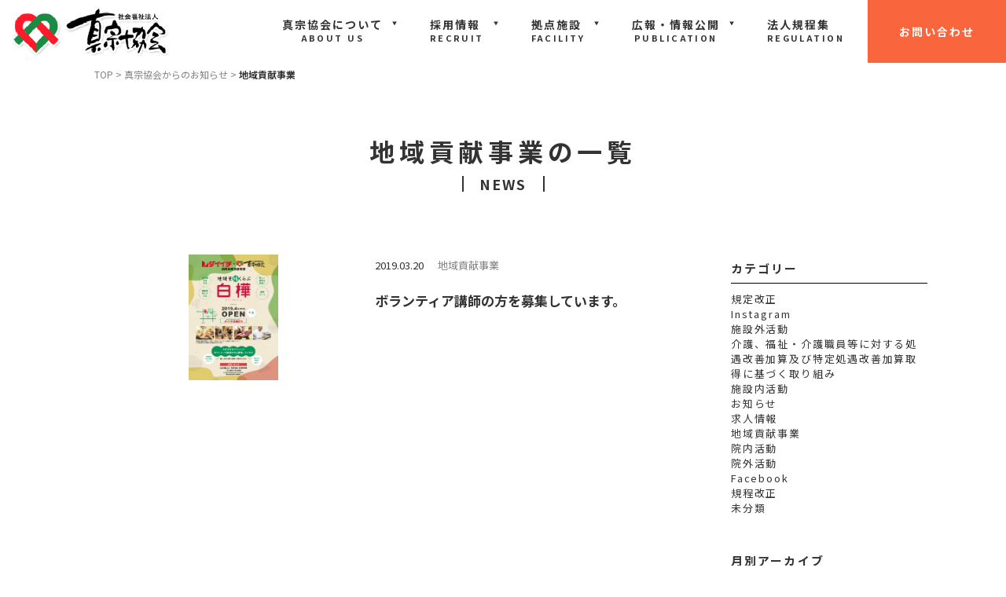

--- FILE ---
content_type: text/html; charset=UTF-8
request_url: http://shinsyukyoukai.jp/category/shinsyu/%E5%9C%B0%E5%9F%9F%E8%B2%A2%E7%8C%AE%E4%BA%8B%E6%A5%AD/
body_size: 7268
content:


<!doctype html>
<html lang="ja">
<head>
<script>
  (function(i,s,o,g,r,a,m){i['GoogleAnalyticsObject']=r;i[r]=i[r]||function(){
  (i[r].q=i[r].q||[]).push(arguments)},i[r].l=1*new Date();a=s.createElement(o),
  m=s.getElementsByTagName(o)[0];a.async=1;a.src=g;m.parentNode.insertBefore(a,m)
  })(window,document,'script','https://www.google-analytics.com/analytics.js','ga');
  ga('create', 'UA-103186560-2', 'auto');
  ga('send', 'pageview');
</script>
	<meta charset="UTF-8">
	<!-- <meta name="viewport" content="width=device-width, initial-scale=1.0" /> -->
		<!-- ↓スマートフォン以外のviewport -->
	<meta content="width=1200" name="viewport">
	<!-- ↑スマートフォン以外のviewport -->
		<link rel="profile" href="https://gmpg.org/xfn/11">
	<link href="https://maxcdn.bootstrapcdn.com/font-awesome/4.7.0/css/font-awesome.min.css" rel="stylesheet">
	<link rel="shortcut icon" href="http://shinsyukyoukai.jp/web/wp-content/themes/shinsyu/assets/images/common/favicon.ico" type="image/vnd.microsoft.icon">
	<link rel="icon" href="http://shinsyukyoukai.jp/web/wp-content/themes/shinsyu/assets/images/common/favicon.ico" type="image/vnd.microsoft.icon">
	<title>地域貢献事業 | 真宗協会</title>

<!-- All In One SEO Pack 3.7.1[1133,1159] -->
<meta name="robots" content="noindex,follow" />
<link rel="next" href="http://shinsyukyoukai.jp/category/shinsyu/%E5%9C%B0%E5%9F%9F%E8%B2%A2%E7%8C%AE%E4%BA%8B%E6%A5%AD/page/2/" />

<script type="application/ld+json" class="aioseop-schema">{"@context":"https://schema.org","@graph":[{"@type":"Organization","@id":"http://shinsyukyoukai.jp/#organization","url":"http://shinsyukyoukai.jp/","name":"真宗協会","sameAs":[]},{"@type":"WebSite","@id":"http://shinsyukyoukai.jp/#website","url":"http://shinsyukyoukai.jp/","name":"真宗協会","publisher":{"@id":"http://shinsyukyoukai.jp/#organization"}},{"@type":"CollectionPage","@id":"http://shinsyukyoukai.jp/category/%e5%9c%b0%e5%9f%9f%e8%b2%a2%e7%8c%ae%e4%ba%8b%e6%a5%ad/#collectionpage","url":"http://shinsyukyoukai.jp/category/%e5%9c%b0%e5%9f%9f%e8%b2%a2%e7%8c%ae%e4%ba%8b%e6%a5%ad/","inLanguage":"ja","name":"地域貢献事業","isPartOf":{"@id":"http://shinsyukyoukai.jp/#website"},"breadcrumb":{"@id":"http://shinsyukyoukai.jp/category/%e5%9c%b0%e5%9f%9f%e8%b2%a2%e7%8c%ae%e4%ba%8b%e6%a5%ad/#breadcrumblist"}},{"@type":"BreadcrumbList","@id":"http://shinsyukyoukai.jp/category/%e5%9c%b0%e5%9f%9f%e8%b2%a2%e7%8c%ae%e4%ba%8b%e6%a5%ad/#breadcrumblist","itemListElement":[{"@type":"ListItem","position":1,"item":{"@type":"WebPage","@id":"http://shinsyukyoukai.jp/","url":"http://shinsyukyoukai.jp/","name":"医療・介護・障がい者支援の3つの分野で8つの拠点施設を経営する社会福祉法人"}},{"@type":"ListItem","position":2,"item":{"@type":"WebPage","@id":"http://shinsyukyoukai.jp/category/%e5%9c%b0%e5%9f%9f%e8%b2%a2%e7%8c%ae%e4%ba%8b%e6%a5%ad/","url":"http://shinsyukyoukai.jp/category/%e5%9c%b0%e5%9f%9f%e8%b2%a2%e7%8c%ae%e4%ba%8b%e6%a5%ad/","name":"地域貢献事業"}}]}]}</script>
<link rel="canonical" href="http://shinsyukyoukai.jp/category/%e5%9c%b0%e5%9f%9f%e8%b2%a2%e7%8c%ae%e4%ba%8b%e6%a5%ad/" />
			<script type="text/javascript" >
				window.ga=window.ga||function(){(ga.q=ga.q||[]).push(arguments)};ga.l=+new Date;
				ga('create', 'UA-103186560-2', { 'cookieDomain': 'shinsyukyoukai.jp' } );
				// Plugins
				
				ga('send', 'pageview');
			</script>
			<script async src="https://www.google-analytics.com/analytics.js"></script>
			<!-- All In One SEO Pack -->
<link rel='dns-prefetch' href='//s.w.org' />
<link rel="alternate" type="application/rss+xml" title="真宗協会 &raquo; フィード" href="http://shinsyukyoukai.jp/feed/" />
<link rel="alternate" type="application/rss+xml" title="真宗協会 &raquo; コメントフィード" href="http://shinsyukyoukai.jp/comments/feed/" />
<link rel="alternate" type="application/rss+xml" title="真宗協会 &raquo; 地域貢献事業 カテゴリーのフィード" href="http://shinsyukyoukai.jp/category/%e5%9c%b0%e5%9f%9f%e8%b2%a2%e7%8c%ae%e4%ba%8b%e6%a5%ad/feed/" />
		<script type="text/javascript">
			window._wpemojiSettings = {"baseUrl":"https:\/\/s.w.org\/images\/core\/emoji\/13.0.1\/72x72\/","ext":".png","svgUrl":"https:\/\/s.w.org\/images\/core\/emoji\/13.0.1\/svg\/","svgExt":".svg","source":{"concatemoji":"http:\/\/shinsyukyoukai.jp\/web\/wp-includes\/js\/wp-emoji-release.min.js?ver=5.6.16"}};
			!function(e,a,t){var n,r,o,i=a.createElement("canvas"),p=i.getContext&&i.getContext("2d");function s(e,t){var a=String.fromCharCode;p.clearRect(0,0,i.width,i.height),p.fillText(a.apply(this,e),0,0);e=i.toDataURL();return p.clearRect(0,0,i.width,i.height),p.fillText(a.apply(this,t),0,0),e===i.toDataURL()}function c(e){var t=a.createElement("script");t.src=e,t.defer=t.type="text/javascript",a.getElementsByTagName("head")[0].appendChild(t)}for(o=Array("flag","emoji"),t.supports={everything:!0,everythingExceptFlag:!0},r=0;r<o.length;r++)t.supports[o[r]]=function(e){if(!p||!p.fillText)return!1;switch(p.textBaseline="top",p.font="600 32px Arial",e){case"flag":return s([127987,65039,8205,9895,65039],[127987,65039,8203,9895,65039])?!1:!s([55356,56826,55356,56819],[55356,56826,8203,55356,56819])&&!s([55356,57332,56128,56423,56128,56418,56128,56421,56128,56430,56128,56423,56128,56447],[55356,57332,8203,56128,56423,8203,56128,56418,8203,56128,56421,8203,56128,56430,8203,56128,56423,8203,56128,56447]);case"emoji":return!s([55357,56424,8205,55356,57212],[55357,56424,8203,55356,57212])}return!1}(o[r]),t.supports.everything=t.supports.everything&&t.supports[o[r]],"flag"!==o[r]&&(t.supports.everythingExceptFlag=t.supports.everythingExceptFlag&&t.supports[o[r]]);t.supports.everythingExceptFlag=t.supports.everythingExceptFlag&&!t.supports.flag,t.DOMReady=!1,t.readyCallback=function(){t.DOMReady=!0},t.supports.everything||(n=function(){t.readyCallback()},a.addEventListener?(a.addEventListener("DOMContentLoaded",n,!1),e.addEventListener("load",n,!1)):(e.attachEvent("onload",n),a.attachEvent("onreadystatechange",function(){"complete"===a.readyState&&t.readyCallback()})),(n=t.source||{}).concatemoji?c(n.concatemoji):n.wpemoji&&n.twemoji&&(c(n.twemoji),c(n.wpemoji)))}(window,document,window._wpemojiSettings);
		</script>
		<style type="text/css">
img.wp-smiley,
img.emoji {
	display: inline !important;
	border: none !important;
	box-shadow: none !important;
	height: 1em !important;
	width: 1em !important;
	margin: 0 .07em !important;
	vertical-align: -0.1em !important;
	background: none !important;
	padding: 0 !important;
}
</style>
	<link rel='stylesheet' id='wp-block-library-css'  href='http://shinsyukyoukai.jp/web/wp-includes/css/dist/block-library/style.min.css?ver=5.6.16' type='text/css' media='all' />
<link rel='stylesheet' id='shinsyu-style-css'  href='http://shinsyukyoukai.jp/web/wp-content/themes/shinsyu/style.css?ver=5.6.16' type='text/css' media='all' />
<link rel='stylesheet' id='style-css'  href='http://shinsyukyoukai.jp/web/wp-content/themes/shinsyu/assets/css/app.css?ver=5.6.16' type='text/css' media='all' />
<link rel='stylesheet' id='mts_simple_booking_front_css-css'  href='http://shinsyukyoukai.jp/web/wp-content/plugins/mts-simple-booking-c/css/mtssb-front.css?ver=5.6.16' type='text/css' media='all' />
<link rel="https://api.w.org/" href="http://shinsyukyoukai.jp/wp-json/" /><link rel="alternate" type="application/json" href="http://shinsyukyoukai.jp/wp-json/wp/v2/categories/13" /><link rel="EditURI" type="application/rsd+xml" title="RSD" href="http://shinsyukyoukai.jp/web/xmlrpc.php?rsd" />
<link rel="wlwmanifest" type="application/wlwmanifest+xml" href="http://shinsyukyoukai.jp/web/wp-includes/wlwmanifest.xml" /> 
<meta name="generator" content="WordPress 5.6.16" />
		<style type="text/css" id="wp-custom-css">
			/* .postid-19423 table td:nth-child(1) {
	background-color:#dedede;

}
.postid-19423 table td{
	border: 1px solid #ccc;
  padding:4px;
}
 */
/* バナー表示調整 */
.banner-wrapper {
    padding-top: 15px; /* ★ここの数値を変更すると新着情報との間隔が変わります */
    padding-bottom: 40px; /* バナーエリアの下の余白 */
}

.banner-container {
    display: flex;
    justify-content: center; /* 中央揃え */
    align-items: center;
    flex-wrap: wrap; /* スマホなどで表示が崩れた際に折り返す */
    gap: 20px; /* バナーとバナーの間の隙間 */
}		</style>
		</head>

<body class="archive category category-13 hfeed">
	<div class="c-wrap">
		<div class="c-outer">
			<header id="masthead" class="site-header">
				<div class="site-branding">
						<a href="http://shinsyukyoukai.jp/"><img src="http://shinsyukyoukai.jp/web/wp-content/themes/shinsyu/assets/images/common/logo.png" alt="" class="logo"></a>
				</div><!-- .site-branding -->

				<nav id="site-navigation" class="main-navigation">
					<button class="menu-toggle" aria-controls="primary-menu" aria-expanded="false"><div></div><div></div><div></div></button>
					<div class="menu-header_menu-container"><ul id="primary-menu" class="menu"><li id="menu-item-67" class="ico-caret-down menu-item menu-item-type-custom menu-item-object-custom menu-item-has-children menu-item-67"><a title="ABOUT US">真宗協会について<span>ABOUT US</span></a>
<ul class="sub-menu">
	<li id="menu-item-56" class="menu-item menu-item-type-post_type menu-item-object-page menu-item-56"><a href="http://shinsyukyoukai.jp/about/">法人理念<span></span></a></li>
	<li id="menu-item-1143" class="menu-item menu-item-type-custom menu-item-object-custom menu-item-1143"><a href="/about/#message">理事長挨拶<span></span></a></li>
	<li id="menu-item-1154" class="menu-item menu-item-type-custom menu-item-object-custom menu-item-1154"><a href="/about/#profile">法人概要<span></span></a></li>
	<li id="menu-item-1144" class="menu-item menu-item-type-custom menu-item-object-custom menu-item-1144"><a href="/about/history/">沿革<span></span></a></li>
</ul>
</li>
<li id="menu-item-338" class="ico-caret-down menu-item menu-item-type-custom menu-item-object-custom menu-item-has-children menu-item-338"><a title="RECRUIT">採用情報<span>RECRUIT</span></a>
<ul class="sub-menu">
	<li id="menu-item-339" class="menu-item menu-item-type-post_type menu-item-object-page menu-item-339"><a href="http://shinsyukyoukai.jp/recruit/">職員インタビュー<span></span></a></li>
	<li id="menu-item-342" class="menu-item menu-item-type-post_type menu-item-object-page menu-item-342"><a href="http://shinsyukyoukai.jp/recruit/welfare/">福利厚生<span></span></a></li>
	<li id="menu-item-340" class="menu-item menu-item-type-post_type menu-item-object-page menu-item-340"><a href="http://shinsyukyoukai.jp/recruit/requipment/">職員募集情報<span></span></a></li>
	<li id="menu-item-341" class="menu-item menu-item-type-post_type menu-item-object-page menu-item-341"><a href="http://shinsyukyoukai.jp/recruit/requipment/employment/">雇用条件<span></span></a></li>
	<li id="menu-item-343" class="menu-item menu-item-type-post_type menu-item-object-page menu-item-343"><a href="http://shinsyukyoukai.jp/recruit/welfare/parenting/">一般事業主行動計画<span></span></a></li>
</ul>
</li>
<li id="menu-item-57" class="ico-caret-down menu-item menu-item-type-custom menu-item-object-custom menu-item-has-children menu-item-57"><a title="FACILITY">拠点施設<span>FACILITY</span></a>
<ul class="sub-menu">
	<li id="menu-item-58" class="menu-item menu-item-type-post_type menu-item-object-page menu-item-58"><a href="http://shinsyukyoukai.jp/kounan/">帯広光南病院<span></span></a></li>
	<li id="menu-item-59" class="menu-item menu-item-type-post_type menu-item-object-page menu-item-59"><a href="http://shinsyukyoukai.jp/shingyoen/">帯広信楽苑<span></span></a></li>
	<li id="menu-item-60" class="menu-item menu-item-type-post_type menu-item-object-page menu-item-60"><a href="http://shinsyukyoukai.jp/shishinryou/">帯広至心寮・光輪<span></span></a></li>
	<li id="menu-item-61" class="menu-item menu-item-type-post_type menu-item-object-page menu-item-61"><a href="http://shinsyukyoukai.jp/jion/">帯広慈恩の里<span></span></a></li>
	<li id="menu-item-62" class="menu-item menu-item-type-post_type menu-item-object-page menu-item-62"><a href="http://shinsyukyoukai.jp/jikou/">帯広慈光学園<span></span></a></li>
	<li id="menu-item-63" class="menu-item menu-item-type-post_type menu-item-object-page menu-item-63"><a href="http://shinsyukyoukai.jp/hachisu/">帯広はちす園<span></span></a></li>
	<li id="menu-item-64" class="menu-item menu-item-type-post_type menu-item-object-page menu-item-64"><a href="http://shinsyukyoukai.jp/maitory/">帯広マイトリー<span></span></a></li>
	<li id="menu-item-65" class="menu-item menu-item-type-post_type menu-item-object-page menu-item-65"><a href="http://shinsyukyoukai.jp/yawaragi/">帯広やわらぎ園<span></span></a></li>
</ul>
</li>
<li id="menu-item-1145" class="ico-caret-down menu-item menu-item-type-custom menu-item-object-custom menu-item-has-children menu-item-1145"><a title="PUBLICATION">広報・情報公開<span>PUBLICATION</span></a>
<ul class="sub-menu">
	<li id="menu-item-1146" class="menu-item menu-item-type-post_type menu-item-object-page menu-item-1146"><a href="http://shinsyukyoukai.jp/public-relations/">法人広報誌<span></span></a></li>
	<li id="menu-item-1147" class="menu-item menu-item-type-custom menu-item-object-custom menu-item-1147"><a href="/public-relations/#contest">広報紙コンテスト<span></span></a></li>
	<li id="menu-item-1160" class="menu-item menu-item-type-custom menu-item-object-custom menu-item-1160"><a href="/public-relations/#kessan">収支決算報告<span></span></a></li>
	<li id="menu-item-1161" class="menu-item menu-item-type-custom menu-item-object-custom menu-item-1161"><a href="/public-relations/#privacy">個人情報保護方針<span></span></a></li>
</ul>
</li>
<li id="menu-item-344" class="menu-item menu-item-type-post_type menu-item-object-page menu-item-344"><a title="REGULATION" href="http://shinsyukyoukai.jp/regulation/">法人規程集<span>REGULATION</span></a></li>
<li id="menu-item-345" class="contact menu-item menu-item-type-post_type menu-item-object-page menu-item-345"><a href="http://shinsyukyoukai.jp/contact/">お問い合わせ<span></span></a></li>
</ul></div>				</nav><!-- #site-navigation -->
			</header><!-- #masthead -->

			<div id="content" class="site-content">
						<div class="c-breadcrumbsWrap">
				<div class="breadcrumbs">
					<div class="c-inner">
													<!-- Breadcrumb NavXT 6.6.0 -->
<span property="itemListElement" typeof="ListItem"><a property="item" typeof="WebPage" title="Go to 真宗協会." href="http://shinsyukyoukai.jp" class="home"><span property="name">TOP</span></a><meta property="position" content="1"></span> &gt; <span property="itemListElement" typeof="ListItem"><a property="item" typeof="WebPage" title="Go to 真宗協会からのお知らせ." href="http://shinsyukyoukai.jp/info/" class="post-root post post-post"><span property="name">真宗協会からのお知らせ</span></a><meta property="position" content="2"></span> &gt; <span class="archive taxonomy category current-item">地域貢献事業</span>											</div>
				</div>
			</div>

<div id="primary" class="content-area">
	<main id="main" class="site-main info shinsyu">
		<div class="subpage-top">
			<div class="c-inner rel">
				<div class="txt-area">
					<h1 class="c-headline01">地域貢献事業の一覧<small>NEWS</small></h1>
				</div>
			</div>
		</div>

		<div class="c-inner clearfix">
			<div class="news_list clearfix">

													<ul class="clearfix">
													<li class="clearfix">
								<div class="img_box">
									<a href="http://shinsyukyoukai.jp/shinsyu/%e5%9c%b0%e5%9f%9f%e8%b2%a2%e7%8c%ae%e4%ba%8b%e6%a5%ad/%e3%83%9c%e3%83%a9%e3%83%b3%e3%83%86%e3%82%a3%e3%82%a2%e8%ac%9b%e5%b8%ab%e3%81%ae%e6%96%b9%e3%82%92%e5%8b%9f%e9%9b%86%e3%81%97%e3%81%a6%e3%81%84%e3%81%be%e3%81%99%e3%80%82/">
																					<img width="4093" height="5787" src="http://shinsyukyoukai.jp/web/wp-content/uploads/2019/03/de349d1b4434518c2147f643e252687a.jpg" class="object_fit_img_contain wp-post-image" alt="" loading="lazy" srcset="http://shinsyukyoukai.jp/web/wp-content/uploads/2019/03/de349d1b4434518c2147f643e252687a.jpg 4093w, http://shinsyukyoukai.jp/web/wp-content/uploads/2019/03/de349d1b4434518c2147f643e252687a-768x1086.jpg 768w, http://shinsyukyoukai.jp/web/wp-content/uploads/2019/03/de349d1b4434518c2147f643e252687a-212x300.jpg 212w, http://shinsyukyoukai.jp/web/wp-content/uploads/2019/03/de349d1b4434518c2147f643e252687a-724x1024.jpg 724w" sizes="(max-width: 4093px) 100vw, 4093px" />																			</a>
								</div>
								<div class="right">
									<span class="date2">2019.03.20</span>
																						<span class="category"><a href="http://shinsyukyoukai.jp/category/shinsyu/%e5%9c%b0%e5%9f%9f%e8%b2%a2%e7%8c%ae%e4%ba%8b%e6%a5%ad/">地域貢献事業</a></span>
																				<h3>
										<a href="http://shinsyukyoukai.jp/shinsyu/%e5%9c%b0%e5%9f%9f%e8%b2%a2%e7%8c%ae%e4%ba%8b%e6%a5%ad/%e3%83%9c%e3%83%a9%e3%83%b3%e3%83%86%e3%82%a3%e3%82%a2%e8%ac%9b%e5%b8%ab%e3%81%ae%e6%96%b9%e3%82%92%e5%8b%9f%e9%9b%86%e3%81%97%e3%81%a6%e3%81%84%e3%81%be%e3%81%99%e3%80%82/">
											ボランティア講師の方を募集しています。										</a>
									</h3>
									<p class="tags"></p>
								</div>
							</li>
											</ul>
															</div>
			<div class="sidebar clearfix cus">
										
<aside id="secondary" class="widget-area custom">
	<section id="categories-2" class="widget widget_categories">
		<h2 class="widget-title">カテゴリー</h2>
		<ul>
						<li><a href="http://shinsyukyoukai.jp/category/shinsyu/%e8%a6%8f%e5%ae%9a%e6%94%b9%e6%ad%a3/">規定改正</a></li>
						<li><a href="http://shinsyukyoukai.jp/category/shinsyu/instagram/">Instagram</a></li>
						<li><a href="http://shinsyukyoukai.jp/category/shinsyu/%e6%96%bd%e8%a8%ad%e5%a4%96%e6%b4%bb%e5%8b%95/">施設外活動</a></li>
						<li><a href="http://shinsyukyoukai.jp/category/shinsyu/%e4%bb%8b%e8%ad%b7%e3%80%81%e7%a6%8f%e7%a5%89%e3%83%bb%e4%bb%8b%e8%ad%b7%e8%81%b7%e5%93%a1%e7%ad%89%e3%81%ab%e5%af%be%e3%81%99%e3%82%8b%e5%87%a6%e9%81%87%e6%94%b9%e5%96%84%e5%8a%a0%e7%ae%97%e5%8f%8a/">介護、福祉・介護職員等に対する処遇改善加算及び特定処遇改善加算取得に基づく取り組み</a></li>
						<li><a href="http://shinsyukyoukai.jp/category/shinsyu/%e6%96%bd%e8%a8%ad%e5%86%85%e6%b4%bb%e5%8b%95/">施設内活動</a></li>
						<li><a href="http://shinsyukyoukai.jp/category/shinsyu/%e3%81%8a%e7%9f%a5%e3%82%89%e3%81%9b/">お知らせ</a></li>
						<li><a href="http://shinsyukyoukai.jp/category/shinsyu/%e6%b1%82%e4%ba%ba%e6%83%85%e5%a0%b1/">求人情報</a></li>
						<li><a href="http://shinsyukyoukai.jp/category/shinsyu/%e5%9c%b0%e5%9f%9f%e8%b2%a2%e7%8c%ae%e4%ba%8b%e6%a5%ad/">地域貢献事業</a></li>
						<li><a href="http://shinsyukyoukai.jp/category/shinsyu/%e9%99%a2%e5%86%85%e6%b4%bb%e5%8b%95/">院内活動</a></li>
						<li><a href="http://shinsyukyoukai.jp/category/shinsyu/%e9%99%a2%e5%a4%96%e6%b4%bb%e5%8b%95/">院外活動</a></li>
						<li><a href="http://shinsyukyoukai.jp/category/shinsyu/facebook/">Facebook</a></li>
						<li><a href="http://shinsyukyoukai.jp/category/shinsyu/%e8%a6%8f%e7%a8%8b%e9%9b%86/">規程改正</a></li>
						<li><a href="http://shinsyukyoukai.jp/category/shinsyu/%e6%9c%aa%e5%88%86%e9%a1%9e/">未分類</a></li>
					</ul>
	</section>
	<section id="archives-2" class="widget widget_archive">
		<h2 class="widget-title">月別アーカイブ</h2>
		<ul>
			<li><a href='http://shinsyukyoukai.jp/2025/12/?p=shinsyu'>2025年12月</a>&nbsp;(2)</li>
	<li><a href='http://shinsyukyoukai.jp/2025/10/?p=shinsyu'>2025年10月</a>&nbsp;(2)</li>
	<li><a href='http://shinsyukyoukai.jp/2025/07/?p=shinsyu'>2025年7月</a>&nbsp;(2)</li>
	<li><a href='http://shinsyukyoukai.jp/2025/06/?p=shinsyu'>2025年6月</a>&nbsp;(1)</li>
	<li><a href='http://shinsyukyoukai.jp/2025/05/?p=shinsyu'>2025年5月</a>&nbsp;(1)</li>
	<li><a href='http://shinsyukyoukai.jp/2025/04/?p=shinsyu'>2025年4月</a>&nbsp;(2)</li>
	<li><a href='http://shinsyukyoukai.jp/2025/03/?p=shinsyu'>2025年3月</a>&nbsp;(3)</li>
	<li><a href='http://shinsyukyoukai.jp/2025/01/?p=shinsyu'>2025年1月</a>&nbsp;(1)</li>
	<li><a href='http://shinsyukyoukai.jp/2024/12/?p=shinsyu'>2024年12月</a>&nbsp;(5)</li>
	<li><a href='http://shinsyukyoukai.jp/2024/11/?p=shinsyu'>2024年11月</a>&nbsp;(3)</li>
	<li><a href='http://shinsyukyoukai.jp/2024/10/?p=shinsyu'>2024年10月</a>&nbsp;(3)</li>
	<li><a href='http://shinsyukyoukai.jp/2024/09/?p=shinsyu'>2024年9月</a>&nbsp;(2)</li>
	<li><a href='http://shinsyukyoukai.jp/2024/08/?p=shinsyu'>2024年8月</a>&nbsp;(2)</li>
	<li><a href='http://shinsyukyoukai.jp/2024/07/?p=shinsyu'>2024年7月</a>&nbsp;(3)</li>
	<li><a href='http://shinsyukyoukai.jp/2024/06/?p=shinsyu'>2024年6月</a>&nbsp;(1)</li>
	<li><a href='http://shinsyukyoukai.jp/2024/03/?p=shinsyu'>2024年3月</a>&nbsp;(1)</li>
	<li><a href='http://shinsyukyoukai.jp/2024/01/?p=shinsyu'>2024年1月</a>&nbsp;(1)</li>
	<li><a href='http://shinsyukyoukai.jp/2023/12/?p=shinsyu'>2023年12月</a>&nbsp;(2)</li>
	<li><a href='http://shinsyukyoukai.jp/2023/10/?p=shinsyu'>2023年10月</a>&nbsp;(1)</li>
	<li><a href='http://shinsyukyoukai.jp/2023/09/?p=shinsyu'>2023年9月</a>&nbsp;(1)</li>
	<li><a href='http://shinsyukyoukai.jp/2023/07/?p=shinsyu'>2023年7月</a>&nbsp;(1)</li>
	<li><a href='http://shinsyukyoukai.jp/2023/05/?p=shinsyu'>2023年5月</a>&nbsp;(2)</li>
	<li><a href='http://shinsyukyoukai.jp/2023/04/?p=shinsyu'>2023年4月</a>&nbsp;(2)</li>
	<li><a href='http://shinsyukyoukai.jp/2023/03/?p=shinsyu'>2023年3月</a>&nbsp;(4)</li>
	<li><a href='http://shinsyukyoukai.jp/2023/02/?p=shinsyu'>2023年2月</a>&nbsp;(2)</li>
	<li><a href='http://shinsyukyoukai.jp/2023/01/?p=shinsyu'>2023年1月</a>&nbsp;(1)</li>
	<li><a href='http://shinsyukyoukai.jp/2022/12/?p=shinsyu'>2022年12月</a>&nbsp;(15)</li>
	<li><a href='http://shinsyukyoukai.jp/2022/11/?p=shinsyu'>2022年11月</a>&nbsp;(8)</li>
	<li><a href='http://shinsyukyoukai.jp/2022/10/?p=shinsyu'>2022年10月</a>&nbsp;(2)</li>
	<li><a href='http://shinsyukyoukai.jp/2022/09/?p=shinsyu'>2022年9月</a>&nbsp;(8)</li>
	<li><a href='http://shinsyukyoukai.jp/2022/08/?p=shinsyu'>2022年8月</a>&nbsp;(8)</li>
	<li><a href='http://shinsyukyoukai.jp/2022/07/?p=shinsyu'>2022年7月</a>&nbsp;(6)</li>
	<li><a href='http://shinsyukyoukai.jp/2022/06/?p=shinsyu'>2022年6月</a>&nbsp;(1)</li>
	<li><a href='http://shinsyukyoukai.jp/2022/05/?p=shinsyu'>2022年5月</a>&nbsp;(5)</li>
	<li><a href='http://shinsyukyoukai.jp/2022/04/?p=shinsyu'>2022年4月</a>&nbsp;(8)</li>
	<li><a href='http://shinsyukyoukai.jp/2022/03/?p=shinsyu'>2022年3月</a>&nbsp;(11)</li>
	<li><a href='http://shinsyukyoukai.jp/2022/02/?p=shinsyu'>2022年2月</a>&nbsp;(13)</li>
	<li><a href='http://shinsyukyoukai.jp/2022/01/?p=shinsyu'>2022年1月</a>&nbsp;(13)</li>
	<li><a href='http://shinsyukyoukai.jp/2021/12/?p=shinsyu'>2021年12月</a>&nbsp;(2)</li>
	<li><a href='http://shinsyukyoukai.jp/2021/11/?p=shinsyu'>2021年11月</a>&nbsp;(1)</li>
	<li><a href='http://shinsyukyoukai.jp/2021/09/?p=shinsyu'>2021年9月</a>&nbsp;(5)</li>
	<li><a href='http://shinsyukyoukai.jp/2021/08/?p=shinsyu'>2021年8月</a>&nbsp;(2)</li>
	<li><a href='http://shinsyukyoukai.jp/2021/07/?p=shinsyu'>2021年7月</a>&nbsp;(1)</li>
	<li><a href='http://shinsyukyoukai.jp/2021/06/?p=shinsyu'>2021年6月</a>&nbsp;(3)</li>
	<li><a href='http://shinsyukyoukai.jp/2021/05/?p=shinsyu'>2021年5月</a>&nbsp;(2)</li>
	<li><a href='http://shinsyukyoukai.jp/2021/04/?p=shinsyu'>2021年4月</a>&nbsp;(4)</li>
	<li><a href='http://shinsyukyoukai.jp/2021/03/?p=shinsyu'>2021年3月</a>&nbsp;(11)</li>
	<li><a href='http://shinsyukyoukai.jp/2021/01/?p=shinsyu'>2021年1月</a>&nbsp;(2)</li>
	<li><a href='http://shinsyukyoukai.jp/2020/12/?p=shinsyu'>2020年12月</a>&nbsp;(2)</li>
	<li><a href='http://shinsyukyoukai.jp/2020/08/?p=shinsyu'>2020年8月</a>&nbsp;(1)</li>
	<li><a href='http://shinsyukyoukai.jp/2020/07/?p=shinsyu'>2020年7月</a>&nbsp;(1)</li>
	<li><a href='http://shinsyukyoukai.jp/2020/06/?p=shinsyu'>2020年6月</a>&nbsp;(1)</li>
	<li><a href='http://shinsyukyoukai.jp/2020/05/?p=shinsyu'>2020年5月</a>&nbsp;(1)</li>
	<li><a href='http://shinsyukyoukai.jp/2020/04/?p=shinsyu'>2020年4月</a>&nbsp;(1)</li>
	<li><a href='http://shinsyukyoukai.jp/2020/03/?p=shinsyu'>2020年3月</a>&nbsp;(6)</li>
	<li><a href='http://shinsyukyoukai.jp/2020/02/?p=shinsyu'>2020年2月</a>&nbsp;(3)</li>
	<li><a href='http://shinsyukyoukai.jp/2020/01/?p=shinsyu'>2020年1月</a>&nbsp;(5)</li>
	<li><a href='http://shinsyukyoukai.jp/2019/12/?p=shinsyu'>2019年12月</a>&nbsp;(6)</li>
	<li><a href='http://shinsyukyoukai.jp/2019/11/?p=shinsyu'>2019年11月</a>&nbsp;(4)</li>
	<li><a href='http://shinsyukyoukai.jp/2019/10/?p=shinsyu'>2019年10月</a>&nbsp;(8)</li>
	<li><a href='http://shinsyukyoukai.jp/2019/09/?p=shinsyu'>2019年9月</a>&nbsp;(3)</li>
	<li><a href='http://shinsyukyoukai.jp/2019/08/?p=shinsyu'>2019年8月</a>&nbsp;(5)</li>
	<li><a href='http://shinsyukyoukai.jp/2019/07/?p=shinsyu'>2019年7月</a>&nbsp;(5)</li>
	<li><a href='http://shinsyukyoukai.jp/2019/06/?p=shinsyu'>2019年6月</a>&nbsp;(5)</li>
	<li><a href='http://shinsyukyoukai.jp/2019/05/?p=shinsyu'>2019年5月</a>&nbsp;(4)</li>
	<li><a href='http://shinsyukyoukai.jp/2019/04/?p=shinsyu'>2019年4月</a>&nbsp;(3)</li>
	<li><a href='http://shinsyukyoukai.jp/2019/03/?p=shinsyu'>2019年3月</a>&nbsp;(3)</li>
	<li><a href='http://shinsyukyoukai.jp/2019/02/?p=shinsyu'>2019年2月</a>&nbsp;(3)</li>
			<!-- <li><a href="http://shinsyukyoukai.jp/2019/02/">2019年2月</a></li> -->
		</ul>
	</section>
</aside><!-- #secondary -->								</div>
		</div>
	</main><!-- #main -->
</div><!-- #primary -->

		</div><!-- #content -->

		<div class="c-banner__contact">
	<p class="txt">真宗協会・各施設のお問い合わせはこちら</p>
	<a href="/contact/" class="btn">CONTACT US</a>
</div>
		<div class="f-pageTop">
			<div class="pageTop fixed-bottom"><a href="#"><i class="fa fa-angle-up"></i></a></div>
		</div>
		<footer id="colophon" class="site-footer">
			<div class="site-info">
				<div class="f-body">
					<div class="c-inner">
						<div class="f-bodyList">
							<div class="f-bodyItem f-bodyItem--logo">
								<div class="c-imageWrap"><img src="http://shinsyukyoukai.jp/web/wp-content/themes/shinsyu/assets/images/common/logo.png" alt=""></div>
								<div class="c-textWrap">
									<p>社会福祉法人 真宗協会<span>〒080-0836 北海道帯広市空港南町303-1<br>TEL：0155-48-4888</span></p>
								</div>
							</div>
							<div class="f-bodyItem f-bodyItem--menu">
								<ul id="menu-footer_menu" class="menu"><li id="menu-item-349" class="menu-item menu-item-type-post_type menu-item-object-page menu-item-349"><a href="http://shinsyukyoukai.jp/about/">真宗協会について<span></span></a></li>
<li id="menu-item-352" class="menu-item menu-item-type-post_type menu-item-object-page menu-item-352"><a href="http://shinsyukyoukai.jp/recruit/">採用情報<span></span></a></li>
<li id="menu-item-351" class="menu-item menu-item-type-post_type menu-item-object-page menu-item-351"><a href="http://shinsyukyoukai.jp/public-relations/">広報・情報公開<span></span></a></li>
<li id="menu-item-353" class="u-taRight--sp menu-item menu-item-type-post_type menu-item-object-page menu-item-353"><a href="http://shinsyukyoukai.jp/regulation/">法人規程集<span></span></a></li>
<li id="menu-item-350" class="u-taRight menu-item menu-item-type-post_type menu-item-object-page current_page_parent menu-item-350"><a href="http://shinsyukyoukai.jp/info/">お知らせ一覧<span></span></a></li>
<li id="menu-item-354" class="u-taRight menu-item menu-item-type-post_type menu-item-object-page menu-item-354"><a href="http://shinsyukyoukai.jp/contact/">お問い合わせ<span></span></a></li>
</ul>							</div>
							<div class="f-bodyItem f-bodyItem--facility">
								<p class="c-facilityLink__title">拠点施設</p>
								<ul id="menu-footer_menu2" class="menu"><li id="menu-item-358" class="menu-item menu-item-type-post_type menu-item-object-page menu-item-358"><a href="http://shinsyukyoukai.jp/kounan/">帯広光南病院<span></span></a></li>
<li id="menu-item-359" class="menu-item menu-item-type-post_type menu-item-object-page menu-item-359"><a href="http://shinsyukyoukai.jp/shingyoen/">帯広信楽苑<span></span></a></li>
<li id="menu-item-360" class="menu-item menu-item-type-post_type menu-item-object-page menu-item-360"><a href="http://shinsyukyoukai.jp/shishinryou/">帯広至心寮・光輪<span></span></a></li>
<li id="menu-item-361" class="menu-item menu-item-type-post_type menu-item-object-page menu-item-361"><a href="http://shinsyukyoukai.jp/jion/">帯広慈恩の里<span></span></a></li>
<li id="menu-item-362" class="menu-item menu-item-type-post_type menu-item-object-page menu-item-362"><a href="http://shinsyukyoukai.jp/jikou/">帯広慈光学園<span></span></a></li>
<li id="menu-item-363" class="menu-item menu-item-type-post_type menu-item-object-page menu-item-363"><a href="http://shinsyukyoukai.jp/hachisu/">帯広はちす園<span></span></a></li>
<li id="menu-item-364" class="menu-item menu-item-type-post_type menu-item-object-page menu-item-364"><a href="http://shinsyukyoukai.jp/maitory/">帯広マイトリー<span></span></a></li>
<li id="menu-item-365" class="menu-item menu-item-type-post_type menu-item-object-page menu-item-365"><a href="http://shinsyukyoukai.jp/yawaragi/">帯広やわらぎ園<span></span></a></li>
</ul>							</div>
						</div>
					</div><!-- .c-inner -->
				</div><!-- .f-body -->
				<div class="f-foot"><div class="c-inner"><span class="f-footCopyright">Copyright©2019 社会福祉法人 真宗協会 All rights reserved.</span></div></div><!-- .f-foot -->
			</div><!-- .site-info -->
		</footer><!-- #colophon -->
	</div><!-- .c-outer -->
</div><!-- .c-wrap -->

<script type='text/javascript' src='http://shinsyukyoukai.jp/web/wp-content/themes/shinsyu/assets/js/app.js?ver=5.6.16' id='script-js'></script>
<script type='text/javascript' src='http://shinsyukyoukai.jp/web/wp-content/themes/shinsyu/js/navigation.js?ver=20151215' id='shinsyu-navigation-js'></script>
<script type='text/javascript' src='http://shinsyukyoukai.jp/web/wp-content/themes/shinsyu/js/skip-link-focus-fix.js?ver=20151215' id='shinsyu-skip-link-focus-fix-js'></script>
<script type='text/javascript' src='http://shinsyukyoukai.jp/web/wp-includes/js/wp-embed.min.js?ver=5.6.16' id='wp-embed-js'></script>

<script>
	objectFitImages('img.object_fit_img');
	objectFitImages('img.object_fit_img_contain');
</script>
</body>
</html>

--- FILE ---
content_type: text/css
request_url: http://shinsyukyoukai.jp/web/wp-content/themes/shinsyu/assets/css/app.css?ver=5.6.16
body_size: 49831
content:
@import"https://fonts.googleapis.com/css?family=Josefin+Sans:100,300,400,600,700";@import"https://fonts.googleapis.com/css?family=Noto+Sans+JP:400,500,700&subset=japanese";html{color:#000;background:#FFF}body,div,dl,dt,dd,ul,ol,li,h1,h2,h3,h4,h5,h6,pre,code,form,fieldset,legend,input,textarea,p,blockquote,th,td{margin:0;padding:0}table{border-collapse:collapse;border-spacing:0}fieldset,img{border:0}address,caption,cite,code,dfn,em,strong,th,var{font-style:normal;font-weight:400}ol,ul{list-style:none}caption,th{text-align:left}h1,h2,h3,h4,h5,h6{font-weight:400}q:before,q:after{content:''}abbr,acronym{border:0;font-variant:normal}sup{vertical-align:text-top}sub{vertical-align:text-bottom}input,textarea,select{font-family:inherit;font-size:inherit;font-weight:inherit}input,textarea,select{*font-size:100%}legend{color:#000}#yui3-css-stamp.cssreset{display:none}*,*:before,*:after{box-sizing:border-box}html{font-size:62.5%;width:100%;height:100%;-webkit-text-size-adjust:none;color:#333}body{width:100%;height:100%;box-sizing:border-box;font-size:15px;font-size:1.5rem;font-family:Noto Sans JP,sans-serif;font-weight:400;line-height:1.7;-webkit-font-smoothing:antialiased;-moz-osx-font-smoothing:grayscale}@media screen and (max-width:767px){body{position:relative;font-size:1.5rem;line-height:1.8}}@media all and (-ms-high-contrast:none){main{display:block}}a{color:#333;text-decoration:none;cursor:pointer;-webkit-transition:all .2s ease-in-out 0s;transition:all .2s ease-in-out 0s;-webkit-backface-visibility:hidden;backface-visibility:hidden}a:link,a:visited,a:hover,a:active{outline:none}a:hover{color:#666}a:hover img{-webkit-transition:all .2s ease-in-out 0s;transition:all .2s ease-in-out 0s;opacity:.8;-ms-filter:"progid:DXImageTransform.Microsoft.Alpha(Opacity=80)"}img{-webkit-backface-visibility:hidden;backface-visibility:hidden;max-width:100%;vertical-align:top}@media screen and (max-width:767px){img{width:100%;height:auto}}p{color:#333}/*!
 *  Font Awesome 4.7.0 by @davegandy - http://fontawesome.io - @fontawesome
 *  License - http://fontawesome.io/license (Font: SIL OFL 1.1, CSS: MIT License)
 */@font-face{font-family:FontAwesome;src:url(../../fonts/fontawesome-webfont.eot?v=4.7.0);src:url(../../fonts/fontawesome-webfont.eot?#iefix&v=4.7.0) format("embedded-opentype"),url(../../fonts/fontawesome-webfont.woff2?v=4.7.0) format("woff2"),url(../../fonts/fontawesome-webfont.woff?v=4.7.0) format("woff"),url(../../fonts/fontawesome-webfont.ttf?v=4.7.0) format("truetype"),url(../../fonts/fontawesome-webfont.svg?v=4.7.0#fontawesomeregular) format("svg")}.fa{display:inline-block;font:normal normal normal 14px/1 FontAwesome;font-size:inherit;text-rendering:auto;-webkit-font-smoothing:antialiased;-moz-osx-font-smoothing:grayscale}.fa-lg{font-size:1.33333333em;line-height:.75em;vertical-align:-15%}.fa-2x{font-size:2em}.fa-3x{font-size:3em}.fa-4x{font-size:4em}.fa-5x{font-size:5em}.fa-fw{width:1.28571429em;text-align:center}.fa-ul{padding-left:0;margin-left:2.14285714em;list-style-type:none}.fa-ul>li{position:relative}.fa-li{position:absolute;left:-2.14285714em;width:2.14285714em;top:.14285714em;text-align:center}.fa-li.fa-lg{left:-1.85714286em}.fa-border{padding:.2em .25em .15em;border:solid .08em #eee;border-radius:.1em}.fa-pull-left{float:left}.fa-pull-right{float:right}.fa.fa-pull-left{margin-right:.3em}.fa.fa-pull-right{margin-left:.3em}.pull-right{float:right}.pull-left{float:left}.fa.pull-left{margin-right:.3em}.fa.pull-right{margin-left:.3em}.fa-spin{-webkit-animation:fa-spin 2s infinite linear;animation:fa-spin 2s infinite linear}.fa-pulse{-webkit-animation:fa-spin 1s infinite steps(8);animation:fa-spin 1s infinite steps(8)}@-webkit-keyframes fa-spin{0%{-webkit-transform:rotate(0deg);transform:rotate(0deg)}100%{-webkit-transform:rotate(359deg);transform:rotate(359deg)}}@keyframes fa-spin{0%{-webkit-transform:rotate(0deg);transform:rotate(0deg)}100%{-webkit-transform:rotate(359deg);transform:rotate(359deg)}}.fa-rotate-90{-ms-filter:"progid:DXImageTransform.Microsoft.BasicImage(rotation=1)";-webkit-transform:rotate(90deg);-ms-transform:rotate(90deg);transform:rotate(90deg)}.fa-rotate-180{-ms-filter:"progid:DXImageTransform.Microsoft.BasicImage(rotation=2)";-webkit-transform:rotate(180deg);-ms-transform:rotate(180deg);transform:rotate(180deg)}.fa-rotate-270{-ms-filter:"progid:DXImageTransform.Microsoft.BasicImage(rotation=3)";-webkit-transform:rotate(270deg);-ms-transform:rotate(270deg);transform:rotate(270deg)}.fa-flip-horizontal{-ms-filter:"progid:DXImageTransform.Microsoft.BasicImage(rotation=0,mirror=1)";-webkit-transform:scale(-1,1);-ms-transform:scale(-1,1);transform:scale(-1,1)}.fa-flip-vertical{-ms-filter:"progid:DXImageTransform.Microsoft.BasicImage(rotation=2,mirror=1)";-webkit-transform:scale(1,-1);-ms-transform:scale(1,-1);transform:scale(1,-1)}:root .fa-rotate-90,:root .fa-rotate-180,:root .fa-rotate-270,:root .fa-flip-horizontal,:root .fa-flip-vertical{filter:none}.fa-stack{position:relative;display:inline-block;width:2em;height:2em;line-height:2em;vertical-align:middle}.fa-stack-1x,.fa-stack-2x{position:absolute;left:0;width:100%;text-align:center}.fa-stack-1x{line-height:inherit}.fa-stack-2x{font-size:2em}.fa-inverse{color:#fff}.fa-glass:before{content:"\f000"}.fa-music:before{content:"\f001"}.fa-search:before{content:"\f002"}.fa-envelope-o:before{content:"\f003"}.fa-heart:before{content:"\f004"}.fa-star:before{content:"\f005"}.fa-star-o:before{content:"\f006"}.fa-user:before{content:"\f007"}.fa-film:before{content:"\f008"}.fa-th-large:before{content:"\f009"}.fa-th:before{content:"\f00a"}.fa-th-list:before{content:"\f00b"}.fa-check:before{content:"\f00c"}.fa-remove:before,.fa-close:before,.fa-times:before{content:"\f00d"}.fa-search-plus:before{content:"\f00e"}.fa-search-minus:before{content:"\f010"}.fa-power-off:before{content:"\f011"}.fa-signal:before{content:"\f012"}.fa-gear:before,.fa-cog:before{content:"\f013"}.fa-trash-o:before{content:"\f014"}.fa-home:before{content:"\f015"}.fa-file-o:before{content:"\f016"}.fa-clock-o:before{content:"\f017"}.fa-road:before{content:"\f018"}.fa-download:before{content:"\f019"}.fa-arrow-circle-o-down:before{content:"\f01a"}.fa-arrow-circle-o-up:before{content:"\f01b"}.fa-inbox:before{content:"\f01c"}.fa-play-circle-o:before{content:"\f01d"}.fa-rotate-right:before,.fa-repeat:before{content:"\f01e"}.fa-refresh:before{content:"\f021"}.fa-list-alt:before{content:"\f022"}.fa-lock:before{content:"\f023"}.fa-flag:before{content:"\f024"}.fa-headphones:before{content:"\f025"}.fa-volume-off:before{content:"\f026"}.fa-volume-down:before{content:"\f027"}.fa-volume-up:before{content:"\f028"}.fa-qrcode:before{content:"\f029"}.fa-barcode:before{content:"\f02a"}.fa-tag:before{content:"\f02b"}.fa-tags:before{content:"\f02c"}.fa-book:before{content:"\f02d"}.fa-bookmark:before{content:"\f02e"}.fa-print:before{content:"\f02f"}.fa-camera:before{content:"\f030"}.fa-font:before{content:"\f031"}.fa-bold:before{content:"\f032"}.fa-italic:before{content:"\f033"}.fa-text-height:before{content:"\f034"}.fa-text-width:before{content:"\f035"}.fa-align-left:before{content:"\f036"}.fa-align-center:before{content:"\f037"}.fa-align-right:before{content:"\f038"}.fa-align-justify:before{content:"\f039"}.fa-list:before{content:"\f03a"}.fa-dedent:before,.fa-outdent:before{content:"\f03b"}.fa-indent:before{content:"\f03c"}.fa-video-camera:before{content:"\f03d"}.fa-photo:before,.fa-image:before,.fa-picture-o:before{content:"\f03e"}.fa-pencil:before{content:"\f040"}.fa-map-marker:before{content:"\f041"}.fa-adjust:before{content:"\f042"}.fa-tint:before{content:"\f043"}.fa-edit:before,.fa-pencil-square-o:before{content:"\f044"}.fa-share-square-o:before{content:"\f045"}.fa-check-square-o:before{content:"\f046"}.fa-arrows:before{content:"\f047"}.fa-step-backward:before{content:"\f048"}.fa-fast-backward:before{content:"\f049"}.fa-backward:before{content:"\f04a"}.fa-play:before{content:"\f04b"}.fa-pause:before{content:"\f04c"}.fa-stop:before{content:"\f04d"}.fa-forward:before{content:"\f04e"}.fa-fast-forward:before{content:"\f050"}.fa-step-forward:before{content:"\f051"}.fa-eject:before{content:"\f052"}.fa-chevron-left:before{content:"\f053"}.fa-chevron-right:before{content:"\f054"}.fa-plus-circle:before{content:"\f055"}.fa-minus-circle:before{content:"\f056"}.fa-times-circle:before{content:"\f057"}.fa-check-circle:before{content:"\f058"}.fa-question-circle:before{content:"\f059"}.fa-info-circle:before{content:"\f05a"}.fa-crosshairs:before{content:"\f05b"}.fa-times-circle-o:before{content:"\f05c"}.fa-check-circle-o:before{content:"\f05d"}.fa-ban:before{content:"\f05e"}.fa-arrow-left:before{content:"\f060"}.fa-arrow-right:before{content:"\f061"}.fa-arrow-up:before{content:"\f062"}.fa-arrow-down:before{content:"\f063"}.fa-mail-forward:before,.fa-share:before{content:"\f064"}.fa-expand:before{content:"\f065"}.fa-compress:before{content:"\f066"}.fa-plus:before{content:"\f067"}.fa-minus:before{content:"\f068"}.fa-asterisk:before{content:"\f069"}.fa-exclamation-circle:before{content:"\f06a"}.fa-gift:before{content:"\f06b"}.fa-leaf:before{content:"\f06c"}.fa-fire:before{content:"\f06d"}.fa-eye:before{content:"\f06e"}.fa-eye-slash:before{content:"\f070"}.fa-warning:before,.fa-exclamation-triangle:before{content:"\f071"}.fa-plane:before{content:"\f072"}.fa-calendar:before{content:"\f073"}.fa-random:before{content:"\f074"}.fa-comment:before{content:"\f075"}.fa-magnet:before{content:"\f076"}.fa-chevron-up:before{content:"\f077"}.fa-chevron-down:before{content:"\f078"}.fa-retweet:before{content:"\f079"}.fa-shopping-cart:before{content:"\f07a"}.fa-folder:before{content:"\f07b"}.fa-folder-open:before{content:"\f07c"}.fa-arrows-v:before{content:"\f07d"}.fa-arrows-h:before{content:"\f07e"}.fa-bar-chart-o:before,.fa-bar-chart:before{content:"\f080"}.fa-twitter-square:before{content:"\f081"}.fa-facebook-square:before{content:"\f082"}.fa-camera-retro:before{content:"\f083"}.fa-key:before{content:"\f084"}.fa-gears:before,.fa-cogs:before{content:"\f085"}.fa-comments:before{content:"\f086"}.fa-thumbs-o-up:before{content:"\f087"}.fa-thumbs-o-down:before{content:"\f088"}.fa-star-half:before{content:"\f089"}.fa-heart-o:before{content:"\f08a"}.fa-sign-out:before{content:"\f08b"}.fa-linkedin-square:before{content:"\f08c"}.fa-thumb-tack:before{content:"\f08d"}.fa-external-link:before{content:"\f08e"}.fa-sign-in:before{content:"\f090"}.fa-trophy:before{content:"\f091"}.fa-github-square:before{content:"\f092"}.fa-upload:before{content:"\f093"}.fa-lemon-o:before{content:"\f094"}.fa-phone:before{content:"\f095"}.fa-square-o:before{content:"\f096"}.fa-bookmark-o:before{content:"\f097"}.fa-phone-square:before{content:"\f098"}.fa-twitter:before{content:"\f099"}.fa-facebook-f:before,.fa-facebook:before{content:"\f09a"}.fa-github:before{content:"\f09b"}.fa-unlock:before{content:"\f09c"}.fa-credit-card:before{content:"\f09d"}.fa-feed:before,.fa-rss:before{content:"\f09e"}.fa-hdd-o:before{content:"\f0a0"}.fa-bullhorn:before{content:"\f0a1"}.fa-bell:before{content:"\f0f3"}.fa-certificate:before{content:"\f0a3"}.fa-hand-o-right:before{content:"\f0a4"}.fa-hand-o-left:before{content:"\f0a5"}.fa-hand-o-up:before{content:"\f0a6"}.fa-hand-o-down:before{content:"\f0a7"}.fa-arrow-circle-left:before{content:"\f0a8"}.fa-arrow-circle-right:before{content:"\f0a9"}.fa-arrow-circle-up:before{content:"\f0aa"}.fa-arrow-circle-down:before{content:"\f0ab"}.fa-globe:before{content:"\f0ac"}.fa-wrench:before{content:"\f0ad"}.fa-tasks:before{content:"\f0ae"}.fa-filter:before{content:"\f0b0"}.fa-briefcase:before{content:"\f0b1"}.fa-arrows-alt:before{content:"\f0b2"}.fa-group:before,.fa-users:before{content:"\f0c0"}.fa-chain:before,.fa-link:before{content:"\f0c1"}.fa-cloud:before{content:"\f0c2"}.fa-flask:before{content:"\f0c3"}.fa-cut:before,.fa-scissors:before{content:"\f0c4"}.fa-copy:before,.fa-files-o:before{content:"\f0c5"}.fa-paperclip:before{content:"\f0c6"}.fa-save:before,.fa-floppy-o:before{content:"\f0c7"}.fa-square:before{content:"\f0c8"}.fa-navicon:before,.fa-reorder:before,.fa-bars:before{content:"\f0c9"}.fa-list-ul:before{content:"\f0ca"}.fa-list-ol:before{content:"\f0cb"}.fa-strikethrough:before{content:"\f0cc"}.fa-underline:before{content:"\f0cd"}.fa-table:before{content:"\f0ce"}.fa-magic:before{content:"\f0d0"}.fa-truck:before{content:"\f0d1"}.fa-pinterest:before{content:"\f0d2"}.fa-pinterest-square:before{content:"\f0d3"}.fa-google-plus-square:before{content:"\f0d4"}.fa-google-plus:before{content:"\f0d5"}.fa-money:before{content:"\f0d6"}.fa-caret-down:before{content:"\f0d7"}.fa-caret-up:before{content:"\f0d8"}.fa-caret-left:before{content:"\f0d9"}.fa-caret-right:before{content:"\f0da"}.fa-columns:before{content:"\f0db"}.fa-unsorted:before,.fa-sort:before{content:"\f0dc"}.fa-sort-down:before,.fa-sort-desc:before{content:"\f0dd"}.fa-sort-up:before,.fa-sort-asc:before{content:"\f0de"}.fa-envelope:before{content:"\f0e0"}.fa-linkedin:before{content:"\f0e1"}.fa-rotate-left:before,.fa-undo:before{content:"\f0e2"}.fa-legal:before,.fa-gavel:before{content:"\f0e3"}.fa-dashboard:before,.fa-tachometer:before{content:"\f0e4"}.fa-comment-o:before{content:"\f0e5"}.fa-comments-o:before{content:"\f0e6"}.fa-flash:before,.fa-bolt:before{content:"\f0e7"}.fa-sitemap:before{content:"\f0e8"}.fa-umbrella:before{content:"\f0e9"}.fa-paste:before,.fa-clipboard:before{content:"\f0ea"}.fa-lightbulb-o:before{content:"\f0eb"}.fa-exchange:before{content:"\f0ec"}.fa-cloud-download:before{content:"\f0ed"}.fa-cloud-upload:before{content:"\f0ee"}.fa-user-md:before{content:"\f0f0"}.fa-stethoscope:before{content:"\f0f1"}.fa-suitcase:before{content:"\f0f2"}.fa-bell-o:before{content:"\f0a2"}.fa-coffee:before{content:"\f0f4"}.fa-cutlery:before{content:"\f0f5"}.fa-file-text-o:before{content:"\f0f6"}.fa-building-o:before{content:"\f0f7"}.fa-hospital-o:before{content:"\f0f8"}.fa-ambulance:before{content:"\f0f9"}.fa-medkit:before{content:"\f0fa"}.fa-fighter-jet:before{content:"\f0fb"}.fa-beer:before{content:"\f0fc"}.fa-h-square:before{content:"\f0fd"}.fa-plus-square:before{content:"\f0fe"}.fa-angle-double-left:before{content:"\f100"}.fa-angle-double-right:before{content:"\f101"}.fa-angle-double-up:before{content:"\f102"}.fa-angle-double-down:before{content:"\f103"}.fa-angle-left:before{content:"\f104"}.fa-angle-right:before{content:"\f105"}.fa-angle-up:before{content:"\f106"}.fa-angle-down:before{content:"\f107"}.fa-desktop:before{content:"\f108"}.fa-laptop:before{content:"\f109"}.fa-tablet:before{content:"\f10a"}.fa-mobile-phone:before,.fa-mobile:before{content:"\f10b"}.fa-circle-o:before{content:"\f10c"}.fa-quote-left:before{content:"\f10d"}.fa-quote-right:before{content:"\f10e"}.fa-spinner:before{content:"\f110"}.fa-circle:before{content:"\f111"}.fa-mail-reply:before,.fa-reply:before{content:"\f112"}.fa-github-alt:before{content:"\f113"}.fa-folder-o:before{content:"\f114"}.fa-folder-open-o:before{content:"\f115"}.fa-smile-o:before{content:"\f118"}.fa-frown-o:before{content:"\f119"}.fa-meh-o:before{content:"\f11a"}.fa-gamepad:before{content:"\f11b"}.fa-keyboard-o:before{content:"\f11c"}.fa-flag-o:before{content:"\f11d"}.fa-flag-checkered:before{content:"\f11e"}.fa-terminal:before{content:"\f120"}.fa-code:before{content:"\f121"}.fa-mail-reply-all:before,.fa-reply-all:before{content:"\f122"}.fa-star-half-empty:before,.fa-star-half-full:before,.fa-star-half-o:before{content:"\f123"}.fa-location-arrow:before{content:"\f124"}.fa-crop:before{content:"\f125"}.fa-code-fork:before{content:"\f126"}.fa-unlink:before,.fa-chain-broken:before{content:"\f127"}.fa-question:before{content:"\f128"}.fa-info:before{content:"\f129"}.fa-exclamation:before{content:"\f12a"}.fa-superscript:before{content:"\f12b"}.fa-subscript:before{content:"\f12c"}.fa-eraser:before{content:"\f12d"}.fa-puzzle-piece:before{content:"\f12e"}.fa-microphone:before{content:"\f130"}.fa-microphone-slash:before{content:"\f131"}.fa-shield:before{content:"\f132"}.fa-calendar-o:before{content:"\f133"}.fa-fire-extinguisher:before{content:"\f134"}.fa-rocket:before{content:"\f135"}.fa-maxcdn:before{content:"\f136"}.fa-chevron-circle-left:before{content:"\f137"}.fa-chevron-circle-right:before{content:"\f138"}.fa-chevron-circle-up:before{content:"\f139"}.fa-chevron-circle-down:before{content:"\f13a"}.fa-html5:before{content:"\f13b"}.fa-css3:before{content:"\f13c"}.fa-anchor:before{content:"\f13d"}.fa-unlock-alt:before{content:"\f13e"}.fa-bullseye:before{content:"\f140"}.fa-ellipsis-h:before{content:"\f141"}.fa-ellipsis-v:before{content:"\f142"}.fa-rss-square:before{content:"\f143"}.fa-play-circle:before{content:"\f144"}.fa-ticket:before{content:"\f145"}.fa-minus-square:before{content:"\f146"}.fa-minus-square-o:before{content:"\f147"}.fa-level-up:before{content:"\f148"}.fa-level-down:before{content:"\f149"}.fa-check-square:before{content:"\f14a"}.fa-pencil-square:before{content:"\f14b"}.fa-external-link-square:before{content:"\f14c"}.fa-share-square:before{content:"\f14d"}.fa-compass:before{content:"\f14e"}.fa-toggle-down:before,.fa-caret-square-o-down:before{content:"\f150"}.fa-toggle-up:before,.fa-caret-square-o-up:before{content:"\f151"}.fa-toggle-right:before,.fa-caret-square-o-right:before{content:"\f152"}.fa-euro:before,.fa-eur:before{content:"\f153"}.fa-gbp:before{content:"\f154"}.fa-dollar:before,.fa-usd:before{content:"\f155"}.fa-rupee:before,.fa-inr:before{content:"\f156"}.fa-cny:before,.fa-rmb:before,.fa-yen:before,.fa-jpy:before{content:"\f157"}.fa-ruble:before,.fa-rouble:before,.fa-rub:before{content:"\f158"}.fa-won:before,.fa-krw:before{content:"\f159"}.fa-bitcoin:before,.fa-btc:before{content:"\f15a"}.fa-file:before{content:"\f15b"}.fa-file-text:before{content:"\f15c"}.fa-sort-alpha-asc:before{content:"\f15d"}.fa-sort-alpha-desc:before{content:"\f15e"}.fa-sort-amount-asc:before{content:"\f160"}.fa-sort-amount-desc:before{content:"\f161"}.fa-sort-numeric-asc:before{content:"\f162"}.fa-sort-numeric-desc:before{content:"\f163"}.fa-thumbs-up:before{content:"\f164"}.fa-thumbs-down:before{content:"\f165"}.fa-youtube-square:before{content:"\f166"}.fa-youtube:before{content:"\f167"}.fa-xing:before{content:"\f168"}.fa-xing-square:before{content:"\f169"}.fa-youtube-play:before{content:"\f16a"}.fa-dropbox:before{content:"\f16b"}.fa-stack-overflow:before{content:"\f16c"}.fa-instagram:before{content:"\f16d"}.fa-flickr:before{content:"\f16e"}.fa-adn:before{content:"\f170"}.fa-bitbucket:before{content:"\f171"}.fa-bitbucket-square:before{content:"\f172"}.fa-tumblr:before{content:"\f173"}.fa-tumblr-square:before{content:"\f174"}.fa-long-arrow-down:before{content:"\f175"}.fa-long-arrow-up:before{content:"\f176"}.fa-long-arrow-left:before{content:"\f177"}.fa-long-arrow-right:before{content:"\f178"}.fa-apple:before{content:"\f179"}.fa-windows:before{content:"\f17a"}.fa-android:before{content:"\f17b"}.fa-linux:before{content:"\f17c"}.fa-dribbble:before{content:"\f17d"}.fa-skype:before{content:"\f17e"}.fa-foursquare:before{content:"\f180"}.fa-trello:before{content:"\f181"}.fa-female:before{content:"\f182"}.fa-male:before{content:"\f183"}.fa-gittip:before,.fa-gratipay:before{content:"\f184"}.fa-sun-o:before{content:"\f185"}.fa-moon-o:before{content:"\f186"}.fa-archive:before{content:"\f187"}.fa-bug:before{content:"\f188"}.fa-vk:before{content:"\f189"}.fa-weibo:before{content:"\f18a"}.fa-renren:before{content:"\f18b"}.fa-pagelines:before{content:"\f18c"}.fa-stack-exchange:before{content:"\f18d"}.fa-arrow-circle-o-right:before{content:"\f18e"}.fa-arrow-circle-o-left:before{content:"\f190"}.fa-toggle-left:before,.fa-caret-square-o-left:before{content:"\f191"}.fa-dot-circle-o:before{content:"\f192"}.fa-wheelchair:before{content:"\f193"}.fa-vimeo-square:before{content:"\f194"}.fa-turkish-lira:before,.fa-try:before{content:"\f195"}.fa-plus-square-o:before{content:"\f196"}.fa-space-shuttle:before{content:"\f197"}.fa-slack:before{content:"\f198"}.fa-envelope-square:before{content:"\f199"}.fa-wordpress:before{content:"\f19a"}.fa-openid:before{content:"\f19b"}.fa-institution:before,.fa-bank:before,.fa-university:before{content:"\f19c"}.fa-mortar-board:before,.fa-graduation-cap:before{content:"\f19d"}.fa-yahoo:before{content:"\f19e"}.fa-google:before{content:"\f1a0"}.fa-reddit:before{content:"\f1a1"}.fa-reddit-square:before{content:"\f1a2"}.fa-stumbleupon-circle:before{content:"\f1a3"}.fa-stumbleupon:before{content:"\f1a4"}.fa-delicious:before{content:"\f1a5"}.fa-digg:before{content:"\f1a6"}.fa-pied-piper-pp:before{content:"\f1a7"}.fa-pied-piper-alt:before{content:"\f1a8"}.fa-drupal:before{content:"\f1a9"}.fa-joomla:before{content:"\f1aa"}.fa-language:before{content:"\f1ab"}.fa-fax:before{content:"\f1ac"}.fa-building:before{content:"\f1ad"}.fa-child:before{content:"\f1ae"}.fa-paw:before{content:"\f1b0"}.fa-spoon:before{content:"\f1b1"}.fa-cube:before{content:"\f1b2"}.fa-cubes:before{content:"\f1b3"}.fa-behance:before{content:"\f1b4"}.fa-behance-square:before{content:"\f1b5"}.fa-steam:before{content:"\f1b6"}.fa-steam-square:before{content:"\f1b7"}.fa-recycle:before{content:"\f1b8"}.fa-automobile:before,.fa-car:before{content:"\f1b9"}.fa-cab:before,.fa-taxi:before{content:"\f1ba"}.fa-tree:before{content:"\f1bb"}.fa-spotify:before{content:"\f1bc"}.fa-deviantart:before{content:"\f1bd"}.fa-soundcloud:before{content:"\f1be"}.fa-database:before{content:"\f1c0"}.fa-file-pdf-o:before{content:"\f1c1"}.fa-file-word-o:before{content:"\f1c2"}.fa-file-excel-o:before{content:"\f1c3"}.fa-file-powerpoint-o:before{content:"\f1c4"}.fa-file-photo-o:before,.fa-file-picture-o:before,.fa-file-image-o:before{content:"\f1c5"}.fa-file-zip-o:before,.fa-file-archive-o:before{content:"\f1c6"}.fa-file-sound-o:before,.fa-file-audio-o:before{content:"\f1c7"}.fa-file-movie-o:before,.fa-file-video-o:before{content:"\f1c8"}.fa-file-code-o:before{content:"\f1c9"}.fa-vine:before{content:"\f1ca"}.fa-codepen:before{content:"\f1cb"}.fa-jsfiddle:before{content:"\f1cc"}.fa-life-bouy:before,.fa-life-buoy:before,.fa-life-saver:before,.fa-support:before,.fa-life-ring:before{content:"\f1cd"}.fa-circle-o-notch:before{content:"\f1ce"}.fa-ra:before,.fa-resistance:before,.fa-rebel:before{content:"\f1d0"}.fa-ge:before,.fa-empire:before{content:"\f1d1"}.fa-git-square:before{content:"\f1d2"}.fa-git:before{content:"\f1d3"}.fa-y-combinator-square:before,.fa-yc-square:before,.fa-hacker-news:before{content:"\f1d4"}.fa-tencent-weibo:before{content:"\f1d5"}.fa-qq:before{content:"\f1d6"}.fa-wechat:before,.fa-weixin:before{content:"\f1d7"}.fa-send:before,.fa-paper-plane:before{content:"\f1d8"}.fa-send-o:before,.fa-paper-plane-o:before{content:"\f1d9"}.fa-history:before{content:"\f1da"}.fa-circle-thin:before{content:"\f1db"}.fa-header:before{content:"\f1dc"}.fa-paragraph:before{content:"\f1dd"}.fa-sliders:before{content:"\f1de"}.fa-share-alt:before{content:"\f1e0"}.fa-share-alt-square:before{content:"\f1e1"}.fa-bomb:before{content:"\f1e2"}.fa-soccer-ball-o:before,.fa-futbol-o:before{content:"\f1e3"}.fa-tty:before{content:"\f1e4"}.fa-binoculars:before{content:"\f1e5"}.fa-plug:before{content:"\f1e6"}.fa-slideshare:before{content:"\f1e7"}.fa-twitch:before{content:"\f1e8"}.fa-yelp:before{content:"\f1e9"}.fa-newspaper-o:before{content:"\f1ea"}.fa-wifi:before{content:"\f1eb"}.fa-calculator:before{content:"\f1ec"}.fa-paypal:before{content:"\f1ed"}.fa-google-wallet:before{content:"\f1ee"}.fa-cc-visa:before{content:"\f1f0"}.fa-cc-mastercard:before{content:"\f1f1"}.fa-cc-discover:before{content:"\f1f2"}.fa-cc-amex:before{content:"\f1f3"}.fa-cc-paypal:before{content:"\f1f4"}.fa-cc-stripe:before{content:"\f1f5"}.fa-bell-slash:before{content:"\f1f6"}.fa-bell-slash-o:before{content:"\f1f7"}.fa-trash:before{content:"\f1f8"}.fa-copyright:before{content:"\f1f9"}.fa-at:before{content:"\f1fa"}.fa-eyedropper:before{content:"\f1fb"}.fa-paint-brush:before{content:"\f1fc"}.fa-birthday-cake:before{content:"\f1fd"}.fa-area-chart:before{content:"\f1fe"}.fa-pie-chart:before{content:"\f200"}.fa-line-chart:before{content:"\f201"}.fa-lastfm:before{content:"\f202"}.fa-lastfm-square:before{content:"\f203"}.fa-toggle-off:before{content:"\f204"}.fa-toggle-on:before{content:"\f205"}.fa-bicycle:before{content:"\f206"}.fa-bus:before{content:"\f207"}.fa-ioxhost:before{content:"\f208"}.fa-angellist:before{content:"\f209"}.fa-cc:before{content:"\f20a"}.fa-shekel:before,.fa-sheqel:before,.fa-ils:before{content:"\f20b"}.fa-meanpath:before{content:"\f20c"}.fa-buysellads:before{content:"\f20d"}.fa-connectdevelop:before{content:"\f20e"}.fa-dashcube:before{content:"\f210"}.fa-forumbee:before{content:"\f211"}.fa-leanpub:before{content:"\f212"}.fa-sellsy:before{content:"\f213"}.fa-shirtsinbulk:before{content:"\f214"}.fa-simplybuilt:before{content:"\f215"}.fa-skyatlas:before{content:"\f216"}.fa-cart-plus:before{content:"\f217"}.fa-cart-arrow-down:before{content:"\f218"}.fa-diamond:before{content:"\f219"}.fa-ship:before{content:"\f21a"}.fa-user-secret:before{content:"\f21b"}.fa-motorcycle:before{content:"\f21c"}.fa-street-view:before{content:"\f21d"}.fa-heartbeat:before{content:"\f21e"}.fa-venus:before{content:"\f221"}.fa-mars:before{content:"\f222"}.fa-mercury:before{content:"\f223"}.fa-intersex:before,.fa-transgender:before{content:"\f224"}.fa-transgender-alt:before{content:"\f225"}.fa-venus-double:before{content:"\f226"}.fa-mars-double:before{content:"\f227"}.fa-venus-mars:before{content:"\f228"}.fa-mars-stroke:before{content:"\f229"}.fa-mars-stroke-v:before{content:"\f22a"}.fa-mars-stroke-h:before{content:"\f22b"}.fa-neuter:before{content:"\f22c"}.fa-genderless:before{content:"\f22d"}.fa-facebook-official:before{content:"\f230"}.fa-pinterest-p:before{content:"\f231"}.fa-whatsapp:before{content:"\f232"}.fa-server:before{content:"\f233"}.fa-user-plus:before{content:"\f234"}.fa-user-times:before{content:"\f235"}.fa-hotel:before,.fa-bed:before{content:"\f236"}.fa-viacoin:before{content:"\f237"}.fa-train:before{content:"\f238"}.fa-subway:before{content:"\f239"}.fa-medium:before{content:"\f23a"}.fa-yc:before,.fa-y-combinator:before{content:"\f23b"}.fa-optin-monster:before{content:"\f23c"}.fa-opencart:before{content:"\f23d"}.fa-expeditedssl:before{content:"\f23e"}.fa-battery-4:before,.fa-battery:before,.fa-battery-full:before{content:"\f240"}.fa-battery-3:before,.fa-battery-three-quarters:before{content:"\f241"}.fa-battery-2:before,.fa-battery-half:before{content:"\f242"}.fa-battery-1:before,.fa-battery-quarter:before{content:"\f243"}.fa-battery-0:before,.fa-battery-empty:before{content:"\f244"}.fa-mouse-pointer:before{content:"\f245"}.fa-i-cursor:before{content:"\f246"}.fa-object-group:before{content:"\f247"}.fa-object-ungroup:before{content:"\f248"}.fa-sticky-note:before{content:"\f249"}.fa-sticky-note-o:before{content:"\f24a"}.fa-cc-jcb:before{content:"\f24b"}.fa-cc-diners-club:before{content:"\f24c"}.fa-clone:before{content:"\f24d"}.fa-balance-scale:before{content:"\f24e"}.fa-hourglass-o:before{content:"\f250"}.fa-hourglass-1:before,.fa-hourglass-start:before{content:"\f251"}.fa-hourglass-2:before,.fa-hourglass-half:before{content:"\f252"}.fa-hourglass-3:before,.fa-hourglass-end:before{content:"\f253"}.fa-hourglass:before{content:"\f254"}.fa-hand-grab-o:before,.fa-hand-rock-o:before{content:"\f255"}.fa-hand-stop-o:before,.fa-hand-paper-o:before{content:"\f256"}.fa-hand-scissors-o:before{content:"\f257"}.fa-hand-lizard-o:before{content:"\f258"}.fa-hand-spock-o:before{content:"\f259"}.fa-hand-pointer-o:before{content:"\f25a"}.fa-hand-peace-o:before{content:"\f25b"}.fa-trademark:before{content:"\f25c"}.fa-registered:before{content:"\f25d"}.fa-creative-commons:before{content:"\f25e"}.fa-gg:before{content:"\f260"}.fa-gg-circle:before{content:"\f261"}.fa-tripadvisor:before{content:"\f262"}.fa-odnoklassniki:before{content:"\f263"}.fa-odnoklassniki-square:before{content:"\f264"}.fa-get-pocket:before{content:"\f265"}.fa-wikipedia-w:before{content:"\f266"}.fa-safari:before{content:"\f267"}.fa-chrome:before{content:"\f268"}.fa-firefox:before{content:"\f269"}.fa-opera:before{content:"\f26a"}.fa-internet-explorer:before{content:"\f26b"}.fa-tv:before,.fa-television:before{content:"\f26c"}.fa-contao:before{content:"\f26d"}.fa-500px:before{content:"\f26e"}.fa-amazon:before{content:"\f270"}.fa-calendar-plus-o:before{content:"\f271"}.fa-calendar-minus-o:before{content:"\f272"}.fa-calendar-times-o:before{content:"\f273"}.fa-calendar-check-o:before{content:"\f274"}.fa-industry:before{content:"\f275"}.fa-map-pin:before{content:"\f276"}.fa-map-signs:before{content:"\f277"}.fa-map-o:before{content:"\f278"}.fa-map:before{content:"\f279"}.fa-commenting:before{content:"\f27a"}.fa-commenting-o:before{content:"\f27b"}.fa-houzz:before{content:"\f27c"}.fa-vimeo:before{content:"\f27d"}.fa-black-tie:before{content:"\f27e"}.fa-fonticons:before{content:"\f280"}.fa-reddit-alien:before{content:"\f281"}.fa-edge:before{content:"\f282"}.fa-credit-card-alt:before{content:"\f283"}.fa-codiepie:before{content:"\f284"}.fa-modx:before{content:"\f285"}.fa-fort-awesome:before{content:"\f286"}.fa-usb:before{content:"\f287"}.fa-product-hunt:before{content:"\f288"}.fa-mixcloud:before{content:"\f289"}.fa-scribd:before{content:"\f28a"}.fa-pause-circle:before{content:"\f28b"}.fa-pause-circle-o:before{content:"\f28c"}.fa-stop-circle:before{content:"\f28d"}.fa-stop-circle-o:before{content:"\f28e"}.fa-shopping-bag:before{content:"\f290"}.fa-shopping-basket:before{content:"\f291"}.fa-hashtag:before{content:"\f292"}.fa-bluetooth:before{content:"\f293"}.fa-bluetooth-b:before{content:"\f294"}.fa-percent:before{content:"\f295"}.fa-gitlab:before{content:"\f296"}.fa-wpbeginner:before{content:"\f297"}.fa-wpforms:before{content:"\f298"}.fa-envira:before{content:"\f299"}.fa-universal-access:before{content:"\f29a"}.fa-wheelchair-alt:before{content:"\f29b"}.fa-question-circle-o:before{content:"\f29c"}.fa-blind:before{content:"\f29d"}.fa-audio-description:before{content:"\f29e"}.fa-volume-control-phone:before{content:"\f2a0"}.fa-braille:before{content:"\f2a1"}.fa-assistive-listening-systems:before{content:"\f2a2"}.fa-asl-interpreting:before,.fa-american-sign-language-interpreting:before{content:"\f2a3"}.fa-deafness:before,.fa-hard-of-hearing:before,.fa-deaf:before{content:"\f2a4"}.fa-glide:before{content:"\f2a5"}.fa-glide-g:before{content:"\f2a6"}.fa-signing:before,.fa-sign-language:before{content:"\f2a7"}.fa-low-vision:before{content:"\f2a8"}.fa-viadeo:before{content:"\f2a9"}.fa-viadeo-square:before{content:"\f2aa"}.fa-snapchat:before{content:"\f2ab"}.fa-snapchat-ghost:before{content:"\f2ac"}.fa-snapchat-square:before{content:"\f2ad"}.fa-pied-piper:before{content:"\f2ae"}.fa-first-order:before{content:"\f2b0"}.fa-yoast:before{content:"\f2b1"}.fa-themeisle:before{content:"\f2b2"}.fa-google-plus-circle:before,.fa-google-plus-official:before{content:"\f2b3"}.fa-fa:before,.fa-font-awesome:before{content:"\f2b4"}.fa-handshake-o:before{content:"\f2b5"}.fa-envelope-open:before{content:"\f2b6"}.fa-envelope-open-o:before{content:"\f2b7"}.fa-linode:before{content:"\f2b8"}.fa-address-book:before{content:"\f2b9"}.fa-address-book-o:before{content:"\f2ba"}.fa-vcard:before,.fa-address-card:before{content:"\f2bb"}.fa-vcard-o:before,.fa-address-card-o:before{content:"\f2bc"}.fa-user-circle:before{content:"\f2bd"}.fa-user-circle-o:before{content:"\f2be"}.fa-user-o:before{content:"\f2c0"}.fa-id-badge:before{content:"\f2c1"}.fa-drivers-license:before,.fa-id-card:before{content:"\f2c2"}.fa-drivers-license-o:before,.fa-id-card-o:before{content:"\f2c3"}.fa-quora:before{content:"\f2c4"}.fa-free-code-camp:before{content:"\f2c5"}.fa-telegram:before{content:"\f2c6"}.fa-thermometer-4:before,.fa-thermometer:before,.fa-thermometer-full:before{content:"\f2c7"}.fa-thermometer-3:before,.fa-thermometer-three-quarters:before{content:"\f2c8"}.fa-thermometer-2:before,.fa-thermometer-half:before{content:"\f2c9"}.fa-thermometer-1:before,.fa-thermometer-quarter:before{content:"\f2ca"}.fa-thermometer-0:before,.fa-thermometer-empty:before{content:"\f2cb"}.fa-shower:before{content:"\f2cc"}.fa-bathtub:before,.fa-s15:before,.fa-bath:before{content:"\f2cd"}.fa-podcast:before{content:"\f2ce"}.fa-window-maximize:before{content:"\f2d0"}.fa-window-minimize:before{content:"\f2d1"}.fa-window-restore:before{content:"\f2d2"}.fa-times-rectangle:before,.fa-window-close:before{content:"\f2d3"}.fa-times-rectangle-o:before,.fa-window-close-o:before{content:"\f2d4"}.fa-bandcamp:before{content:"\f2d5"}.fa-grav:before{content:"\f2d6"}.fa-etsy:before{content:"\f2d7"}.fa-imdb:before{content:"\f2d8"}.fa-ravelry:before{content:"\f2d9"}.fa-eercast:before{content:"\f2da"}.fa-microchip:before{content:"\f2db"}.fa-snowflake-o:before{content:"\f2dc"}.fa-superpowers:before{content:"\f2dd"}.fa-wpexplorer:before{content:"\f2de"}.fa-meetup:before{content:"\f2e0"}.sr-only{position:absolute;width:1px;height:1px;padding:0;margin:-1px;overflow:hidden;clip:rect(0,0,0,0);border:0}.sr-only-focusable:active,.sr-only-focusable:focus{position:static;width:auto;height:auto;margin:0;overflow:visible;clip:auto}.u-rel{position:relative}.u-display{display:block}@media screen and (max-width:767px){.u-display--sp{display:block}}@media screen and (min-width:768px){.u-display--pc{display:block}}.u-hidden{display:none}@media screen and (max-width:767px){.u-hidden--sp{display:none!important}}@media screen and (min-width:768px){.u-hidden--pc{display:none!important}}.u-clrWht{color:#fff!important}.u-clrBlck{color:#333!important}.u-clrGry{color:gray!important}.u-clrBase{color:#fff!important}.u-clrMain{color:#61c352!important}.u-clrAccent{color:#fb963b!important}.u-clrAccent2{color:#e55887!important}.u-clrPrimary{color:#007bff!important}.u-clrSuccess{color:#28a745!important}.u-clrInfo{color:#17a2b8!important}.u-clrDanger{color:#dc3545!important}.u-clrWarning{color:#e90303!important}.u-clrPjc01{color:#58cda2!important}.u-clrPjc02{color:#e3c320!important}.u-clrPjc03{color:#f6bfc9!important}.u-clrPjc04{color:#f7be9e!important}.u-clrPjc05{color:#0044ca!important}.u-clrRecruit01{color:#ff7b80!important}.u-clrRecruit02{color:#58c191!important}.u-clrRecruit03{color:#fb963b!important}.u-clrRecruit04{color:#c16cc5!important}.u-clrRecruit05{color:#e3c320!important}.u-clrRecruit06{color:#47bbca!important}.u-clrRecruit07{color:#32c176!important}.u-clrRecruit08{color:#999a9a!important}.u-clrShinsyu{color:#000!important}.u-clrKounan{color:#e55887!important}.u-clrShingyoen{color:#94c45a!important}.u-clrShishinryou{color:#f2855e!important}.u-clrJion{color:#cd7056!important}.u-clrJikou{color:#e17f9b!important}.u-clrHachisu{color:#69c4d2!important}.u-clrMaitory{color:#4f9c5e!important}.u-clrYawaragi{color:#f1ac63!important}.u-bgClrBlck{background:#333!important}.u-bgClrWht{background:#fff!important}.u-bgClrGry{background:gray!important}.u-bgClrBase{background:#fff!important}.u-bgClrPrimary{background:#007bff!important}.u-bgClrSuccess{background:#28a745!important}.u-bgClrInfo{background:#17a2b8!important}.u-bgClrDanger{background:#dc3545!important}.u-bgClrWarning{background:#e90303!important}.u-bgClrMain{background:#61c352!important}.u-bgClrAccent{background:#fb963b!important}.u-bgClrAccent2{background:#e55887!important}.u-bgClrPjc01{background:#58cda2!important}.u-bgClrPjc02{background:#e3c320!important}.u-bgClrPjc03{background:#f6bfc9!important}.u-bgClrPjc04{background:#f7be9e!important}.u-bgClrPjc05{background:#0044ca!important}.u-bgClrRecruit01{background:#ff7b80!important}.u-bgClrRecruit02{background:#58c191!important}.u-bgClrRecruit03{background:#fb963b!important}.u-bgClrRecruit04{background:#c16cc5!important}.u-bgClrRecruit05{background:#e3c320!important}.u-bgClrRecruit06{background:#47bbca!important}.u-bgClrRecruit07{background:#32c176!important}.u-bgClrRecruit08{background:#999a9a!important}.u-bgClrShinsyu{background:#000!important}.u-bgClrKounan{background:#e55887!important}.u-bgClrShingyoen{background:#94c45a!important}.u-bgClrShishinryou{background:#f2855e!important}.u-bgClrJion{background:#cd7056!important}.u-bgClrJikou{background:#e17f9b!important}.u-bgClrHachisu{background:#69c4d2!important}.u-bgClrMaitory{background:#4f9c5e!important}.u-bgClrYawaragi{background:#f1ac63!important}.u-bdClrMain{border-color:#61c352!important}.u-bdClrMain:after,.u-bdClrMain:before{border-color:#61c352!important}.u-bdClrAccent{border-color:#fb963b!important}.u-bdClrAccent:after,.u-bdClrAccent:before{border-color:#fb963b!important}.u-bdClrAccent2{border-color:#e55887!important}.u-bdClrAccent2:after,.u-bdClrAccent2:before{border-color:#e55887!important}.u-bdClrRecruit01{border-color:#ff7b80!important}.u-bdClrRecruit01:after,.u-bdClrRecruit01:before{border-color:#ff7b80!important}.u-bdClrRecruit02{border-color:#58c191!important}.u-bdClrRecruit02:after,.u-bdClrRecruit02:before{border-color:#58c191!important}.u-bdClrRecruit03{border-color:#fb963b!important}.u-bdClrRecruit03:after,.u-bdClrRecruit03:before{border-color:#fb963b!important}.u-bdClrRecruit04{border-color:#c16cc5!important}.u-bdClrRecruit04:after,.u-bdClrRecruit04:before{border-color:#c16cc5!important}.u-bdClrRecruit05{border-color:#e3c320!important}.u-bdClrRecruit05:after,.u-bdClrRecruit05:before{border-color:#e3c320!important}.u-bdClrRecruit06{border-color:#47bbca!important}.u-bdClrRecruit06:after,.u-bdClrRecruit06:before{border-color:#47bbca!important}.u-bdClrRecruit07{border-color:#32c176!important}.u-bdClrRecruit07:after,.u-bdClrRecruit07:before{border-color:#32c176!important}.u-bdClrRecruit08{border-color:#999a9a!important}.u-bdClrRecruit08:after,.u-bdClrRecruit08:before{border-color:#999a9a!important}.u-bdClrShinsyu{border-color:#000!important}.u-bdClrShinsyu:after,.u-bdClrShinsyu:before{border-color:#000!important}.u-bdClrKounan{border-color:#e55887!important}.u-bdClrKounan:after,.u-bdClrKounan:before{border-color:#e55887!important}.u-bdClrShingyoen{border-color:#94c45a!important}.u-bdClrShingyoen:after,.u-bdClrShingyoen:before{border-color:#94c45a!important}.u-bdClrShishinryou{border-color:#f2855e!important}.u-bdClrShishinryou:after,.u-bdClrShishinryou:before{border-color:#f2855e!important}.u-bdClrJion{border-color:#cd7056!important}.u-bdClrJion:after,.u-bdClrJion:before{border-color:#cd7056!important}.u-bdClrJikou{border-color:#e17f9b!important}.u-bdClrJikou:after,.u-bdClrJikou:before{border-color:#e17f9b!important}.u-bdClrHachisu{border-color:#69c4d2!important}.u-bdClrHachisu:after,.u-bdClrHachisu:before{border-color:#69c4d2!important}.u-bdClrMaitory{border-color:#4f9c5e!important}.u-bdClrMaitory:after,.u-bdClrMaitory:before{border-color:#4f9c5e!important}.u-bdClrYawaragi{border-color:#f1ac63!important}.u-bdClrYawaragi:after,.u-bdClrYawaragi:before{border-color:#f1ac63!important}.u-floatRight{float:right}.u-floatLeft{float:left}.u-ffNml{font-family:Noto Sans JP,sans-serif!important}.u-ffIrregular{font-family:"Josefin+Sans",Noto Sans JP,sans-serif!important}.u-ffHeadline{font-family:Noto Sans JP,sans-serif!important}.u-fwNml{font-weight:400!important}.u-fwBold{font-weight:700!important}.u-fwMedium{font-weight:500!important}.u-taLeft{text-align:left!important}.u-taCenter{text-align:center!important}.u-taRight{text-align:right!important}@media screen and (min-width:768px){.u-taLeft--pc{text-align:left!important}.u-taCenter--pc{text-align:center!important}.u-taRight--pc{text-align:right!important}}@media screen and (max-width:767px){.u-taLeft--sp{text-align:left!important}.u-taCenter--sp{text-align:center!important}.u-taRight--sp{text-align:right!important}}.u-vaTop{vertical-align:top!important}.u-vaMiddle{vertical-align:middle!important}.u-vaBottom{vertical-align:bottom!important}.u-mt100{margin-top:100px!important}.u-mb100{margin-bottom:100px!important}.u-mr100{margin-right:100px!important}.u-ml100{margin-left:100px!important}.u-m100{margin:100px!important}@media screen and (min-width:768px){.u-mt100--pc{margin-top:100px!important}.u-mb100--pc{margin-bottom:100px!important}.u-mr100--pc{margin-right:100px!important}.u-ml100--pc{margin-left:100px!important}.u-m100--pc{margin:100px!important}}@media screen and (max-width:767px){.u-mt100--sp{margin-top:100px!important}.u-mb100--sp{margin-bottom:100px!important}.u-mr100--sp{margin-right:100px!important}.u-ml100--sp{margin-left:100px!important}.u-m100--sp{margin:100px!important}}.u-mt99{margin-top:99px!important}.u-mb99{margin-bottom:99px!important}.u-mr99{margin-right:99px!important}.u-ml99{margin-left:99px!important}.u-m99{margin:99px!important}@media screen and (min-width:768px){.u-mt99--pc{margin-top:99px!important}.u-mb99--pc{margin-bottom:99px!important}.u-mr99--pc{margin-right:99px!important}.u-ml99--pc{margin-left:99px!important}.u-m99--pc{margin:99px!important}}@media screen and (max-width:767px){.u-mt99--sp{margin-top:99px!important}.u-mb99--sp{margin-bottom:99px!important}.u-mr99--sp{margin-right:99px!important}.u-ml99--sp{margin-left:99px!important}.u-m99--sp{margin:99px!important}}.u-mt98{margin-top:98px!important}.u-mb98{margin-bottom:98px!important}.u-mr98{margin-right:98px!important}.u-ml98{margin-left:98px!important}.u-m98{margin:98px!important}@media screen and (min-width:768px){.u-mt98--pc{margin-top:98px!important}.u-mb98--pc{margin-bottom:98px!important}.u-mr98--pc{margin-right:98px!important}.u-ml98--pc{margin-left:98px!important}.u-m98--pc{margin:98px!important}}@media screen and (max-width:767px){.u-mt98--sp{margin-top:98px!important}.u-mb98--sp{margin-bottom:98px!important}.u-mr98--sp{margin-right:98px!important}.u-ml98--sp{margin-left:98px!important}.u-m98--sp{margin:98px!important}}.u-mt97{margin-top:97px!important}.u-mb97{margin-bottom:97px!important}.u-mr97{margin-right:97px!important}.u-ml97{margin-left:97px!important}.u-m97{margin:97px!important}@media screen and (min-width:768px){.u-mt97--pc{margin-top:97px!important}.u-mb97--pc{margin-bottom:97px!important}.u-mr97--pc{margin-right:97px!important}.u-ml97--pc{margin-left:97px!important}.u-m97--pc{margin:97px!important}}@media screen and (max-width:767px){.u-mt97--sp{margin-top:97px!important}.u-mb97--sp{margin-bottom:97px!important}.u-mr97--sp{margin-right:97px!important}.u-ml97--sp{margin-left:97px!important}.u-m97--sp{margin:97px!important}}.u-mt96{margin-top:96px!important}.u-mb96{margin-bottom:96px!important}.u-mr96{margin-right:96px!important}.u-ml96{margin-left:96px!important}.u-m96{margin:96px!important}@media screen and (min-width:768px){.u-mt96--pc{margin-top:96px!important}.u-mb96--pc{margin-bottom:96px!important}.u-mr96--pc{margin-right:96px!important}.u-ml96--pc{margin-left:96px!important}.u-m96--pc{margin:96px!important}}@media screen and (max-width:767px){.u-mt96--sp{margin-top:96px!important}.u-mb96--sp{margin-bottom:96px!important}.u-mr96--sp{margin-right:96px!important}.u-ml96--sp{margin-left:96px!important}.u-m96--sp{margin:96px!important}}.u-mt95{margin-top:95px!important}.u-mb95{margin-bottom:95px!important}.u-mr95{margin-right:95px!important}.u-ml95{margin-left:95px!important}.u-m95{margin:95px!important}@media screen and (min-width:768px){.u-mt95--pc{margin-top:95px!important}.u-mb95--pc{margin-bottom:95px!important}.u-mr95--pc{margin-right:95px!important}.u-ml95--pc{margin-left:95px!important}.u-m95--pc{margin:95px!important}}@media screen and (max-width:767px){.u-mt95--sp{margin-top:95px!important}.u-mb95--sp{margin-bottom:95px!important}.u-mr95--sp{margin-right:95px!important}.u-ml95--sp{margin-left:95px!important}.u-m95--sp{margin:95px!important}}.u-mt94{margin-top:94px!important}.u-mb94{margin-bottom:94px!important}.u-mr94{margin-right:94px!important}.u-ml94{margin-left:94px!important}.u-m94{margin:94px!important}@media screen and (min-width:768px){.u-mt94--pc{margin-top:94px!important}.u-mb94--pc{margin-bottom:94px!important}.u-mr94--pc{margin-right:94px!important}.u-ml94--pc{margin-left:94px!important}.u-m94--pc{margin:94px!important}}@media screen and (max-width:767px){.u-mt94--sp{margin-top:94px!important}.u-mb94--sp{margin-bottom:94px!important}.u-mr94--sp{margin-right:94px!important}.u-ml94--sp{margin-left:94px!important}.u-m94--sp{margin:94px!important}}.u-mt93{margin-top:93px!important}.u-mb93{margin-bottom:93px!important}.u-mr93{margin-right:93px!important}.u-ml93{margin-left:93px!important}.u-m93{margin:93px!important}@media screen and (min-width:768px){.u-mt93--pc{margin-top:93px!important}.u-mb93--pc{margin-bottom:93px!important}.u-mr93--pc{margin-right:93px!important}.u-ml93--pc{margin-left:93px!important}.u-m93--pc{margin:93px!important}}@media screen and (max-width:767px){.u-mt93--sp{margin-top:93px!important}.u-mb93--sp{margin-bottom:93px!important}.u-mr93--sp{margin-right:93px!important}.u-ml93--sp{margin-left:93px!important}.u-m93--sp{margin:93px!important}}.u-mt92{margin-top:92px!important}.u-mb92{margin-bottom:92px!important}.u-mr92{margin-right:92px!important}.u-ml92{margin-left:92px!important}.u-m92{margin:92px!important}@media screen and (min-width:768px){.u-mt92--pc{margin-top:92px!important}.u-mb92--pc{margin-bottom:92px!important}.u-mr92--pc{margin-right:92px!important}.u-ml92--pc{margin-left:92px!important}.u-m92--pc{margin:92px!important}}@media screen and (max-width:767px){.u-mt92--sp{margin-top:92px!important}.u-mb92--sp{margin-bottom:92px!important}.u-mr92--sp{margin-right:92px!important}.u-ml92--sp{margin-left:92px!important}.u-m92--sp{margin:92px!important}}.u-mt91{margin-top:91px!important}.u-mb91{margin-bottom:91px!important}.u-mr91{margin-right:91px!important}.u-ml91{margin-left:91px!important}.u-m91{margin:91px!important}@media screen and (min-width:768px){.u-mt91--pc{margin-top:91px!important}.u-mb91--pc{margin-bottom:91px!important}.u-mr91--pc{margin-right:91px!important}.u-ml91--pc{margin-left:91px!important}.u-m91--pc{margin:91px!important}}@media screen and (max-width:767px){.u-mt91--sp{margin-top:91px!important}.u-mb91--sp{margin-bottom:91px!important}.u-mr91--sp{margin-right:91px!important}.u-ml91--sp{margin-left:91px!important}.u-m91--sp{margin:91px!important}}.u-mt90{margin-top:90px!important}.u-mb90{margin-bottom:90px!important}.u-mr90{margin-right:90px!important}.u-ml90{margin-left:90px!important}.u-m90{margin:90px!important}@media screen and (min-width:768px){.u-mt90--pc{margin-top:90px!important}.u-mb90--pc{margin-bottom:90px!important}.u-mr90--pc{margin-right:90px!important}.u-ml90--pc{margin-left:90px!important}.u-m90--pc{margin:90px!important}}@media screen and (max-width:767px){.u-mt90--sp{margin-top:90px!important}.u-mb90--sp{margin-bottom:90px!important}.u-mr90--sp{margin-right:90px!important}.u-ml90--sp{margin-left:90px!important}.u-m90--sp{margin:90px!important}}.u-mt89{margin-top:89px!important}.u-mb89{margin-bottom:89px!important}.u-mr89{margin-right:89px!important}.u-ml89{margin-left:89px!important}.u-m89{margin:89px!important}@media screen and (min-width:768px){.u-mt89--pc{margin-top:89px!important}.u-mb89--pc{margin-bottom:89px!important}.u-mr89--pc{margin-right:89px!important}.u-ml89--pc{margin-left:89px!important}.u-m89--pc{margin:89px!important}}@media screen and (max-width:767px){.u-mt89--sp{margin-top:89px!important}.u-mb89--sp{margin-bottom:89px!important}.u-mr89--sp{margin-right:89px!important}.u-ml89--sp{margin-left:89px!important}.u-m89--sp{margin:89px!important}}.u-mt88{margin-top:88px!important}.u-mb88{margin-bottom:88px!important}.u-mr88{margin-right:88px!important}.u-ml88{margin-left:88px!important}.u-m88{margin:88px!important}@media screen and (min-width:768px){.u-mt88--pc{margin-top:88px!important}.u-mb88--pc{margin-bottom:88px!important}.u-mr88--pc{margin-right:88px!important}.u-ml88--pc{margin-left:88px!important}.u-m88--pc{margin:88px!important}}@media screen and (max-width:767px){.u-mt88--sp{margin-top:88px!important}.u-mb88--sp{margin-bottom:88px!important}.u-mr88--sp{margin-right:88px!important}.u-ml88--sp{margin-left:88px!important}.u-m88--sp{margin:88px!important}}.u-mt87{margin-top:87px!important}.u-mb87{margin-bottom:87px!important}.u-mr87{margin-right:87px!important}.u-ml87{margin-left:87px!important}.u-m87{margin:87px!important}@media screen and (min-width:768px){.u-mt87--pc{margin-top:87px!important}.u-mb87--pc{margin-bottom:87px!important}.u-mr87--pc{margin-right:87px!important}.u-ml87--pc{margin-left:87px!important}.u-m87--pc{margin:87px!important}}@media screen and (max-width:767px){.u-mt87--sp{margin-top:87px!important}.u-mb87--sp{margin-bottom:87px!important}.u-mr87--sp{margin-right:87px!important}.u-ml87--sp{margin-left:87px!important}.u-m87--sp{margin:87px!important}}.u-mt86{margin-top:86px!important}.u-mb86{margin-bottom:86px!important}.u-mr86{margin-right:86px!important}.u-ml86{margin-left:86px!important}.u-m86{margin:86px!important}@media screen and (min-width:768px){.u-mt86--pc{margin-top:86px!important}.u-mb86--pc{margin-bottom:86px!important}.u-mr86--pc{margin-right:86px!important}.u-ml86--pc{margin-left:86px!important}.u-m86--pc{margin:86px!important}}@media screen and (max-width:767px){.u-mt86--sp{margin-top:86px!important}.u-mb86--sp{margin-bottom:86px!important}.u-mr86--sp{margin-right:86px!important}.u-ml86--sp{margin-left:86px!important}.u-m86--sp{margin:86px!important}}.u-mt85{margin-top:85px!important}.u-mb85{margin-bottom:85px!important}.u-mr85{margin-right:85px!important}.u-ml85{margin-left:85px!important}.u-m85{margin:85px!important}@media screen and (min-width:768px){.u-mt85--pc{margin-top:85px!important}.u-mb85--pc{margin-bottom:85px!important}.u-mr85--pc{margin-right:85px!important}.u-ml85--pc{margin-left:85px!important}.u-m85--pc{margin:85px!important}}@media screen and (max-width:767px){.u-mt85--sp{margin-top:85px!important}.u-mb85--sp{margin-bottom:85px!important}.u-mr85--sp{margin-right:85px!important}.u-ml85--sp{margin-left:85px!important}.u-m85--sp{margin:85px!important}}.u-mt84{margin-top:84px!important}.u-mb84{margin-bottom:84px!important}.u-mr84{margin-right:84px!important}.u-ml84{margin-left:84px!important}.u-m84{margin:84px!important}@media screen and (min-width:768px){.u-mt84--pc{margin-top:84px!important}.u-mb84--pc{margin-bottom:84px!important}.u-mr84--pc{margin-right:84px!important}.u-ml84--pc{margin-left:84px!important}.u-m84--pc{margin:84px!important}}@media screen and (max-width:767px){.u-mt84--sp{margin-top:84px!important}.u-mb84--sp{margin-bottom:84px!important}.u-mr84--sp{margin-right:84px!important}.u-ml84--sp{margin-left:84px!important}.u-m84--sp{margin:84px!important}}.u-mt83{margin-top:83px!important}.u-mb83{margin-bottom:83px!important}.u-mr83{margin-right:83px!important}.u-ml83{margin-left:83px!important}.u-m83{margin:83px!important}@media screen and (min-width:768px){.u-mt83--pc{margin-top:83px!important}.u-mb83--pc{margin-bottom:83px!important}.u-mr83--pc{margin-right:83px!important}.u-ml83--pc{margin-left:83px!important}.u-m83--pc{margin:83px!important}}@media screen and (max-width:767px){.u-mt83--sp{margin-top:83px!important}.u-mb83--sp{margin-bottom:83px!important}.u-mr83--sp{margin-right:83px!important}.u-ml83--sp{margin-left:83px!important}.u-m83--sp{margin:83px!important}}.u-mt82{margin-top:82px!important}.u-mb82{margin-bottom:82px!important}.u-mr82{margin-right:82px!important}.u-ml82{margin-left:82px!important}.u-m82{margin:82px!important}@media screen and (min-width:768px){.u-mt82--pc{margin-top:82px!important}.u-mb82--pc{margin-bottom:82px!important}.u-mr82--pc{margin-right:82px!important}.u-ml82--pc{margin-left:82px!important}.u-m82--pc{margin:82px!important}}@media screen and (max-width:767px){.u-mt82--sp{margin-top:82px!important}.u-mb82--sp{margin-bottom:82px!important}.u-mr82--sp{margin-right:82px!important}.u-ml82--sp{margin-left:82px!important}.u-m82--sp{margin:82px!important}}.u-mt81{margin-top:81px!important}.u-mb81{margin-bottom:81px!important}.u-mr81{margin-right:81px!important}.u-ml81{margin-left:81px!important}.u-m81{margin:81px!important}@media screen and (min-width:768px){.u-mt81--pc{margin-top:81px!important}.u-mb81--pc{margin-bottom:81px!important}.u-mr81--pc{margin-right:81px!important}.u-ml81--pc{margin-left:81px!important}.u-m81--pc{margin:81px!important}}@media screen and (max-width:767px){.u-mt81--sp{margin-top:81px!important}.u-mb81--sp{margin-bottom:81px!important}.u-mr81--sp{margin-right:81px!important}.u-ml81--sp{margin-left:81px!important}.u-m81--sp{margin:81px!important}}.u-mt80{margin-top:80px!important}.u-mb80{margin-bottom:80px!important}.u-mr80{margin-right:80px!important}.u-ml80{margin-left:80px!important}.u-m80{margin:80px!important}@media screen and (min-width:768px){.u-mt80--pc{margin-top:80px!important}.u-mb80--pc{margin-bottom:80px!important}.u-mr80--pc{margin-right:80px!important}.u-ml80--pc{margin-left:80px!important}.u-m80--pc{margin:80px!important}}@media screen and (max-width:767px){.u-mt80--sp{margin-top:80px!important}.u-mb80--sp{margin-bottom:80px!important}.u-mr80--sp{margin-right:80px!important}.u-ml80--sp{margin-left:80px!important}.u-m80--sp{margin:80px!important}}.u-mt79{margin-top:79px!important}.u-mb79{margin-bottom:79px!important}.u-mr79{margin-right:79px!important}.u-ml79{margin-left:79px!important}.u-m79{margin:79px!important}@media screen and (min-width:768px){.u-mt79--pc{margin-top:79px!important}.u-mb79--pc{margin-bottom:79px!important}.u-mr79--pc{margin-right:79px!important}.u-ml79--pc{margin-left:79px!important}.u-m79--pc{margin:79px!important}}@media screen and (max-width:767px){.u-mt79--sp{margin-top:79px!important}.u-mb79--sp{margin-bottom:79px!important}.u-mr79--sp{margin-right:79px!important}.u-ml79--sp{margin-left:79px!important}.u-m79--sp{margin:79px!important}}.u-mt78{margin-top:78px!important}.u-mb78{margin-bottom:78px!important}.u-mr78{margin-right:78px!important}.u-ml78{margin-left:78px!important}.u-m78{margin:78px!important}@media screen and (min-width:768px){.u-mt78--pc{margin-top:78px!important}.u-mb78--pc{margin-bottom:78px!important}.u-mr78--pc{margin-right:78px!important}.u-ml78--pc{margin-left:78px!important}.u-m78--pc{margin:78px!important}}@media screen and (max-width:767px){.u-mt78--sp{margin-top:78px!important}.u-mb78--sp{margin-bottom:78px!important}.u-mr78--sp{margin-right:78px!important}.u-ml78--sp{margin-left:78px!important}.u-m78--sp{margin:78px!important}}.u-mt77{margin-top:77px!important}.u-mb77{margin-bottom:77px!important}.u-mr77{margin-right:77px!important}.u-ml77{margin-left:77px!important}.u-m77{margin:77px!important}@media screen and (min-width:768px){.u-mt77--pc{margin-top:77px!important}.u-mb77--pc{margin-bottom:77px!important}.u-mr77--pc{margin-right:77px!important}.u-ml77--pc{margin-left:77px!important}.u-m77--pc{margin:77px!important}}@media screen and (max-width:767px){.u-mt77--sp{margin-top:77px!important}.u-mb77--sp{margin-bottom:77px!important}.u-mr77--sp{margin-right:77px!important}.u-ml77--sp{margin-left:77px!important}.u-m77--sp{margin:77px!important}}.u-mt76{margin-top:76px!important}.u-mb76{margin-bottom:76px!important}.u-mr76{margin-right:76px!important}.u-ml76{margin-left:76px!important}.u-m76{margin:76px!important}@media screen and (min-width:768px){.u-mt76--pc{margin-top:76px!important}.u-mb76--pc{margin-bottom:76px!important}.u-mr76--pc{margin-right:76px!important}.u-ml76--pc{margin-left:76px!important}.u-m76--pc{margin:76px!important}}@media screen and (max-width:767px){.u-mt76--sp{margin-top:76px!important}.u-mb76--sp{margin-bottom:76px!important}.u-mr76--sp{margin-right:76px!important}.u-ml76--sp{margin-left:76px!important}.u-m76--sp{margin:76px!important}}.u-mt75{margin-top:75px!important}.u-mb75{margin-bottom:75px!important}.u-mr75{margin-right:75px!important}.u-ml75{margin-left:75px!important}.u-m75{margin:75px!important}@media screen and (min-width:768px){.u-mt75--pc{margin-top:75px!important}.u-mb75--pc{margin-bottom:75px!important}.u-mr75--pc{margin-right:75px!important}.u-ml75--pc{margin-left:75px!important}.u-m75--pc{margin:75px!important}}@media screen and (max-width:767px){.u-mt75--sp{margin-top:75px!important}.u-mb75--sp{margin-bottom:75px!important}.u-mr75--sp{margin-right:75px!important}.u-ml75--sp{margin-left:75px!important}.u-m75--sp{margin:75px!important}}.u-mt74{margin-top:74px!important}.u-mb74{margin-bottom:74px!important}.u-mr74{margin-right:74px!important}.u-ml74{margin-left:74px!important}.u-m74{margin:74px!important}@media screen and (min-width:768px){.u-mt74--pc{margin-top:74px!important}.u-mb74--pc{margin-bottom:74px!important}.u-mr74--pc{margin-right:74px!important}.u-ml74--pc{margin-left:74px!important}.u-m74--pc{margin:74px!important}}@media screen and (max-width:767px){.u-mt74--sp{margin-top:74px!important}.u-mb74--sp{margin-bottom:74px!important}.u-mr74--sp{margin-right:74px!important}.u-ml74--sp{margin-left:74px!important}.u-m74--sp{margin:74px!important}}.u-mt73{margin-top:73px!important}.u-mb73{margin-bottom:73px!important}.u-mr73{margin-right:73px!important}.u-ml73{margin-left:73px!important}.u-m73{margin:73px!important}@media screen and (min-width:768px){.u-mt73--pc{margin-top:73px!important}.u-mb73--pc{margin-bottom:73px!important}.u-mr73--pc{margin-right:73px!important}.u-ml73--pc{margin-left:73px!important}.u-m73--pc{margin:73px!important}}@media screen and (max-width:767px){.u-mt73--sp{margin-top:73px!important}.u-mb73--sp{margin-bottom:73px!important}.u-mr73--sp{margin-right:73px!important}.u-ml73--sp{margin-left:73px!important}.u-m73--sp{margin:73px!important}}.u-mt72{margin-top:72px!important}.u-mb72{margin-bottom:72px!important}.u-mr72{margin-right:72px!important}.u-ml72{margin-left:72px!important}.u-m72{margin:72px!important}@media screen and (min-width:768px){.u-mt72--pc{margin-top:72px!important}.u-mb72--pc{margin-bottom:72px!important}.u-mr72--pc{margin-right:72px!important}.u-ml72--pc{margin-left:72px!important}.u-m72--pc{margin:72px!important}}@media screen and (max-width:767px){.u-mt72--sp{margin-top:72px!important}.u-mb72--sp{margin-bottom:72px!important}.u-mr72--sp{margin-right:72px!important}.u-ml72--sp{margin-left:72px!important}.u-m72--sp{margin:72px!important}}.u-mt71{margin-top:71px!important}.u-mb71{margin-bottom:71px!important}.u-mr71{margin-right:71px!important}.u-ml71{margin-left:71px!important}.u-m71{margin:71px!important}@media screen and (min-width:768px){.u-mt71--pc{margin-top:71px!important}.u-mb71--pc{margin-bottom:71px!important}.u-mr71--pc{margin-right:71px!important}.u-ml71--pc{margin-left:71px!important}.u-m71--pc{margin:71px!important}}@media screen and (max-width:767px){.u-mt71--sp{margin-top:71px!important}.u-mb71--sp{margin-bottom:71px!important}.u-mr71--sp{margin-right:71px!important}.u-ml71--sp{margin-left:71px!important}.u-m71--sp{margin:71px!important}}.u-mt70{margin-top:70px!important}.u-mb70{margin-bottom:70px!important}.u-mr70{margin-right:70px!important}.u-ml70{margin-left:70px!important}.u-m70{margin:70px!important}@media screen and (min-width:768px){.u-mt70--pc{margin-top:70px!important}.u-mb70--pc{margin-bottom:70px!important}.u-mr70--pc{margin-right:70px!important}.u-ml70--pc{margin-left:70px!important}.u-m70--pc{margin:70px!important}}@media screen and (max-width:767px){.u-mt70--sp{margin-top:70px!important}.u-mb70--sp{margin-bottom:70px!important}.u-mr70--sp{margin-right:70px!important}.u-ml70--sp{margin-left:70px!important}.u-m70--sp{margin:70px!important}}.u-mt69{margin-top:69px!important}.u-mb69{margin-bottom:69px!important}.u-mr69{margin-right:69px!important}.u-ml69{margin-left:69px!important}.u-m69{margin:69px!important}@media screen and (min-width:768px){.u-mt69--pc{margin-top:69px!important}.u-mb69--pc{margin-bottom:69px!important}.u-mr69--pc{margin-right:69px!important}.u-ml69--pc{margin-left:69px!important}.u-m69--pc{margin:69px!important}}@media screen and (max-width:767px){.u-mt69--sp{margin-top:69px!important}.u-mb69--sp{margin-bottom:69px!important}.u-mr69--sp{margin-right:69px!important}.u-ml69--sp{margin-left:69px!important}.u-m69--sp{margin:69px!important}}.u-mt68{margin-top:68px!important}.u-mb68{margin-bottom:68px!important}.u-mr68{margin-right:68px!important}.u-ml68{margin-left:68px!important}.u-m68{margin:68px!important}@media screen and (min-width:768px){.u-mt68--pc{margin-top:68px!important}.u-mb68--pc{margin-bottom:68px!important}.u-mr68--pc{margin-right:68px!important}.u-ml68--pc{margin-left:68px!important}.u-m68--pc{margin:68px!important}}@media screen and (max-width:767px){.u-mt68--sp{margin-top:68px!important}.u-mb68--sp{margin-bottom:68px!important}.u-mr68--sp{margin-right:68px!important}.u-ml68--sp{margin-left:68px!important}.u-m68--sp{margin:68px!important}}.u-mt67{margin-top:67px!important}.u-mb67{margin-bottom:67px!important}.u-mr67{margin-right:67px!important}.u-ml67{margin-left:67px!important}.u-m67{margin:67px!important}@media screen and (min-width:768px){.u-mt67--pc{margin-top:67px!important}.u-mb67--pc{margin-bottom:67px!important}.u-mr67--pc{margin-right:67px!important}.u-ml67--pc{margin-left:67px!important}.u-m67--pc{margin:67px!important}}@media screen and (max-width:767px){.u-mt67--sp{margin-top:67px!important}.u-mb67--sp{margin-bottom:67px!important}.u-mr67--sp{margin-right:67px!important}.u-ml67--sp{margin-left:67px!important}.u-m67--sp{margin:67px!important}}.u-mt66{margin-top:66px!important}.u-mb66{margin-bottom:66px!important}.u-mr66{margin-right:66px!important}.u-ml66{margin-left:66px!important}.u-m66{margin:66px!important}@media screen and (min-width:768px){.u-mt66--pc{margin-top:66px!important}.u-mb66--pc{margin-bottom:66px!important}.u-mr66--pc{margin-right:66px!important}.u-ml66--pc{margin-left:66px!important}.u-m66--pc{margin:66px!important}}@media screen and (max-width:767px){.u-mt66--sp{margin-top:66px!important}.u-mb66--sp{margin-bottom:66px!important}.u-mr66--sp{margin-right:66px!important}.u-ml66--sp{margin-left:66px!important}.u-m66--sp{margin:66px!important}}.u-mt65{margin-top:65px!important}.u-mb65{margin-bottom:65px!important}.u-mr65{margin-right:65px!important}.u-ml65{margin-left:65px!important}.u-m65{margin:65px!important}@media screen and (min-width:768px){.u-mt65--pc{margin-top:65px!important}.u-mb65--pc{margin-bottom:65px!important}.u-mr65--pc{margin-right:65px!important}.u-ml65--pc{margin-left:65px!important}.u-m65--pc{margin:65px!important}}@media screen and (max-width:767px){.u-mt65--sp{margin-top:65px!important}.u-mb65--sp{margin-bottom:65px!important}.u-mr65--sp{margin-right:65px!important}.u-ml65--sp{margin-left:65px!important}.u-m65--sp{margin:65px!important}}.u-mt64{margin-top:64px!important}.u-mb64{margin-bottom:64px!important}.u-mr64{margin-right:64px!important}.u-ml64{margin-left:64px!important}.u-m64{margin:64px!important}@media screen and (min-width:768px){.u-mt64--pc{margin-top:64px!important}.u-mb64--pc{margin-bottom:64px!important}.u-mr64--pc{margin-right:64px!important}.u-ml64--pc{margin-left:64px!important}.u-m64--pc{margin:64px!important}}@media screen and (max-width:767px){.u-mt64--sp{margin-top:64px!important}.u-mb64--sp{margin-bottom:64px!important}.u-mr64--sp{margin-right:64px!important}.u-ml64--sp{margin-left:64px!important}.u-m64--sp{margin:64px!important}}.u-mt63{margin-top:63px!important}.u-mb63{margin-bottom:63px!important}.u-mr63{margin-right:63px!important}.u-ml63{margin-left:63px!important}.u-m63{margin:63px!important}@media screen and (min-width:768px){.u-mt63--pc{margin-top:63px!important}.u-mb63--pc{margin-bottom:63px!important}.u-mr63--pc{margin-right:63px!important}.u-ml63--pc{margin-left:63px!important}.u-m63--pc{margin:63px!important}}@media screen and (max-width:767px){.u-mt63--sp{margin-top:63px!important}.u-mb63--sp{margin-bottom:63px!important}.u-mr63--sp{margin-right:63px!important}.u-ml63--sp{margin-left:63px!important}.u-m63--sp{margin:63px!important}}.u-mt62{margin-top:62px!important}.u-mb62{margin-bottom:62px!important}.u-mr62{margin-right:62px!important}.u-ml62{margin-left:62px!important}.u-m62{margin:62px!important}@media screen and (min-width:768px){.u-mt62--pc{margin-top:62px!important}.u-mb62--pc{margin-bottom:62px!important}.u-mr62--pc{margin-right:62px!important}.u-ml62--pc{margin-left:62px!important}.u-m62--pc{margin:62px!important}}@media screen and (max-width:767px){.u-mt62--sp{margin-top:62px!important}.u-mb62--sp{margin-bottom:62px!important}.u-mr62--sp{margin-right:62px!important}.u-ml62--sp{margin-left:62px!important}.u-m62--sp{margin:62px!important}}.u-mt61{margin-top:61px!important}.u-mb61{margin-bottom:61px!important}.u-mr61{margin-right:61px!important}.u-ml61{margin-left:61px!important}.u-m61{margin:61px!important}@media screen and (min-width:768px){.u-mt61--pc{margin-top:61px!important}.u-mb61--pc{margin-bottom:61px!important}.u-mr61--pc{margin-right:61px!important}.u-ml61--pc{margin-left:61px!important}.u-m61--pc{margin:61px!important}}@media screen and (max-width:767px){.u-mt61--sp{margin-top:61px!important}.u-mb61--sp{margin-bottom:61px!important}.u-mr61--sp{margin-right:61px!important}.u-ml61--sp{margin-left:61px!important}.u-m61--sp{margin:61px!important}}.u-mt60{margin-top:60px!important}.u-mb60{margin-bottom:60px!important}.u-mr60{margin-right:60px!important}.u-ml60{margin-left:60px!important}.u-m60{margin:60px!important}@media screen and (min-width:768px){.u-mt60--pc{margin-top:60px!important}.u-mb60--pc{margin-bottom:60px!important}.u-mr60--pc{margin-right:60px!important}.u-ml60--pc{margin-left:60px!important}.u-m60--pc{margin:60px!important}}@media screen and (max-width:767px){.u-mt60--sp{margin-top:60px!important}.u-mb60--sp{margin-bottom:60px!important}.u-mr60--sp{margin-right:60px!important}.u-ml60--sp{margin-left:60px!important}.u-m60--sp{margin:60px!important}}.u-mt59{margin-top:59px!important}.u-mb59{margin-bottom:59px!important}.u-mr59{margin-right:59px!important}.u-ml59{margin-left:59px!important}.u-m59{margin:59px!important}@media screen and (min-width:768px){.u-mt59--pc{margin-top:59px!important}.u-mb59--pc{margin-bottom:59px!important}.u-mr59--pc{margin-right:59px!important}.u-ml59--pc{margin-left:59px!important}.u-m59--pc{margin:59px!important}}@media screen and (max-width:767px){.u-mt59--sp{margin-top:59px!important}.u-mb59--sp{margin-bottom:59px!important}.u-mr59--sp{margin-right:59px!important}.u-ml59--sp{margin-left:59px!important}.u-m59--sp{margin:59px!important}}.u-mt58{margin-top:58px!important}.u-mb58{margin-bottom:58px!important}.u-mr58{margin-right:58px!important}.u-ml58{margin-left:58px!important}.u-m58{margin:58px!important}@media screen and (min-width:768px){.u-mt58--pc{margin-top:58px!important}.u-mb58--pc{margin-bottom:58px!important}.u-mr58--pc{margin-right:58px!important}.u-ml58--pc{margin-left:58px!important}.u-m58--pc{margin:58px!important}}@media screen and (max-width:767px){.u-mt58--sp{margin-top:58px!important}.u-mb58--sp{margin-bottom:58px!important}.u-mr58--sp{margin-right:58px!important}.u-ml58--sp{margin-left:58px!important}.u-m58--sp{margin:58px!important}}.u-mt57{margin-top:57px!important}.u-mb57{margin-bottom:57px!important}.u-mr57{margin-right:57px!important}.u-ml57{margin-left:57px!important}.u-m57{margin:57px!important}@media screen and (min-width:768px){.u-mt57--pc{margin-top:57px!important}.u-mb57--pc{margin-bottom:57px!important}.u-mr57--pc{margin-right:57px!important}.u-ml57--pc{margin-left:57px!important}.u-m57--pc{margin:57px!important}}@media screen and (max-width:767px){.u-mt57--sp{margin-top:57px!important}.u-mb57--sp{margin-bottom:57px!important}.u-mr57--sp{margin-right:57px!important}.u-ml57--sp{margin-left:57px!important}.u-m57--sp{margin:57px!important}}.u-mt56{margin-top:56px!important}.u-mb56{margin-bottom:56px!important}.u-mr56{margin-right:56px!important}.u-ml56{margin-left:56px!important}.u-m56{margin:56px!important}@media screen and (min-width:768px){.u-mt56--pc{margin-top:56px!important}.u-mb56--pc{margin-bottom:56px!important}.u-mr56--pc{margin-right:56px!important}.u-ml56--pc{margin-left:56px!important}.u-m56--pc{margin:56px!important}}@media screen and (max-width:767px){.u-mt56--sp{margin-top:56px!important}.u-mb56--sp{margin-bottom:56px!important}.u-mr56--sp{margin-right:56px!important}.u-ml56--sp{margin-left:56px!important}.u-m56--sp{margin:56px!important}}.u-mt55{margin-top:55px!important}.u-mb55{margin-bottom:55px!important}.u-mr55{margin-right:55px!important}.u-ml55{margin-left:55px!important}.u-m55{margin:55px!important}@media screen and (min-width:768px){.u-mt55--pc{margin-top:55px!important}.u-mb55--pc{margin-bottom:55px!important}.u-mr55--pc{margin-right:55px!important}.u-ml55--pc{margin-left:55px!important}.u-m55--pc{margin:55px!important}}@media screen and (max-width:767px){.u-mt55--sp{margin-top:55px!important}.u-mb55--sp{margin-bottom:55px!important}.u-mr55--sp{margin-right:55px!important}.u-ml55--sp{margin-left:55px!important}.u-m55--sp{margin:55px!important}}.u-mt54{margin-top:54px!important}.u-mb54{margin-bottom:54px!important}.u-mr54{margin-right:54px!important}.u-ml54{margin-left:54px!important}.u-m54{margin:54px!important}@media screen and (min-width:768px){.u-mt54--pc{margin-top:54px!important}.u-mb54--pc{margin-bottom:54px!important}.u-mr54--pc{margin-right:54px!important}.u-ml54--pc{margin-left:54px!important}.u-m54--pc{margin:54px!important}}@media screen and (max-width:767px){.u-mt54--sp{margin-top:54px!important}.u-mb54--sp{margin-bottom:54px!important}.u-mr54--sp{margin-right:54px!important}.u-ml54--sp{margin-left:54px!important}.u-m54--sp{margin:54px!important}}.u-mt53{margin-top:53px!important}.u-mb53{margin-bottom:53px!important}.u-mr53{margin-right:53px!important}.u-ml53{margin-left:53px!important}.u-m53{margin:53px!important}@media screen and (min-width:768px){.u-mt53--pc{margin-top:53px!important}.u-mb53--pc{margin-bottom:53px!important}.u-mr53--pc{margin-right:53px!important}.u-ml53--pc{margin-left:53px!important}.u-m53--pc{margin:53px!important}}@media screen and (max-width:767px){.u-mt53--sp{margin-top:53px!important}.u-mb53--sp{margin-bottom:53px!important}.u-mr53--sp{margin-right:53px!important}.u-ml53--sp{margin-left:53px!important}.u-m53--sp{margin:53px!important}}.u-mt52{margin-top:52px!important}.u-mb52{margin-bottom:52px!important}.u-mr52{margin-right:52px!important}.u-ml52{margin-left:52px!important}.u-m52{margin:52px!important}@media screen and (min-width:768px){.u-mt52--pc{margin-top:52px!important}.u-mb52--pc{margin-bottom:52px!important}.u-mr52--pc{margin-right:52px!important}.u-ml52--pc{margin-left:52px!important}.u-m52--pc{margin:52px!important}}@media screen and (max-width:767px){.u-mt52--sp{margin-top:52px!important}.u-mb52--sp{margin-bottom:52px!important}.u-mr52--sp{margin-right:52px!important}.u-ml52--sp{margin-left:52px!important}.u-m52--sp{margin:52px!important}}.u-mt51{margin-top:51px!important}.u-mb51{margin-bottom:51px!important}.u-mr51{margin-right:51px!important}.u-ml51{margin-left:51px!important}.u-m51{margin:51px!important}@media screen and (min-width:768px){.u-mt51--pc{margin-top:51px!important}.u-mb51--pc{margin-bottom:51px!important}.u-mr51--pc{margin-right:51px!important}.u-ml51--pc{margin-left:51px!important}.u-m51--pc{margin:51px!important}}@media screen and (max-width:767px){.u-mt51--sp{margin-top:51px!important}.u-mb51--sp{margin-bottom:51px!important}.u-mr51--sp{margin-right:51px!important}.u-ml51--sp{margin-left:51px!important}.u-m51--sp{margin:51px!important}}.u-mt50{margin-top:50px!important}.u-mb50{margin-bottom:50px!important}.u-mr50{margin-right:50px!important}.u-ml50{margin-left:50px!important}.u-m50{margin:50px!important}@media screen and (min-width:768px){.u-mt50--pc{margin-top:50px!important}.u-mb50--pc{margin-bottom:50px!important}.u-mr50--pc{margin-right:50px!important}.u-ml50--pc{margin-left:50px!important}.u-m50--pc{margin:50px!important}}@media screen and (max-width:767px){.u-mt50--sp{margin-top:50px!important}.u-mb50--sp{margin-bottom:50px!important}.u-mr50--sp{margin-right:50px!important}.u-ml50--sp{margin-left:50px!important}.u-m50--sp{margin:50px!important}}.u-mt49{margin-top:49px!important}.u-mb49{margin-bottom:49px!important}.u-mr49{margin-right:49px!important}.u-ml49{margin-left:49px!important}.u-m49{margin:49px!important}@media screen and (min-width:768px){.u-mt49--pc{margin-top:49px!important}.u-mb49--pc{margin-bottom:49px!important}.u-mr49--pc{margin-right:49px!important}.u-ml49--pc{margin-left:49px!important}.u-m49--pc{margin:49px!important}}@media screen and (max-width:767px){.u-mt49--sp{margin-top:49px!important}.u-mb49--sp{margin-bottom:49px!important}.u-mr49--sp{margin-right:49px!important}.u-ml49--sp{margin-left:49px!important}.u-m49--sp{margin:49px!important}}.u-mt48{margin-top:48px!important}.u-mb48{margin-bottom:48px!important}.u-mr48{margin-right:48px!important}.u-ml48{margin-left:48px!important}.u-m48{margin:48px!important}@media screen and (min-width:768px){.u-mt48--pc{margin-top:48px!important}.u-mb48--pc{margin-bottom:48px!important}.u-mr48--pc{margin-right:48px!important}.u-ml48--pc{margin-left:48px!important}.u-m48--pc{margin:48px!important}}@media screen and (max-width:767px){.u-mt48--sp{margin-top:48px!important}.u-mb48--sp{margin-bottom:48px!important}.u-mr48--sp{margin-right:48px!important}.u-ml48--sp{margin-left:48px!important}.u-m48--sp{margin:48px!important}}.u-mt47{margin-top:47px!important}.u-mb47{margin-bottom:47px!important}.u-mr47{margin-right:47px!important}.u-ml47{margin-left:47px!important}.u-m47{margin:47px!important}@media screen and (min-width:768px){.u-mt47--pc{margin-top:47px!important}.u-mb47--pc{margin-bottom:47px!important}.u-mr47--pc{margin-right:47px!important}.u-ml47--pc{margin-left:47px!important}.u-m47--pc{margin:47px!important}}@media screen and (max-width:767px){.u-mt47--sp{margin-top:47px!important}.u-mb47--sp{margin-bottom:47px!important}.u-mr47--sp{margin-right:47px!important}.u-ml47--sp{margin-left:47px!important}.u-m47--sp{margin:47px!important}}.u-mt46{margin-top:46px!important}.u-mb46{margin-bottom:46px!important}.u-mr46{margin-right:46px!important}.u-ml46{margin-left:46px!important}.u-m46{margin:46px!important}@media screen and (min-width:768px){.u-mt46--pc{margin-top:46px!important}.u-mb46--pc{margin-bottom:46px!important}.u-mr46--pc{margin-right:46px!important}.u-ml46--pc{margin-left:46px!important}.u-m46--pc{margin:46px!important}}@media screen and (max-width:767px){.u-mt46--sp{margin-top:46px!important}.u-mb46--sp{margin-bottom:46px!important}.u-mr46--sp{margin-right:46px!important}.u-ml46--sp{margin-left:46px!important}.u-m46--sp{margin:46px!important}}.u-mt45{margin-top:45px!important}.u-mb45{margin-bottom:45px!important}.u-mr45{margin-right:45px!important}.u-ml45{margin-left:45px!important}.u-m45{margin:45px!important}@media screen and (min-width:768px){.u-mt45--pc{margin-top:45px!important}.u-mb45--pc{margin-bottom:45px!important}.u-mr45--pc{margin-right:45px!important}.u-ml45--pc{margin-left:45px!important}.u-m45--pc{margin:45px!important}}@media screen and (max-width:767px){.u-mt45--sp{margin-top:45px!important}.u-mb45--sp{margin-bottom:45px!important}.u-mr45--sp{margin-right:45px!important}.u-ml45--sp{margin-left:45px!important}.u-m45--sp{margin:45px!important}}.u-mt44{margin-top:44px!important}.u-mb44{margin-bottom:44px!important}.u-mr44{margin-right:44px!important}.u-ml44{margin-left:44px!important}.u-m44{margin:44px!important}@media screen and (min-width:768px){.u-mt44--pc{margin-top:44px!important}.u-mb44--pc{margin-bottom:44px!important}.u-mr44--pc{margin-right:44px!important}.u-ml44--pc{margin-left:44px!important}.u-m44--pc{margin:44px!important}}@media screen and (max-width:767px){.u-mt44--sp{margin-top:44px!important}.u-mb44--sp{margin-bottom:44px!important}.u-mr44--sp{margin-right:44px!important}.u-ml44--sp{margin-left:44px!important}.u-m44--sp{margin:44px!important}}.u-mt43{margin-top:43px!important}.u-mb43{margin-bottom:43px!important}.u-mr43{margin-right:43px!important}.u-ml43{margin-left:43px!important}.u-m43{margin:43px!important}@media screen and (min-width:768px){.u-mt43--pc{margin-top:43px!important}.u-mb43--pc{margin-bottom:43px!important}.u-mr43--pc{margin-right:43px!important}.u-ml43--pc{margin-left:43px!important}.u-m43--pc{margin:43px!important}}@media screen and (max-width:767px){.u-mt43--sp{margin-top:43px!important}.u-mb43--sp{margin-bottom:43px!important}.u-mr43--sp{margin-right:43px!important}.u-ml43--sp{margin-left:43px!important}.u-m43--sp{margin:43px!important}}.u-mt42{margin-top:42px!important}.u-mb42{margin-bottom:42px!important}.u-mr42{margin-right:42px!important}.u-ml42{margin-left:42px!important}.u-m42{margin:42px!important}@media screen and (min-width:768px){.u-mt42--pc{margin-top:42px!important}.u-mb42--pc{margin-bottom:42px!important}.u-mr42--pc{margin-right:42px!important}.u-ml42--pc{margin-left:42px!important}.u-m42--pc{margin:42px!important}}@media screen and (max-width:767px){.u-mt42--sp{margin-top:42px!important}.u-mb42--sp{margin-bottom:42px!important}.u-mr42--sp{margin-right:42px!important}.u-ml42--sp{margin-left:42px!important}.u-m42--sp{margin:42px!important}}.u-mt41{margin-top:41px!important}.u-mb41{margin-bottom:41px!important}.u-mr41{margin-right:41px!important}.u-ml41{margin-left:41px!important}.u-m41{margin:41px!important}@media screen and (min-width:768px){.u-mt41--pc{margin-top:41px!important}.u-mb41--pc{margin-bottom:41px!important}.u-mr41--pc{margin-right:41px!important}.u-ml41--pc{margin-left:41px!important}.u-m41--pc{margin:41px!important}}@media screen and (max-width:767px){.u-mt41--sp{margin-top:41px!important}.u-mb41--sp{margin-bottom:41px!important}.u-mr41--sp{margin-right:41px!important}.u-ml41--sp{margin-left:41px!important}.u-m41--sp{margin:41px!important}}.u-mt40{margin-top:40px!important}.u-mb40{margin-bottom:40px!important}.u-mr40{margin-right:40px!important}.u-ml40{margin-left:40px!important}.u-m40{margin:40px!important}@media screen and (min-width:768px){.u-mt40--pc{margin-top:40px!important}.u-mb40--pc{margin-bottom:40px!important}.u-mr40--pc{margin-right:40px!important}.u-ml40--pc{margin-left:40px!important}.u-m40--pc{margin:40px!important}}@media screen and (max-width:767px){.u-mt40--sp{margin-top:40px!important}.u-mb40--sp{margin-bottom:40px!important}.u-mr40--sp{margin-right:40px!important}.u-ml40--sp{margin-left:40px!important}.u-m40--sp{margin:40px!important}}.u-mt39{margin-top:39px!important}.u-mb39{margin-bottom:39px!important}.u-mr39{margin-right:39px!important}.u-ml39{margin-left:39px!important}.u-m39{margin:39px!important}@media screen and (min-width:768px){.u-mt39--pc{margin-top:39px!important}.u-mb39--pc{margin-bottom:39px!important}.u-mr39--pc{margin-right:39px!important}.u-ml39--pc{margin-left:39px!important}.u-m39--pc{margin:39px!important}}@media screen and (max-width:767px){.u-mt39--sp{margin-top:39px!important}.u-mb39--sp{margin-bottom:39px!important}.u-mr39--sp{margin-right:39px!important}.u-ml39--sp{margin-left:39px!important}.u-m39--sp{margin:39px!important}}.u-mt38{margin-top:38px!important}.u-mb38{margin-bottom:38px!important}.u-mr38{margin-right:38px!important}.u-ml38{margin-left:38px!important}.u-m38{margin:38px!important}@media screen and (min-width:768px){.u-mt38--pc{margin-top:38px!important}.u-mb38--pc{margin-bottom:38px!important}.u-mr38--pc{margin-right:38px!important}.u-ml38--pc{margin-left:38px!important}.u-m38--pc{margin:38px!important}}@media screen and (max-width:767px){.u-mt38--sp{margin-top:38px!important}.u-mb38--sp{margin-bottom:38px!important}.u-mr38--sp{margin-right:38px!important}.u-ml38--sp{margin-left:38px!important}.u-m38--sp{margin:38px!important}}.u-mt37{margin-top:37px!important}.u-mb37{margin-bottom:37px!important}.u-mr37{margin-right:37px!important}.u-ml37{margin-left:37px!important}.u-m37{margin:37px!important}@media screen and (min-width:768px){.u-mt37--pc{margin-top:37px!important}.u-mb37--pc{margin-bottom:37px!important}.u-mr37--pc{margin-right:37px!important}.u-ml37--pc{margin-left:37px!important}.u-m37--pc{margin:37px!important}}@media screen and (max-width:767px){.u-mt37--sp{margin-top:37px!important}.u-mb37--sp{margin-bottom:37px!important}.u-mr37--sp{margin-right:37px!important}.u-ml37--sp{margin-left:37px!important}.u-m37--sp{margin:37px!important}}.u-mt36{margin-top:36px!important}.u-mb36{margin-bottom:36px!important}.u-mr36{margin-right:36px!important}.u-ml36{margin-left:36px!important}.u-m36{margin:36px!important}@media screen and (min-width:768px){.u-mt36--pc{margin-top:36px!important}.u-mb36--pc{margin-bottom:36px!important}.u-mr36--pc{margin-right:36px!important}.u-ml36--pc{margin-left:36px!important}.u-m36--pc{margin:36px!important}}@media screen and (max-width:767px){.u-mt36--sp{margin-top:36px!important}.u-mb36--sp{margin-bottom:36px!important}.u-mr36--sp{margin-right:36px!important}.u-ml36--sp{margin-left:36px!important}.u-m36--sp{margin:36px!important}}.u-mt35{margin-top:35px!important}.u-mb35{margin-bottom:35px!important}.u-mr35{margin-right:35px!important}.u-ml35{margin-left:35px!important}.u-m35{margin:35px!important}@media screen and (min-width:768px){.u-mt35--pc{margin-top:35px!important}.u-mb35--pc{margin-bottom:35px!important}.u-mr35--pc{margin-right:35px!important}.u-ml35--pc{margin-left:35px!important}.u-m35--pc{margin:35px!important}}@media screen and (max-width:767px){.u-mt35--sp{margin-top:35px!important}.u-mb35--sp{margin-bottom:35px!important}.u-mr35--sp{margin-right:35px!important}.u-ml35--sp{margin-left:35px!important}.u-m35--sp{margin:35px!important}}.u-mt34{margin-top:34px!important}.u-mb34{margin-bottom:34px!important}.u-mr34{margin-right:34px!important}.u-ml34{margin-left:34px!important}.u-m34{margin:34px!important}@media screen and (min-width:768px){.u-mt34--pc{margin-top:34px!important}.u-mb34--pc{margin-bottom:34px!important}.u-mr34--pc{margin-right:34px!important}.u-ml34--pc{margin-left:34px!important}.u-m34--pc{margin:34px!important}}@media screen and (max-width:767px){.u-mt34--sp{margin-top:34px!important}.u-mb34--sp{margin-bottom:34px!important}.u-mr34--sp{margin-right:34px!important}.u-ml34--sp{margin-left:34px!important}.u-m34--sp{margin:34px!important}}.u-mt33{margin-top:33px!important}.u-mb33{margin-bottom:33px!important}.u-mr33{margin-right:33px!important}.u-ml33{margin-left:33px!important}.u-m33{margin:33px!important}@media screen and (min-width:768px){.u-mt33--pc{margin-top:33px!important}.u-mb33--pc{margin-bottom:33px!important}.u-mr33--pc{margin-right:33px!important}.u-ml33--pc{margin-left:33px!important}.u-m33--pc{margin:33px!important}}@media screen and (max-width:767px){.u-mt33--sp{margin-top:33px!important}.u-mb33--sp{margin-bottom:33px!important}.u-mr33--sp{margin-right:33px!important}.u-ml33--sp{margin-left:33px!important}.u-m33--sp{margin:33px!important}}.u-mt32{margin-top:32px!important}.u-mb32{margin-bottom:32px!important}.u-mr32{margin-right:32px!important}.u-ml32{margin-left:32px!important}.u-m32{margin:32px!important}@media screen and (min-width:768px){.u-mt32--pc{margin-top:32px!important}.u-mb32--pc{margin-bottom:32px!important}.u-mr32--pc{margin-right:32px!important}.u-ml32--pc{margin-left:32px!important}.u-m32--pc{margin:32px!important}}@media screen and (max-width:767px){.u-mt32--sp{margin-top:32px!important}.u-mb32--sp{margin-bottom:32px!important}.u-mr32--sp{margin-right:32px!important}.u-ml32--sp{margin-left:32px!important}.u-m32--sp{margin:32px!important}}.u-mt31{margin-top:31px!important}.u-mb31{margin-bottom:31px!important}.u-mr31{margin-right:31px!important}.u-ml31{margin-left:31px!important}.u-m31{margin:31px!important}@media screen and (min-width:768px){.u-mt31--pc{margin-top:31px!important}.u-mb31--pc{margin-bottom:31px!important}.u-mr31--pc{margin-right:31px!important}.u-ml31--pc{margin-left:31px!important}.u-m31--pc{margin:31px!important}}@media screen and (max-width:767px){.u-mt31--sp{margin-top:31px!important}.u-mb31--sp{margin-bottom:31px!important}.u-mr31--sp{margin-right:31px!important}.u-ml31--sp{margin-left:31px!important}.u-m31--sp{margin:31px!important}}.u-mt30{margin-top:30px!important}.u-mb30{margin-bottom:30px!important}.u-mr30{margin-right:30px!important}.u-ml30{margin-left:30px!important}.u-m30{margin:30px!important}@media screen and (min-width:768px){.u-mt30--pc{margin-top:30px!important}.u-mb30--pc{margin-bottom:30px!important}.u-mr30--pc{margin-right:30px!important}.u-ml30--pc{margin-left:30px!important}.u-m30--pc{margin:30px!important}}@media screen and (max-width:767px){.u-mt30--sp{margin-top:30px!important}.u-mb30--sp{margin-bottom:30px!important}.u-mr30--sp{margin-right:30px!important}.u-ml30--sp{margin-left:30px!important}.u-m30--sp{margin:30px!important}}.u-mt29{margin-top:29px!important}.u-mb29{margin-bottom:29px!important}.u-mr29{margin-right:29px!important}.u-ml29{margin-left:29px!important}.u-m29{margin:29px!important}@media screen and (min-width:768px){.u-mt29--pc{margin-top:29px!important}.u-mb29--pc{margin-bottom:29px!important}.u-mr29--pc{margin-right:29px!important}.u-ml29--pc{margin-left:29px!important}.u-m29--pc{margin:29px!important}}@media screen and (max-width:767px){.u-mt29--sp{margin-top:29px!important}.u-mb29--sp{margin-bottom:29px!important}.u-mr29--sp{margin-right:29px!important}.u-ml29--sp{margin-left:29px!important}.u-m29--sp{margin:29px!important}}.u-mt28{margin-top:28px!important}.u-mb28{margin-bottom:28px!important}.u-mr28{margin-right:28px!important}.u-ml28{margin-left:28px!important}.u-m28{margin:28px!important}@media screen and (min-width:768px){.u-mt28--pc{margin-top:28px!important}.u-mb28--pc{margin-bottom:28px!important}.u-mr28--pc{margin-right:28px!important}.u-ml28--pc{margin-left:28px!important}.u-m28--pc{margin:28px!important}}@media screen and (max-width:767px){.u-mt28--sp{margin-top:28px!important}.u-mb28--sp{margin-bottom:28px!important}.u-mr28--sp{margin-right:28px!important}.u-ml28--sp{margin-left:28px!important}.u-m28--sp{margin:28px!important}}.u-mt27{margin-top:27px!important}.u-mb27{margin-bottom:27px!important}.u-mr27{margin-right:27px!important}.u-ml27{margin-left:27px!important}.u-m27{margin:27px!important}@media screen and (min-width:768px){.u-mt27--pc{margin-top:27px!important}.u-mb27--pc{margin-bottom:27px!important}.u-mr27--pc{margin-right:27px!important}.u-ml27--pc{margin-left:27px!important}.u-m27--pc{margin:27px!important}}@media screen and (max-width:767px){.u-mt27--sp{margin-top:27px!important}.u-mb27--sp{margin-bottom:27px!important}.u-mr27--sp{margin-right:27px!important}.u-ml27--sp{margin-left:27px!important}.u-m27--sp{margin:27px!important}}.u-mt26{margin-top:26px!important}.u-mb26{margin-bottom:26px!important}.u-mr26{margin-right:26px!important}.u-ml26{margin-left:26px!important}.u-m26{margin:26px!important}@media screen and (min-width:768px){.u-mt26--pc{margin-top:26px!important}.u-mb26--pc{margin-bottom:26px!important}.u-mr26--pc{margin-right:26px!important}.u-ml26--pc{margin-left:26px!important}.u-m26--pc{margin:26px!important}}@media screen and (max-width:767px){.u-mt26--sp{margin-top:26px!important}.u-mb26--sp{margin-bottom:26px!important}.u-mr26--sp{margin-right:26px!important}.u-ml26--sp{margin-left:26px!important}.u-m26--sp{margin:26px!important}}.u-mt25{margin-top:25px!important}.u-mb25{margin-bottom:25px!important}.u-mr25{margin-right:25px!important}.u-ml25{margin-left:25px!important}.u-m25{margin:25px!important}@media screen and (min-width:768px){.u-mt25--pc{margin-top:25px!important}.u-mb25--pc{margin-bottom:25px!important}.u-mr25--pc{margin-right:25px!important}.u-ml25--pc{margin-left:25px!important}.u-m25--pc{margin:25px!important}}@media screen and (max-width:767px){.u-mt25--sp{margin-top:25px!important}.u-mb25--sp{margin-bottom:25px!important}.u-mr25--sp{margin-right:25px!important}.u-ml25--sp{margin-left:25px!important}.u-m25--sp{margin:25px!important}}.u-mt24{margin-top:24px!important}.u-mb24{margin-bottom:24px!important}.u-mr24{margin-right:24px!important}.u-ml24{margin-left:24px!important}.u-m24{margin:24px!important}@media screen and (min-width:768px){.u-mt24--pc{margin-top:24px!important}.u-mb24--pc{margin-bottom:24px!important}.u-mr24--pc{margin-right:24px!important}.u-ml24--pc{margin-left:24px!important}.u-m24--pc{margin:24px!important}}@media screen and (max-width:767px){.u-mt24--sp{margin-top:24px!important}.u-mb24--sp{margin-bottom:24px!important}.u-mr24--sp{margin-right:24px!important}.u-ml24--sp{margin-left:24px!important}.u-m24--sp{margin:24px!important}}.u-mt23{margin-top:23px!important}.u-mb23{margin-bottom:23px!important}.u-mr23{margin-right:23px!important}.u-ml23{margin-left:23px!important}.u-m23{margin:23px!important}@media screen and (min-width:768px){.u-mt23--pc{margin-top:23px!important}.u-mb23--pc{margin-bottom:23px!important}.u-mr23--pc{margin-right:23px!important}.u-ml23--pc{margin-left:23px!important}.u-m23--pc{margin:23px!important}}@media screen and (max-width:767px){.u-mt23--sp{margin-top:23px!important}.u-mb23--sp{margin-bottom:23px!important}.u-mr23--sp{margin-right:23px!important}.u-ml23--sp{margin-left:23px!important}.u-m23--sp{margin:23px!important}}.u-mt22{margin-top:22px!important}.u-mb22{margin-bottom:22px!important}.u-mr22{margin-right:22px!important}.u-ml22{margin-left:22px!important}.u-m22{margin:22px!important}@media screen and (min-width:768px){.u-mt22--pc{margin-top:22px!important}.u-mb22--pc{margin-bottom:22px!important}.u-mr22--pc{margin-right:22px!important}.u-ml22--pc{margin-left:22px!important}.u-m22--pc{margin:22px!important}}@media screen and (max-width:767px){.u-mt22--sp{margin-top:22px!important}.u-mb22--sp{margin-bottom:22px!important}.u-mr22--sp{margin-right:22px!important}.u-ml22--sp{margin-left:22px!important}.u-m22--sp{margin:22px!important}}.u-mt21{margin-top:21px!important}.u-mb21{margin-bottom:21px!important}.u-mr21{margin-right:21px!important}.u-ml21{margin-left:21px!important}.u-m21{margin:21px!important}@media screen and (min-width:768px){.u-mt21--pc{margin-top:21px!important}.u-mb21--pc{margin-bottom:21px!important}.u-mr21--pc{margin-right:21px!important}.u-ml21--pc{margin-left:21px!important}.u-m21--pc{margin:21px!important}}@media screen and (max-width:767px){.u-mt21--sp{margin-top:21px!important}.u-mb21--sp{margin-bottom:21px!important}.u-mr21--sp{margin-right:21px!important}.u-ml21--sp{margin-left:21px!important}.u-m21--sp{margin:21px!important}}.u-mt20{margin-top:20px!important}.u-mb20{margin-bottom:20px!important}.u-mr20{margin-right:20px!important}.u-ml20{margin-left:20px!important}.u-m20{margin:20px!important}@media screen and (min-width:768px){.u-mt20--pc{margin-top:20px!important}.u-mb20--pc{margin-bottom:20px!important}.u-mr20--pc{margin-right:20px!important}.u-ml20--pc{margin-left:20px!important}.u-m20--pc{margin:20px!important}}@media screen and (max-width:767px){.u-mt20--sp{margin-top:20px!important}.u-mb20--sp{margin-bottom:20px!important}.u-mr20--sp{margin-right:20px!important}.u-ml20--sp{margin-left:20px!important}.u-m20--sp{margin:20px!important}}.u-mt19{margin-top:19px!important}.u-mb19{margin-bottom:19px!important}.u-mr19{margin-right:19px!important}.u-ml19{margin-left:19px!important}.u-m19{margin:19px!important}@media screen and (min-width:768px){.u-mt19--pc{margin-top:19px!important}.u-mb19--pc{margin-bottom:19px!important}.u-mr19--pc{margin-right:19px!important}.u-ml19--pc{margin-left:19px!important}.u-m19--pc{margin:19px!important}}@media screen and (max-width:767px){.u-mt19--sp{margin-top:19px!important}.u-mb19--sp{margin-bottom:19px!important}.u-mr19--sp{margin-right:19px!important}.u-ml19--sp{margin-left:19px!important}.u-m19--sp{margin:19px!important}}.u-mt18{margin-top:18px!important}.u-mb18{margin-bottom:18px!important}.u-mr18{margin-right:18px!important}.u-ml18{margin-left:18px!important}.u-m18{margin:18px!important}@media screen and (min-width:768px){.u-mt18--pc{margin-top:18px!important}.u-mb18--pc{margin-bottom:18px!important}.u-mr18--pc{margin-right:18px!important}.u-ml18--pc{margin-left:18px!important}.u-m18--pc{margin:18px!important}}@media screen and (max-width:767px){.u-mt18--sp{margin-top:18px!important}.u-mb18--sp{margin-bottom:18px!important}.u-mr18--sp{margin-right:18px!important}.u-ml18--sp{margin-left:18px!important}.u-m18--sp{margin:18px!important}}.u-mt17{margin-top:17px!important}.u-mb17{margin-bottom:17px!important}.u-mr17{margin-right:17px!important}.u-ml17{margin-left:17px!important}.u-m17{margin:17px!important}@media screen and (min-width:768px){.u-mt17--pc{margin-top:17px!important}.u-mb17--pc{margin-bottom:17px!important}.u-mr17--pc{margin-right:17px!important}.u-ml17--pc{margin-left:17px!important}.u-m17--pc{margin:17px!important}}@media screen and (max-width:767px){.u-mt17--sp{margin-top:17px!important}.u-mb17--sp{margin-bottom:17px!important}.u-mr17--sp{margin-right:17px!important}.u-ml17--sp{margin-left:17px!important}.u-m17--sp{margin:17px!important}}.u-mt16{margin-top:16px!important}.u-mb16{margin-bottom:16px!important}.u-mr16{margin-right:16px!important}.u-ml16{margin-left:16px!important}.u-m16{margin:16px!important}@media screen and (min-width:768px){.u-mt16--pc{margin-top:16px!important}.u-mb16--pc{margin-bottom:16px!important}.u-mr16--pc{margin-right:16px!important}.u-ml16--pc{margin-left:16px!important}.u-m16--pc{margin:16px!important}}@media screen and (max-width:767px){.u-mt16--sp{margin-top:16px!important}.u-mb16--sp{margin-bottom:16px!important}.u-mr16--sp{margin-right:16px!important}.u-ml16--sp{margin-left:16px!important}.u-m16--sp{margin:16px!important}}.u-mt15{margin-top:15px!important}.u-mb15{margin-bottom:15px!important}.u-mr15{margin-right:15px!important}.u-ml15{margin-left:15px!important}.u-m15{margin:15px!important}@media screen and (min-width:768px){.u-mt15--pc{margin-top:15px!important}.u-mb15--pc{margin-bottom:15px!important}.u-mr15--pc{margin-right:15px!important}.u-ml15--pc{margin-left:15px!important}.u-m15--pc{margin:15px!important}}@media screen and (max-width:767px){.u-mt15--sp{margin-top:15px!important}.u-mb15--sp{margin-bottom:15px!important}.u-mr15--sp{margin-right:15px!important}.u-ml15--sp{margin-left:15px!important}.u-m15--sp{margin:15px!important}}.u-mt14{margin-top:14px!important}.u-mb14{margin-bottom:14px!important}.u-mr14{margin-right:14px!important}.u-ml14{margin-left:14px!important}.u-m14{margin:14px!important}@media screen and (min-width:768px){.u-mt14--pc{margin-top:14px!important}.u-mb14--pc{margin-bottom:14px!important}.u-mr14--pc{margin-right:14px!important}.u-ml14--pc{margin-left:14px!important}.u-m14--pc{margin:14px!important}}@media screen and (max-width:767px){.u-mt14--sp{margin-top:14px!important}.u-mb14--sp{margin-bottom:14px!important}.u-mr14--sp{margin-right:14px!important}.u-ml14--sp{margin-left:14px!important}.u-m14--sp{margin:14px!important}}.u-mt13{margin-top:13px!important}.u-mb13{margin-bottom:13px!important}.u-mr13{margin-right:13px!important}.u-ml13{margin-left:13px!important}.u-m13{margin:13px!important}@media screen and (min-width:768px){.u-mt13--pc{margin-top:13px!important}.u-mb13--pc{margin-bottom:13px!important}.u-mr13--pc{margin-right:13px!important}.u-ml13--pc{margin-left:13px!important}.u-m13--pc{margin:13px!important}}@media screen and (max-width:767px){.u-mt13--sp{margin-top:13px!important}.u-mb13--sp{margin-bottom:13px!important}.u-mr13--sp{margin-right:13px!important}.u-ml13--sp{margin-left:13px!important}.u-m13--sp{margin:13px!important}}.u-mt12{margin-top:12px!important}.u-mb12{margin-bottom:12px!important}.u-mr12{margin-right:12px!important}.u-ml12{margin-left:12px!important}.u-m12{margin:12px!important}@media screen and (min-width:768px){.u-mt12--pc{margin-top:12px!important}.u-mb12--pc{margin-bottom:12px!important}.u-mr12--pc{margin-right:12px!important}.u-ml12--pc{margin-left:12px!important}.u-m12--pc{margin:12px!important}}@media screen and (max-width:767px){.u-mt12--sp{margin-top:12px!important}.u-mb12--sp{margin-bottom:12px!important}.u-mr12--sp{margin-right:12px!important}.u-ml12--sp{margin-left:12px!important}.u-m12--sp{margin:12px!important}}.u-mt11{margin-top:11px!important}.u-mb11{margin-bottom:11px!important}.u-mr11{margin-right:11px!important}.u-ml11{margin-left:11px!important}.u-m11{margin:11px!important}@media screen and (min-width:768px){.u-mt11--pc{margin-top:11px!important}.u-mb11--pc{margin-bottom:11px!important}.u-mr11--pc{margin-right:11px!important}.u-ml11--pc{margin-left:11px!important}.u-m11--pc{margin:11px!important}}@media screen and (max-width:767px){.u-mt11--sp{margin-top:11px!important}.u-mb11--sp{margin-bottom:11px!important}.u-mr11--sp{margin-right:11px!important}.u-ml11--sp{margin-left:11px!important}.u-m11--sp{margin:11px!important}}.u-mt10{margin-top:10px!important}.u-mb10{margin-bottom:10px!important}.u-mr10{margin-right:10px!important}.u-ml10{margin-left:10px!important}.u-m10{margin:10px!important}@media screen and (min-width:768px){.u-mt10--pc{margin-top:10px!important}.u-mb10--pc{margin-bottom:10px!important}.u-mr10--pc{margin-right:10px!important}.u-ml10--pc{margin-left:10px!important}.u-m10--pc{margin:10px!important}}@media screen and (max-width:767px){.u-mt10--sp{margin-top:10px!important}.u-mb10--sp{margin-bottom:10px!important}.u-mr10--sp{margin-right:10px!important}.u-ml10--sp{margin-left:10px!important}.u-m10--sp{margin:10px!important}}.u-mt9{margin-top:9px!important}.u-mb9{margin-bottom:9px!important}.u-mr9{margin-right:9px!important}.u-ml9{margin-left:9px!important}.u-m9{margin:9px!important}@media screen and (min-width:768px){.u-mt9--pc{margin-top:9px!important}.u-mb9--pc{margin-bottom:9px!important}.u-mr9--pc{margin-right:9px!important}.u-ml9--pc{margin-left:9px!important}.u-m9--pc{margin:9px!important}}@media screen and (max-width:767px){.u-mt9--sp{margin-top:9px!important}.u-mb9--sp{margin-bottom:9px!important}.u-mr9--sp{margin-right:9px!important}.u-ml9--sp{margin-left:9px!important}.u-m9--sp{margin:9px!important}}.u-mt8{margin-top:8px!important}.u-mb8{margin-bottom:8px!important}.u-mr8{margin-right:8px!important}.u-ml8{margin-left:8px!important}.u-m8{margin:8px!important}@media screen and (min-width:768px){.u-mt8--pc{margin-top:8px!important}.u-mb8--pc{margin-bottom:8px!important}.u-mr8--pc{margin-right:8px!important}.u-ml8--pc{margin-left:8px!important}.u-m8--pc{margin:8px!important}}@media screen and (max-width:767px){.u-mt8--sp{margin-top:8px!important}.u-mb8--sp{margin-bottom:8px!important}.u-mr8--sp{margin-right:8px!important}.u-ml8--sp{margin-left:8px!important}.u-m8--sp{margin:8px!important}}.u-mt7{margin-top:7px!important}.u-mb7{margin-bottom:7px!important}.u-mr7{margin-right:7px!important}.u-ml7{margin-left:7px!important}.u-m7{margin:7px!important}@media screen and (min-width:768px){.u-mt7--pc{margin-top:7px!important}.u-mb7--pc{margin-bottom:7px!important}.u-mr7--pc{margin-right:7px!important}.u-ml7--pc{margin-left:7px!important}.u-m7--pc{margin:7px!important}}@media screen and (max-width:767px){.u-mt7--sp{margin-top:7px!important}.u-mb7--sp{margin-bottom:7px!important}.u-mr7--sp{margin-right:7px!important}.u-ml7--sp{margin-left:7px!important}.u-m7--sp{margin:7px!important}}.u-mt6{margin-top:6px!important}.u-mb6{margin-bottom:6px!important}.u-mr6{margin-right:6px!important}.u-ml6{margin-left:6px!important}.u-m6{margin:6px!important}@media screen and (min-width:768px){.u-mt6--pc{margin-top:6px!important}.u-mb6--pc{margin-bottom:6px!important}.u-mr6--pc{margin-right:6px!important}.u-ml6--pc{margin-left:6px!important}.u-m6--pc{margin:6px!important}}@media screen and (max-width:767px){.u-mt6--sp{margin-top:6px!important}.u-mb6--sp{margin-bottom:6px!important}.u-mr6--sp{margin-right:6px!important}.u-ml6--sp{margin-left:6px!important}.u-m6--sp{margin:6px!important}}.u-mt5{margin-top:5px!important}.u-mb5{margin-bottom:5px!important}.u-mr5{margin-right:5px!important}.u-ml5{margin-left:5px!important}.u-m5{margin:5px!important}@media screen and (min-width:768px){.u-mt5--pc{margin-top:5px!important}.u-mb5--pc{margin-bottom:5px!important}.u-mr5--pc{margin-right:5px!important}.u-ml5--pc{margin-left:5px!important}.u-m5--pc{margin:5px!important}}@media screen and (max-width:767px){.u-mt5--sp{margin-top:5px!important}.u-mb5--sp{margin-bottom:5px!important}.u-mr5--sp{margin-right:5px!important}.u-ml5--sp{margin-left:5px!important}.u-m5--sp{margin:5px!important}}.u-mt4{margin-top:4px!important}.u-mb4{margin-bottom:4px!important}.u-mr4{margin-right:4px!important}.u-ml4{margin-left:4px!important}.u-m4{margin:4px!important}@media screen and (min-width:768px){.u-mt4--pc{margin-top:4px!important}.u-mb4--pc{margin-bottom:4px!important}.u-mr4--pc{margin-right:4px!important}.u-ml4--pc{margin-left:4px!important}.u-m4--pc{margin:4px!important}}@media screen and (max-width:767px){.u-mt4--sp{margin-top:4px!important}.u-mb4--sp{margin-bottom:4px!important}.u-mr4--sp{margin-right:4px!important}.u-ml4--sp{margin-left:4px!important}.u-m4--sp{margin:4px!important}}.u-mt3{margin-top:3px!important}.u-mb3{margin-bottom:3px!important}.u-mr3{margin-right:3px!important}.u-ml3{margin-left:3px!important}.u-m3{margin:3px!important}@media screen and (min-width:768px){.u-mt3--pc{margin-top:3px!important}.u-mb3--pc{margin-bottom:3px!important}.u-mr3--pc{margin-right:3px!important}.u-ml3--pc{margin-left:3px!important}.u-m3--pc{margin:3px!important}}@media screen and (max-width:767px){.u-mt3--sp{margin-top:3px!important}.u-mb3--sp{margin-bottom:3px!important}.u-mr3--sp{margin-right:3px!important}.u-ml3--sp{margin-left:3px!important}.u-m3--sp{margin:3px!important}}.u-mt2{margin-top:2px!important}.u-mb2{margin-bottom:2px!important}.u-mr2{margin-right:2px!important}.u-ml2{margin-left:2px!important}.u-m2{margin:2px!important}@media screen and (min-width:768px){.u-mt2--pc{margin-top:2px!important}.u-mb2--pc{margin-bottom:2px!important}.u-mr2--pc{margin-right:2px!important}.u-ml2--pc{margin-left:2px!important}.u-m2--pc{margin:2px!important}}@media screen and (max-width:767px){.u-mt2--sp{margin-top:2px!important}.u-mb2--sp{margin-bottom:2px!important}.u-mr2--sp{margin-right:2px!important}.u-ml2--sp{margin-left:2px!important}.u-m2--sp{margin:2px!important}}.u-mt1{margin-top:1px!important}.u-mb1{margin-bottom:1px!important}.u-mr1{margin-right:1px!important}.u-ml1{margin-left:1px!important}.u-m1{margin:1px!important}@media screen and (min-width:768px){.u-mt1--pc{margin-top:1px!important}.u-mb1--pc{margin-bottom:1px!important}.u-mr1--pc{margin-right:1px!important}.u-ml1--pc{margin-left:1px!important}.u-m1--pc{margin:1px!important}}@media screen and (max-width:767px){.u-mt1--sp{margin-top:1px!important}.u-mb1--sp{margin-bottom:1px!important}.u-mr1--sp{margin-right:1px!important}.u-ml1--sp{margin-left:1px!important}.u-m1--sp{margin:1px!important}}.u-mt0{margin-top:0!important}.u-mb0{margin-bottom:0!important}.u-mr0{margin-right:0!important}.u-ml0{margin-left:0!important}.u-m0{margin:0!important}@media screen and (min-width:768px){.u-mt0--pc{margin-top:0!important}.u-mb0--pc{margin-bottom:0!important}.u-mr0--pc{margin-right:0!important}.u-ml0--pc{margin-left:0!important}.u-m0--pc{margin:0!important}}@media screen and (max-width:767px){.u-mt0--sp{margin-top:0!important}.u-mb0--sp{margin-bottom:0!important}.u-mr0--sp{margin-right:0!important}.u-ml0--sp{margin-left:0!important}.u-m0--sp{margin:0!important}}.u-pt100{padding-top:100px!important}.u-pb100{padding-bottom:100px!important}.u-pr100{padding-right:100px!important}.u-pl100{padding-left:100px!important}.u-p100{padding:100px!important}@media screen and (min-width:768px){.u-pt100--pc{padding-top:100px!important}.u-pb100--pc{padding-bottom:100px!important}.u-pr100--pc{padding-right:100px!important}.u-pl100--pc{padding-left:100px!important}.u-p100--pc{padding:100px!important}}@media screen and (max-width:767px){.u-pt100--sp{padding-top:100px!important}.u-pb100--sp{padding-bottom:100px!important}.u-pr100--sp{padding-right:100px!important}.u-pl100--sp{padding-left:100px!important}.u-p100--sp{padding:100px!important}}.u-pt99{padding-top:99px!important}.u-pb99{padding-bottom:99px!important}.u-pr99{padding-right:99px!important}.u-pl99{padding-left:99px!important}.u-p99{padding:99px!important}@media screen and (min-width:768px){.u-pt99--pc{padding-top:99px!important}.u-pb99--pc{padding-bottom:99px!important}.u-pr99--pc{padding-right:99px!important}.u-pl99--pc{padding-left:99px!important}.u-p99--pc{padding:99px!important}}@media screen and (max-width:767px){.u-pt99--sp{padding-top:99px!important}.u-pb99--sp{padding-bottom:99px!important}.u-pr99--sp{padding-right:99px!important}.u-pl99--sp{padding-left:99px!important}.u-p99--sp{padding:99px!important}}.u-pt98{padding-top:98px!important}.u-pb98{padding-bottom:98px!important}.u-pr98{padding-right:98px!important}.u-pl98{padding-left:98px!important}.u-p98{padding:98px!important}@media screen and (min-width:768px){.u-pt98--pc{padding-top:98px!important}.u-pb98--pc{padding-bottom:98px!important}.u-pr98--pc{padding-right:98px!important}.u-pl98--pc{padding-left:98px!important}.u-p98--pc{padding:98px!important}}@media screen and (max-width:767px){.u-pt98--sp{padding-top:98px!important}.u-pb98--sp{padding-bottom:98px!important}.u-pr98--sp{padding-right:98px!important}.u-pl98--sp{padding-left:98px!important}.u-p98--sp{padding:98px!important}}.u-pt97{padding-top:97px!important}.u-pb97{padding-bottom:97px!important}.u-pr97{padding-right:97px!important}.u-pl97{padding-left:97px!important}.u-p97{padding:97px!important}@media screen and (min-width:768px){.u-pt97--pc{padding-top:97px!important}.u-pb97--pc{padding-bottom:97px!important}.u-pr97--pc{padding-right:97px!important}.u-pl97--pc{padding-left:97px!important}.u-p97--pc{padding:97px!important}}@media screen and (max-width:767px){.u-pt97--sp{padding-top:97px!important}.u-pb97--sp{padding-bottom:97px!important}.u-pr97--sp{padding-right:97px!important}.u-pl97--sp{padding-left:97px!important}.u-p97--sp{padding:97px!important}}.u-pt96{padding-top:96px!important}.u-pb96{padding-bottom:96px!important}.u-pr96{padding-right:96px!important}.u-pl96{padding-left:96px!important}.u-p96{padding:96px!important}@media screen and (min-width:768px){.u-pt96--pc{padding-top:96px!important}.u-pb96--pc{padding-bottom:96px!important}.u-pr96--pc{padding-right:96px!important}.u-pl96--pc{padding-left:96px!important}.u-p96--pc{padding:96px!important}}@media screen and (max-width:767px){.u-pt96--sp{padding-top:96px!important}.u-pb96--sp{padding-bottom:96px!important}.u-pr96--sp{padding-right:96px!important}.u-pl96--sp{padding-left:96px!important}.u-p96--sp{padding:96px!important}}.u-pt95{padding-top:95px!important}.u-pb95{padding-bottom:95px!important}.u-pr95{padding-right:95px!important}.u-pl95{padding-left:95px!important}.u-p95{padding:95px!important}@media screen and (min-width:768px){.u-pt95--pc{padding-top:95px!important}.u-pb95--pc{padding-bottom:95px!important}.u-pr95--pc{padding-right:95px!important}.u-pl95--pc{padding-left:95px!important}.u-p95--pc{padding:95px!important}}@media screen and (max-width:767px){.u-pt95--sp{padding-top:95px!important}.u-pb95--sp{padding-bottom:95px!important}.u-pr95--sp{padding-right:95px!important}.u-pl95--sp{padding-left:95px!important}.u-p95--sp{padding:95px!important}}.u-pt94{padding-top:94px!important}.u-pb94{padding-bottom:94px!important}.u-pr94{padding-right:94px!important}.u-pl94{padding-left:94px!important}.u-p94{padding:94px!important}@media screen and (min-width:768px){.u-pt94--pc{padding-top:94px!important}.u-pb94--pc{padding-bottom:94px!important}.u-pr94--pc{padding-right:94px!important}.u-pl94--pc{padding-left:94px!important}.u-p94--pc{padding:94px!important}}@media screen and (max-width:767px){.u-pt94--sp{padding-top:94px!important}.u-pb94--sp{padding-bottom:94px!important}.u-pr94--sp{padding-right:94px!important}.u-pl94--sp{padding-left:94px!important}.u-p94--sp{padding:94px!important}}.u-pt93{padding-top:93px!important}.u-pb93{padding-bottom:93px!important}.u-pr93{padding-right:93px!important}.u-pl93{padding-left:93px!important}.u-p93{padding:93px!important}@media screen and (min-width:768px){.u-pt93--pc{padding-top:93px!important}.u-pb93--pc{padding-bottom:93px!important}.u-pr93--pc{padding-right:93px!important}.u-pl93--pc{padding-left:93px!important}.u-p93--pc{padding:93px!important}}@media screen and (max-width:767px){.u-pt93--sp{padding-top:93px!important}.u-pb93--sp{padding-bottom:93px!important}.u-pr93--sp{padding-right:93px!important}.u-pl93--sp{padding-left:93px!important}.u-p93--sp{padding:93px!important}}.u-pt92{padding-top:92px!important}.u-pb92{padding-bottom:92px!important}.u-pr92{padding-right:92px!important}.u-pl92{padding-left:92px!important}.u-p92{padding:92px!important}@media screen and (min-width:768px){.u-pt92--pc{padding-top:92px!important}.u-pb92--pc{padding-bottom:92px!important}.u-pr92--pc{padding-right:92px!important}.u-pl92--pc{padding-left:92px!important}.u-p92--pc{padding:92px!important}}@media screen and (max-width:767px){.u-pt92--sp{padding-top:92px!important}.u-pb92--sp{padding-bottom:92px!important}.u-pr92--sp{padding-right:92px!important}.u-pl92--sp{padding-left:92px!important}.u-p92--sp{padding:92px!important}}.u-pt91{padding-top:91px!important}.u-pb91{padding-bottom:91px!important}.u-pr91{padding-right:91px!important}.u-pl91{padding-left:91px!important}.u-p91{padding:91px!important}@media screen and (min-width:768px){.u-pt91--pc{padding-top:91px!important}.u-pb91--pc{padding-bottom:91px!important}.u-pr91--pc{padding-right:91px!important}.u-pl91--pc{padding-left:91px!important}.u-p91--pc{padding:91px!important}}@media screen and (max-width:767px){.u-pt91--sp{padding-top:91px!important}.u-pb91--sp{padding-bottom:91px!important}.u-pr91--sp{padding-right:91px!important}.u-pl91--sp{padding-left:91px!important}.u-p91--sp{padding:91px!important}}.u-pt90{padding-top:90px!important}.u-pb90{padding-bottom:90px!important}.u-pr90{padding-right:90px!important}.u-pl90{padding-left:90px!important}.u-p90{padding:90px!important}@media screen and (min-width:768px){.u-pt90--pc{padding-top:90px!important}.u-pb90--pc{padding-bottom:90px!important}.u-pr90--pc{padding-right:90px!important}.u-pl90--pc{padding-left:90px!important}.u-p90--pc{padding:90px!important}}@media screen and (max-width:767px){.u-pt90--sp{padding-top:90px!important}.u-pb90--sp{padding-bottom:90px!important}.u-pr90--sp{padding-right:90px!important}.u-pl90--sp{padding-left:90px!important}.u-p90--sp{padding:90px!important}}.u-pt89{padding-top:89px!important}.u-pb89{padding-bottom:89px!important}.u-pr89{padding-right:89px!important}.u-pl89{padding-left:89px!important}.u-p89{padding:89px!important}@media screen and (min-width:768px){.u-pt89--pc{padding-top:89px!important}.u-pb89--pc{padding-bottom:89px!important}.u-pr89--pc{padding-right:89px!important}.u-pl89--pc{padding-left:89px!important}.u-p89--pc{padding:89px!important}}@media screen and (max-width:767px){.u-pt89--sp{padding-top:89px!important}.u-pb89--sp{padding-bottom:89px!important}.u-pr89--sp{padding-right:89px!important}.u-pl89--sp{padding-left:89px!important}.u-p89--sp{padding:89px!important}}.u-pt88{padding-top:88px!important}.u-pb88{padding-bottom:88px!important}.u-pr88{padding-right:88px!important}.u-pl88{padding-left:88px!important}.u-p88{padding:88px!important}@media screen and (min-width:768px){.u-pt88--pc{padding-top:88px!important}.u-pb88--pc{padding-bottom:88px!important}.u-pr88--pc{padding-right:88px!important}.u-pl88--pc{padding-left:88px!important}.u-p88--pc{padding:88px!important}}@media screen and (max-width:767px){.u-pt88--sp{padding-top:88px!important}.u-pb88--sp{padding-bottom:88px!important}.u-pr88--sp{padding-right:88px!important}.u-pl88--sp{padding-left:88px!important}.u-p88--sp{padding:88px!important}}.u-pt87{padding-top:87px!important}.u-pb87{padding-bottom:87px!important}.u-pr87{padding-right:87px!important}.u-pl87{padding-left:87px!important}.u-p87{padding:87px!important}@media screen and (min-width:768px){.u-pt87--pc{padding-top:87px!important}.u-pb87--pc{padding-bottom:87px!important}.u-pr87--pc{padding-right:87px!important}.u-pl87--pc{padding-left:87px!important}.u-p87--pc{padding:87px!important}}@media screen and (max-width:767px){.u-pt87--sp{padding-top:87px!important}.u-pb87--sp{padding-bottom:87px!important}.u-pr87--sp{padding-right:87px!important}.u-pl87--sp{padding-left:87px!important}.u-p87--sp{padding:87px!important}}.u-pt86{padding-top:86px!important}.u-pb86{padding-bottom:86px!important}.u-pr86{padding-right:86px!important}.u-pl86{padding-left:86px!important}.u-p86{padding:86px!important}@media screen and (min-width:768px){.u-pt86--pc{padding-top:86px!important}.u-pb86--pc{padding-bottom:86px!important}.u-pr86--pc{padding-right:86px!important}.u-pl86--pc{padding-left:86px!important}.u-p86--pc{padding:86px!important}}@media screen and (max-width:767px){.u-pt86--sp{padding-top:86px!important}.u-pb86--sp{padding-bottom:86px!important}.u-pr86--sp{padding-right:86px!important}.u-pl86--sp{padding-left:86px!important}.u-p86--sp{padding:86px!important}}.u-pt85{padding-top:85px!important}.u-pb85{padding-bottom:85px!important}.u-pr85{padding-right:85px!important}.u-pl85{padding-left:85px!important}.u-p85{padding:85px!important}@media screen and (min-width:768px){.u-pt85--pc{padding-top:85px!important}.u-pb85--pc{padding-bottom:85px!important}.u-pr85--pc{padding-right:85px!important}.u-pl85--pc{padding-left:85px!important}.u-p85--pc{padding:85px!important}}@media screen and (max-width:767px){.u-pt85--sp{padding-top:85px!important}.u-pb85--sp{padding-bottom:85px!important}.u-pr85--sp{padding-right:85px!important}.u-pl85--sp{padding-left:85px!important}.u-p85--sp{padding:85px!important}}.u-pt84{padding-top:84px!important}.u-pb84{padding-bottom:84px!important}.u-pr84{padding-right:84px!important}.u-pl84{padding-left:84px!important}.u-p84{padding:84px!important}@media screen and (min-width:768px){.u-pt84--pc{padding-top:84px!important}.u-pb84--pc{padding-bottom:84px!important}.u-pr84--pc{padding-right:84px!important}.u-pl84--pc{padding-left:84px!important}.u-p84--pc{padding:84px!important}}@media screen and (max-width:767px){.u-pt84--sp{padding-top:84px!important}.u-pb84--sp{padding-bottom:84px!important}.u-pr84--sp{padding-right:84px!important}.u-pl84--sp{padding-left:84px!important}.u-p84--sp{padding:84px!important}}.u-pt83{padding-top:83px!important}.u-pb83{padding-bottom:83px!important}.u-pr83{padding-right:83px!important}.u-pl83{padding-left:83px!important}.u-p83{padding:83px!important}@media screen and (min-width:768px){.u-pt83--pc{padding-top:83px!important}.u-pb83--pc{padding-bottom:83px!important}.u-pr83--pc{padding-right:83px!important}.u-pl83--pc{padding-left:83px!important}.u-p83--pc{padding:83px!important}}@media screen and (max-width:767px){.u-pt83--sp{padding-top:83px!important}.u-pb83--sp{padding-bottom:83px!important}.u-pr83--sp{padding-right:83px!important}.u-pl83--sp{padding-left:83px!important}.u-p83--sp{padding:83px!important}}.u-pt82{padding-top:82px!important}.u-pb82{padding-bottom:82px!important}.u-pr82{padding-right:82px!important}.u-pl82{padding-left:82px!important}.u-p82{padding:82px!important}@media screen and (min-width:768px){.u-pt82--pc{padding-top:82px!important}.u-pb82--pc{padding-bottom:82px!important}.u-pr82--pc{padding-right:82px!important}.u-pl82--pc{padding-left:82px!important}.u-p82--pc{padding:82px!important}}@media screen and (max-width:767px){.u-pt82--sp{padding-top:82px!important}.u-pb82--sp{padding-bottom:82px!important}.u-pr82--sp{padding-right:82px!important}.u-pl82--sp{padding-left:82px!important}.u-p82--sp{padding:82px!important}}.u-pt81{padding-top:81px!important}.u-pb81{padding-bottom:81px!important}.u-pr81{padding-right:81px!important}.u-pl81{padding-left:81px!important}.u-p81{padding:81px!important}@media screen and (min-width:768px){.u-pt81--pc{padding-top:81px!important}.u-pb81--pc{padding-bottom:81px!important}.u-pr81--pc{padding-right:81px!important}.u-pl81--pc{padding-left:81px!important}.u-p81--pc{padding:81px!important}}@media screen and (max-width:767px){.u-pt81--sp{padding-top:81px!important}.u-pb81--sp{padding-bottom:81px!important}.u-pr81--sp{padding-right:81px!important}.u-pl81--sp{padding-left:81px!important}.u-p81--sp{padding:81px!important}}.u-pt80{padding-top:80px!important}.u-pb80{padding-bottom:80px!important}.u-pr80{padding-right:80px!important}.u-pl80{padding-left:80px!important}.u-p80{padding:80px!important}@media screen and (min-width:768px){.u-pt80--pc{padding-top:80px!important}.u-pb80--pc{padding-bottom:80px!important}.u-pr80--pc{padding-right:80px!important}.u-pl80--pc{padding-left:80px!important}.u-p80--pc{padding:80px!important}}@media screen and (max-width:767px){.u-pt80--sp{padding-top:80px!important}.u-pb80--sp{padding-bottom:80px!important}.u-pr80--sp{padding-right:80px!important}.u-pl80--sp{padding-left:80px!important}.u-p80--sp{padding:80px!important}}.u-pt79{padding-top:79px!important}.u-pb79{padding-bottom:79px!important}.u-pr79{padding-right:79px!important}.u-pl79{padding-left:79px!important}.u-p79{padding:79px!important}@media screen and (min-width:768px){.u-pt79--pc{padding-top:79px!important}.u-pb79--pc{padding-bottom:79px!important}.u-pr79--pc{padding-right:79px!important}.u-pl79--pc{padding-left:79px!important}.u-p79--pc{padding:79px!important}}@media screen and (max-width:767px){.u-pt79--sp{padding-top:79px!important}.u-pb79--sp{padding-bottom:79px!important}.u-pr79--sp{padding-right:79px!important}.u-pl79--sp{padding-left:79px!important}.u-p79--sp{padding:79px!important}}.u-pt78{padding-top:78px!important}.u-pb78{padding-bottom:78px!important}.u-pr78{padding-right:78px!important}.u-pl78{padding-left:78px!important}.u-p78{padding:78px!important}@media screen and (min-width:768px){.u-pt78--pc{padding-top:78px!important}.u-pb78--pc{padding-bottom:78px!important}.u-pr78--pc{padding-right:78px!important}.u-pl78--pc{padding-left:78px!important}.u-p78--pc{padding:78px!important}}@media screen and (max-width:767px){.u-pt78--sp{padding-top:78px!important}.u-pb78--sp{padding-bottom:78px!important}.u-pr78--sp{padding-right:78px!important}.u-pl78--sp{padding-left:78px!important}.u-p78--sp{padding:78px!important}}.u-pt77{padding-top:77px!important}.u-pb77{padding-bottom:77px!important}.u-pr77{padding-right:77px!important}.u-pl77{padding-left:77px!important}.u-p77{padding:77px!important}@media screen and (min-width:768px){.u-pt77--pc{padding-top:77px!important}.u-pb77--pc{padding-bottom:77px!important}.u-pr77--pc{padding-right:77px!important}.u-pl77--pc{padding-left:77px!important}.u-p77--pc{padding:77px!important}}@media screen and (max-width:767px){.u-pt77--sp{padding-top:77px!important}.u-pb77--sp{padding-bottom:77px!important}.u-pr77--sp{padding-right:77px!important}.u-pl77--sp{padding-left:77px!important}.u-p77--sp{padding:77px!important}}.u-pt76{padding-top:76px!important}.u-pb76{padding-bottom:76px!important}.u-pr76{padding-right:76px!important}.u-pl76{padding-left:76px!important}.u-p76{padding:76px!important}@media screen and (min-width:768px){.u-pt76--pc{padding-top:76px!important}.u-pb76--pc{padding-bottom:76px!important}.u-pr76--pc{padding-right:76px!important}.u-pl76--pc{padding-left:76px!important}.u-p76--pc{padding:76px!important}}@media screen and (max-width:767px){.u-pt76--sp{padding-top:76px!important}.u-pb76--sp{padding-bottom:76px!important}.u-pr76--sp{padding-right:76px!important}.u-pl76--sp{padding-left:76px!important}.u-p76--sp{padding:76px!important}}.u-pt75{padding-top:75px!important}.u-pb75{padding-bottom:75px!important}.u-pr75{padding-right:75px!important}.u-pl75{padding-left:75px!important}.u-p75{padding:75px!important}@media screen and (min-width:768px){.u-pt75--pc{padding-top:75px!important}.u-pb75--pc{padding-bottom:75px!important}.u-pr75--pc{padding-right:75px!important}.u-pl75--pc{padding-left:75px!important}.u-p75--pc{padding:75px!important}}@media screen and (max-width:767px){.u-pt75--sp{padding-top:75px!important}.u-pb75--sp{padding-bottom:75px!important}.u-pr75--sp{padding-right:75px!important}.u-pl75--sp{padding-left:75px!important}.u-p75--sp{padding:75px!important}}.u-pt74{padding-top:74px!important}.u-pb74{padding-bottom:74px!important}.u-pr74{padding-right:74px!important}.u-pl74{padding-left:74px!important}.u-p74{padding:74px!important}@media screen and (min-width:768px){.u-pt74--pc{padding-top:74px!important}.u-pb74--pc{padding-bottom:74px!important}.u-pr74--pc{padding-right:74px!important}.u-pl74--pc{padding-left:74px!important}.u-p74--pc{padding:74px!important}}@media screen and (max-width:767px){.u-pt74--sp{padding-top:74px!important}.u-pb74--sp{padding-bottom:74px!important}.u-pr74--sp{padding-right:74px!important}.u-pl74--sp{padding-left:74px!important}.u-p74--sp{padding:74px!important}}.u-pt73{padding-top:73px!important}.u-pb73{padding-bottom:73px!important}.u-pr73{padding-right:73px!important}.u-pl73{padding-left:73px!important}.u-p73{padding:73px!important}@media screen and (min-width:768px){.u-pt73--pc{padding-top:73px!important}.u-pb73--pc{padding-bottom:73px!important}.u-pr73--pc{padding-right:73px!important}.u-pl73--pc{padding-left:73px!important}.u-p73--pc{padding:73px!important}}@media screen and (max-width:767px){.u-pt73--sp{padding-top:73px!important}.u-pb73--sp{padding-bottom:73px!important}.u-pr73--sp{padding-right:73px!important}.u-pl73--sp{padding-left:73px!important}.u-p73--sp{padding:73px!important}}.u-pt72{padding-top:72px!important}.u-pb72{padding-bottom:72px!important}.u-pr72{padding-right:72px!important}.u-pl72{padding-left:72px!important}.u-p72{padding:72px!important}@media screen and (min-width:768px){.u-pt72--pc{padding-top:72px!important}.u-pb72--pc{padding-bottom:72px!important}.u-pr72--pc{padding-right:72px!important}.u-pl72--pc{padding-left:72px!important}.u-p72--pc{padding:72px!important}}@media screen and (max-width:767px){.u-pt72--sp{padding-top:72px!important}.u-pb72--sp{padding-bottom:72px!important}.u-pr72--sp{padding-right:72px!important}.u-pl72--sp{padding-left:72px!important}.u-p72--sp{padding:72px!important}}.u-pt71{padding-top:71px!important}.u-pb71{padding-bottom:71px!important}.u-pr71{padding-right:71px!important}.u-pl71{padding-left:71px!important}.u-p71{padding:71px!important}@media screen and (min-width:768px){.u-pt71--pc{padding-top:71px!important}.u-pb71--pc{padding-bottom:71px!important}.u-pr71--pc{padding-right:71px!important}.u-pl71--pc{padding-left:71px!important}.u-p71--pc{padding:71px!important}}@media screen and (max-width:767px){.u-pt71--sp{padding-top:71px!important}.u-pb71--sp{padding-bottom:71px!important}.u-pr71--sp{padding-right:71px!important}.u-pl71--sp{padding-left:71px!important}.u-p71--sp{padding:71px!important}}.u-pt70{padding-top:70px!important}.u-pb70{padding-bottom:70px!important}.u-pr70{padding-right:70px!important}.u-pl70{padding-left:70px!important}.u-p70{padding:70px!important}@media screen and (min-width:768px){.u-pt70--pc{padding-top:70px!important}.u-pb70--pc{padding-bottom:70px!important}.u-pr70--pc{padding-right:70px!important}.u-pl70--pc{padding-left:70px!important}.u-p70--pc{padding:70px!important}}@media screen and (max-width:767px){.u-pt70--sp{padding-top:70px!important}.u-pb70--sp{padding-bottom:70px!important}.u-pr70--sp{padding-right:70px!important}.u-pl70--sp{padding-left:70px!important}.u-p70--sp{padding:70px!important}}.u-pt69{padding-top:69px!important}.u-pb69{padding-bottom:69px!important}.u-pr69{padding-right:69px!important}.u-pl69{padding-left:69px!important}.u-p69{padding:69px!important}@media screen and (min-width:768px){.u-pt69--pc{padding-top:69px!important}.u-pb69--pc{padding-bottom:69px!important}.u-pr69--pc{padding-right:69px!important}.u-pl69--pc{padding-left:69px!important}.u-p69--pc{padding:69px!important}}@media screen and (max-width:767px){.u-pt69--sp{padding-top:69px!important}.u-pb69--sp{padding-bottom:69px!important}.u-pr69--sp{padding-right:69px!important}.u-pl69--sp{padding-left:69px!important}.u-p69--sp{padding:69px!important}}.u-pt68{padding-top:68px!important}.u-pb68{padding-bottom:68px!important}.u-pr68{padding-right:68px!important}.u-pl68{padding-left:68px!important}.u-p68{padding:68px!important}@media screen and (min-width:768px){.u-pt68--pc{padding-top:68px!important}.u-pb68--pc{padding-bottom:68px!important}.u-pr68--pc{padding-right:68px!important}.u-pl68--pc{padding-left:68px!important}.u-p68--pc{padding:68px!important}}@media screen and (max-width:767px){.u-pt68--sp{padding-top:68px!important}.u-pb68--sp{padding-bottom:68px!important}.u-pr68--sp{padding-right:68px!important}.u-pl68--sp{padding-left:68px!important}.u-p68--sp{padding:68px!important}}.u-pt67{padding-top:67px!important}.u-pb67{padding-bottom:67px!important}.u-pr67{padding-right:67px!important}.u-pl67{padding-left:67px!important}.u-p67{padding:67px!important}@media screen and (min-width:768px){.u-pt67--pc{padding-top:67px!important}.u-pb67--pc{padding-bottom:67px!important}.u-pr67--pc{padding-right:67px!important}.u-pl67--pc{padding-left:67px!important}.u-p67--pc{padding:67px!important}}@media screen and (max-width:767px){.u-pt67--sp{padding-top:67px!important}.u-pb67--sp{padding-bottom:67px!important}.u-pr67--sp{padding-right:67px!important}.u-pl67--sp{padding-left:67px!important}.u-p67--sp{padding:67px!important}}.u-pt66{padding-top:66px!important}.u-pb66{padding-bottom:66px!important}.u-pr66{padding-right:66px!important}.u-pl66{padding-left:66px!important}.u-p66{padding:66px!important}@media screen and (min-width:768px){.u-pt66--pc{padding-top:66px!important}.u-pb66--pc{padding-bottom:66px!important}.u-pr66--pc{padding-right:66px!important}.u-pl66--pc{padding-left:66px!important}.u-p66--pc{padding:66px!important}}@media screen and (max-width:767px){.u-pt66--sp{padding-top:66px!important}.u-pb66--sp{padding-bottom:66px!important}.u-pr66--sp{padding-right:66px!important}.u-pl66--sp{padding-left:66px!important}.u-p66--sp{padding:66px!important}}.u-pt65{padding-top:65px!important}.u-pb65{padding-bottom:65px!important}.u-pr65{padding-right:65px!important}.u-pl65{padding-left:65px!important}.u-p65{padding:65px!important}@media screen and (min-width:768px){.u-pt65--pc{padding-top:65px!important}.u-pb65--pc{padding-bottom:65px!important}.u-pr65--pc{padding-right:65px!important}.u-pl65--pc{padding-left:65px!important}.u-p65--pc{padding:65px!important}}@media screen and (max-width:767px){.u-pt65--sp{padding-top:65px!important}.u-pb65--sp{padding-bottom:65px!important}.u-pr65--sp{padding-right:65px!important}.u-pl65--sp{padding-left:65px!important}.u-p65--sp{padding:65px!important}}.u-pt64{padding-top:64px!important}.u-pb64{padding-bottom:64px!important}.u-pr64{padding-right:64px!important}.u-pl64{padding-left:64px!important}.u-p64{padding:64px!important}@media screen and (min-width:768px){.u-pt64--pc{padding-top:64px!important}.u-pb64--pc{padding-bottom:64px!important}.u-pr64--pc{padding-right:64px!important}.u-pl64--pc{padding-left:64px!important}.u-p64--pc{padding:64px!important}}@media screen and (max-width:767px){.u-pt64--sp{padding-top:64px!important}.u-pb64--sp{padding-bottom:64px!important}.u-pr64--sp{padding-right:64px!important}.u-pl64--sp{padding-left:64px!important}.u-p64--sp{padding:64px!important}}.u-pt63{padding-top:63px!important}.u-pb63{padding-bottom:63px!important}.u-pr63{padding-right:63px!important}.u-pl63{padding-left:63px!important}.u-p63{padding:63px!important}@media screen and (min-width:768px){.u-pt63--pc{padding-top:63px!important}.u-pb63--pc{padding-bottom:63px!important}.u-pr63--pc{padding-right:63px!important}.u-pl63--pc{padding-left:63px!important}.u-p63--pc{padding:63px!important}}@media screen and (max-width:767px){.u-pt63--sp{padding-top:63px!important}.u-pb63--sp{padding-bottom:63px!important}.u-pr63--sp{padding-right:63px!important}.u-pl63--sp{padding-left:63px!important}.u-p63--sp{padding:63px!important}}.u-pt62{padding-top:62px!important}.u-pb62{padding-bottom:62px!important}.u-pr62{padding-right:62px!important}.u-pl62{padding-left:62px!important}.u-p62{padding:62px!important}@media screen and (min-width:768px){.u-pt62--pc{padding-top:62px!important}.u-pb62--pc{padding-bottom:62px!important}.u-pr62--pc{padding-right:62px!important}.u-pl62--pc{padding-left:62px!important}.u-p62--pc{padding:62px!important}}@media screen and (max-width:767px){.u-pt62--sp{padding-top:62px!important}.u-pb62--sp{padding-bottom:62px!important}.u-pr62--sp{padding-right:62px!important}.u-pl62--sp{padding-left:62px!important}.u-p62--sp{padding:62px!important}}.u-pt61{padding-top:61px!important}.u-pb61{padding-bottom:61px!important}.u-pr61{padding-right:61px!important}.u-pl61{padding-left:61px!important}.u-p61{padding:61px!important}@media screen and (min-width:768px){.u-pt61--pc{padding-top:61px!important}.u-pb61--pc{padding-bottom:61px!important}.u-pr61--pc{padding-right:61px!important}.u-pl61--pc{padding-left:61px!important}.u-p61--pc{padding:61px!important}}@media screen and (max-width:767px){.u-pt61--sp{padding-top:61px!important}.u-pb61--sp{padding-bottom:61px!important}.u-pr61--sp{padding-right:61px!important}.u-pl61--sp{padding-left:61px!important}.u-p61--sp{padding:61px!important}}.u-pt60{padding-top:60px!important}.u-pb60{padding-bottom:60px!important}.u-pr60{padding-right:60px!important}.u-pl60{padding-left:60px!important}.u-p60{padding:60px!important}@media screen and (min-width:768px){.u-pt60--pc{padding-top:60px!important}.u-pb60--pc{padding-bottom:60px!important}.u-pr60--pc{padding-right:60px!important}.u-pl60--pc{padding-left:60px!important}.u-p60--pc{padding:60px!important}}@media screen and (max-width:767px){.u-pt60--sp{padding-top:60px!important}.u-pb60--sp{padding-bottom:60px!important}.u-pr60--sp{padding-right:60px!important}.u-pl60--sp{padding-left:60px!important}.u-p60--sp{padding:60px!important}}.u-pt59{padding-top:59px!important}.u-pb59{padding-bottom:59px!important}.u-pr59{padding-right:59px!important}.u-pl59{padding-left:59px!important}.u-p59{padding:59px!important}@media screen and (min-width:768px){.u-pt59--pc{padding-top:59px!important}.u-pb59--pc{padding-bottom:59px!important}.u-pr59--pc{padding-right:59px!important}.u-pl59--pc{padding-left:59px!important}.u-p59--pc{padding:59px!important}}@media screen and (max-width:767px){.u-pt59--sp{padding-top:59px!important}.u-pb59--sp{padding-bottom:59px!important}.u-pr59--sp{padding-right:59px!important}.u-pl59--sp{padding-left:59px!important}.u-p59--sp{padding:59px!important}}.u-pt58{padding-top:58px!important}.u-pb58{padding-bottom:58px!important}.u-pr58{padding-right:58px!important}.u-pl58{padding-left:58px!important}.u-p58{padding:58px!important}@media screen and (min-width:768px){.u-pt58--pc{padding-top:58px!important}.u-pb58--pc{padding-bottom:58px!important}.u-pr58--pc{padding-right:58px!important}.u-pl58--pc{padding-left:58px!important}.u-p58--pc{padding:58px!important}}@media screen and (max-width:767px){.u-pt58--sp{padding-top:58px!important}.u-pb58--sp{padding-bottom:58px!important}.u-pr58--sp{padding-right:58px!important}.u-pl58--sp{padding-left:58px!important}.u-p58--sp{padding:58px!important}}.u-pt57{padding-top:57px!important}.u-pb57{padding-bottom:57px!important}.u-pr57{padding-right:57px!important}.u-pl57{padding-left:57px!important}.u-p57{padding:57px!important}@media screen and (min-width:768px){.u-pt57--pc{padding-top:57px!important}.u-pb57--pc{padding-bottom:57px!important}.u-pr57--pc{padding-right:57px!important}.u-pl57--pc{padding-left:57px!important}.u-p57--pc{padding:57px!important}}@media screen and (max-width:767px){.u-pt57--sp{padding-top:57px!important}.u-pb57--sp{padding-bottom:57px!important}.u-pr57--sp{padding-right:57px!important}.u-pl57--sp{padding-left:57px!important}.u-p57--sp{padding:57px!important}}.u-pt56{padding-top:56px!important}.u-pb56{padding-bottom:56px!important}.u-pr56{padding-right:56px!important}.u-pl56{padding-left:56px!important}.u-p56{padding:56px!important}@media screen and (min-width:768px){.u-pt56--pc{padding-top:56px!important}.u-pb56--pc{padding-bottom:56px!important}.u-pr56--pc{padding-right:56px!important}.u-pl56--pc{padding-left:56px!important}.u-p56--pc{padding:56px!important}}@media screen and (max-width:767px){.u-pt56--sp{padding-top:56px!important}.u-pb56--sp{padding-bottom:56px!important}.u-pr56--sp{padding-right:56px!important}.u-pl56--sp{padding-left:56px!important}.u-p56--sp{padding:56px!important}}.u-pt55{padding-top:55px!important}.u-pb55{padding-bottom:55px!important}.u-pr55{padding-right:55px!important}.u-pl55{padding-left:55px!important}.u-p55{padding:55px!important}@media screen and (min-width:768px){.u-pt55--pc{padding-top:55px!important}.u-pb55--pc{padding-bottom:55px!important}.u-pr55--pc{padding-right:55px!important}.u-pl55--pc{padding-left:55px!important}.u-p55--pc{padding:55px!important}}@media screen and (max-width:767px){.u-pt55--sp{padding-top:55px!important}.u-pb55--sp{padding-bottom:55px!important}.u-pr55--sp{padding-right:55px!important}.u-pl55--sp{padding-left:55px!important}.u-p55--sp{padding:55px!important}}.u-pt54{padding-top:54px!important}.u-pb54{padding-bottom:54px!important}.u-pr54{padding-right:54px!important}.u-pl54{padding-left:54px!important}.u-p54{padding:54px!important}@media screen and (min-width:768px){.u-pt54--pc{padding-top:54px!important}.u-pb54--pc{padding-bottom:54px!important}.u-pr54--pc{padding-right:54px!important}.u-pl54--pc{padding-left:54px!important}.u-p54--pc{padding:54px!important}}@media screen and (max-width:767px){.u-pt54--sp{padding-top:54px!important}.u-pb54--sp{padding-bottom:54px!important}.u-pr54--sp{padding-right:54px!important}.u-pl54--sp{padding-left:54px!important}.u-p54--sp{padding:54px!important}}.u-pt53{padding-top:53px!important}.u-pb53{padding-bottom:53px!important}.u-pr53{padding-right:53px!important}.u-pl53{padding-left:53px!important}.u-p53{padding:53px!important}@media screen and (min-width:768px){.u-pt53--pc{padding-top:53px!important}.u-pb53--pc{padding-bottom:53px!important}.u-pr53--pc{padding-right:53px!important}.u-pl53--pc{padding-left:53px!important}.u-p53--pc{padding:53px!important}}@media screen and (max-width:767px){.u-pt53--sp{padding-top:53px!important}.u-pb53--sp{padding-bottom:53px!important}.u-pr53--sp{padding-right:53px!important}.u-pl53--sp{padding-left:53px!important}.u-p53--sp{padding:53px!important}}.u-pt52{padding-top:52px!important}.u-pb52{padding-bottom:52px!important}.u-pr52{padding-right:52px!important}.u-pl52{padding-left:52px!important}.u-p52{padding:52px!important}@media screen and (min-width:768px){.u-pt52--pc{padding-top:52px!important}.u-pb52--pc{padding-bottom:52px!important}.u-pr52--pc{padding-right:52px!important}.u-pl52--pc{padding-left:52px!important}.u-p52--pc{padding:52px!important}}@media screen and (max-width:767px){.u-pt52--sp{padding-top:52px!important}.u-pb52--sp{padding-bottom:52px!important}.u-pr52--sp{padding-right:52px!important}.u-pl52--sp{padding-left:52px!important}.u-p52--sp{padding:52px!important}}.u-pt51{padding-top:51px!important}.u-pb51{padding-bottom:51px!important}.u-pr51{padding-right:51px!important}.u-pl51{padding-left:51px!important}.u-p51{padding:51px!important}@media screen and (min-width:768px){.u-pt51--pc{padding-top:51px!important}.u-pb51--pc{padding-bottom:51px!important}.u-pr51--pc{padding-right:51px!important}.u-pl51--pc{padding-left:51px!important}.u-p51--pc{padding:51px!important}}@media screen and (max-width:767px){.u-pt51--sp{padding-top:51px!important}.u-pb51--sp{padding-bottom:51px!important}.u-pr51--sp{padding-right:51px!important}.u-pl51--sp{padding-left:51px!important}.u-p51--sp{padding:51px!important}}.u-pt50{padding-top:50px!important}.u-pb50{padding-bottom:50px!important}.u-pr50{padding-right:50px!important}.u-pl50{padding-left:50px!important}.u-p50{padding:50px!important}@media screen and (min-width:768px){.u-pt50--pc{padding-top:50px!important}.u-pb50--pc{padding-bottom:50px!important}.u-pr50--pc{padding-right:50px!important}.u-pl50--pc{padding-left:50px!important}.u-p50--pc{padding:50px!important}}@media screen and (max-width:767px){.u-pt50--sp{padding-top:50px!important}.u-pb50--sp{padding-bottom:50px!important}.u-pr50--sp{padding-right:50px!important}.u-pl50--sp{padding-left:50px!important}.u-p50--sp{padding:50px!important}}.u-pt49{padding-top:49px!important}.u-pb49{padding-bottom:49px!important}.u-pr49{padding-right:49px!important}.u-pl49{padding-left:49px!important}.u-p49{padding:49px!important}@media screen and (min-width:768px){.u-pt49--pc{padding-top:49px!important}.u-pb49--pc{padding-bottom:49px!important}.u-pr49--pc{padding-right:49px!important}.u-pl49--pc{padding-left:49px!important}.u-p49--pc{padding:49px!important}}@media screen and (max-width:767px){.u-pt49--sp{padding-top:49px!important}.u-pb49--sp{padding-bottom:49px!important}.u-pr49--sp{padding-right:49px!important}.u-pl49--sp{padding-left:49px!important}.u-p49--sp{padding:49px!important}}.u-pt48{padding-top:48px!important}.u-pb48{padding-bottom:48px!important}.u-pr48{padding-right:48px!important}.u-pl48{padding-left:48px!important}.u-p48{padding:48px!important}@media screen and (min-width:768px){.u-pt48--pc{padding-top:48px!important}.u-pb48--pc{padding-bottom:48px!important}.u-pr48--pc{padding-right:48px!important}.u-pl48--pc{padding-left:48px!important}.u-p48--pc{padding:48px!important}}@media screen and (max-width:767px){.u-pt48--sp{padding-top:48px!important}.u-pb48--sp{padding-bottom:48px!important}.u-pr48--sp{padding-right:48px!important}.u-pl48--sp{padding-left:48px!important}.u-p48--sp{padding:48px!important}}.u-pt47{padding-top:47px!important}.u-pb47{padding-bottom:47px!important}.u-pr47{padding-right:47px!important}.u-pl47{padding-left:47px!important}.u-p47{padding:47px!important}@media screen and (min-width:768px){.u-pt47--pc{padding-top:47px!important}.u-pb47--pc{padding-bottom:47px!important}.u-pr47--pc{padding-right:47px!important}.u-pl47--pc{padding-left:47px!important}.u-p47--pc{padding:47px!important}}@media screen and (max-width:767px){.u-pt47--sp{padding-top:47px!important}.u-pb47--sp{padding-bottom:47px!important}.u-pr47--sp{padding-right:47px!important}.u-pl47--sp{padding-left:47px!important}.u-p47--sp{padding:47px!important}}.u-pt46{padding-top:46px!important}.u-pb46{padding-bottom:46px!important}.u-pr46{padding-right:46px!important}.u-pl46{padding-left:46px!important}.u-p46{padding:46px!important}@media screen and (min-width:768px){.u-pt46--pc{padding-top:46px!important}.u-pb46--pc{padding-bottom:46px!important}.u-pr46--pc{padding-right:46px!important}.u-pl46--pc{padding-left:46px!important}.u-p46--pc{padding:46px!important}}@media screen and (max-width:767px){.u-pt46--sp{padding-top:46px!important}.u-pb46--sp{padding-bottom:46px!important}.u-pr46--sp{padding-right:46px!important}.u-pl46--sp{padding-left:46px!important}.u-p46--sp{padding:46px!important}}.u-pt45{padding-top:45px!important}.u-pb45{padding-bottom:45px!important}.u-pr45{padding-right:45px!important}.u-pl45{padding-left:45px!important}.u-p45{padding:45px!important}@media screen and (min-width:768px){.u-pt45--pc{padding-top:45px!important}.u-pb45--pc{padding-bottom:45px!important}.u-pr45--pc{padding-right:45px!important}.u-pl45--pc{padding-left:45px!important}.u-p45--pc{padding:45px!important}}@media screen and (max-width:767px){.u-pt45--sp{padding-top:45px!important}.u-pb45--sp{padding-bottom:45px!important}.u-pr45--sp{padding-right:45px!important}.u-pl45--sp{padding-left:45px!important}.u-p45--sp{padding:45px!important}}.u-pt44{padding-top:44px!important}.u-pb44{padding-bottom:44px!important}.u-pr44{padding-right:44px!important}.u-pl44{padding-left:44px!important}.u-p44{padding:44px!important}@media screen and (min-width:768px){.u-pt44--pc{padding-top:44px!important}.u-pb44--pc{padding-bottom:44px!important}.u-pr44--pc{padding-right:44px!important}.u-pl44--pc{padding-left:44px!important}.u-p44--pc{padding:44px!important}}@media screen and (max-width:767px){.u-pt44--sp{padding-top:44px!important}.u-pb44--sp{padding-bottom:44px!important}.u-pr44--sp{padding-right:44px!important}.u-pl44--sp{padding-left:44px!important}.u-p44--sp{padding:44px!important}}.u-pt43{padding-top:43px!important}.u-pb43{padding-bottom:43px!important}.u-pr43{padding-right:43px!important}.u-pl43{padding-left:43px!important}.u-p43{padding:43px!important}@media screen and (min-width:768px){.u-pt43--pc{padding-top:43px!important}.u-pb43--pc{padding-bottom:43px!important}.u-pr43--pc{padding-right:43px!important}.u-pl43--pc{padding-left:43px!important}.u-p43--pc{padding:43px!important}}@media screen and (max-width:767px){.u-pt43--sp{padding-top:43px!important}.u-pb43--sp{padding-bottom:43px!important}.u-pr43--sp{padding-right:43px!important}.u-pl43--sp{padding-left:43px!important}.u-p43--sp{padding:43px!important}}.u-pt42{padding-top:42px!important}.u-pb42{padding-bottom:42px!important}.u-pr42{padding-right:42px!important}.u-pl42{padding-left:42px!important}.u-p42{padding:42px!important}@media screen and (min-width:768px){.u-pt42--pc{padding-top:42px!important}.u-pb42--pc{padding-bottom:42px!important}.u-pr42--pc{padding-right:42px!important}.u-pl42--pc{padding-left:42px!important}.u-p42--pc{padding:42px!important}}@media screen and (max-width:767px){.u-pt42--sp{padding-top:42px!important}.u-pb42--sp{padding-bottom:42px!important}.u-pr42--sp{padding-right:42px!important}.u-pl42--sp{padding-left:42px!important}.u-p42--sp{padding:42px!important}}.u-pt41{padding-top:41px!important}.u-pb41{padding-bottom:41px!important}.u-pr41{padding-right:41px!important}.u-pl41{padding-left:41px!important}.u-p41{padding:41px!important}@media screen and (min-width:768px){.u-pt41--pc{padding-top:41px!important}.u-pb41--pc{padding-bottom:41px!important}.u-pr41--pc{padding-right:41px!important}.u-pl41--pc{padding-left:41px!important}.u-p41--pc{padding:41px!important}}@media screen and (max-width:767px){.u-pt41--sp{padding-top:41px!important}.u-pb41--sp{padding-bottom:41px!important}.u-pr41--sp{padding-right:41px!important}.u-pl41--sp{padding-left:41px!important}.u-p41--sp{padding:41px!important}}.u-pt40{padding-top:40px!important}.u-pb40{padding-bottom:40px!important}.u-pr40{padding-right:40px!important}.u-pl40{padding-left:40px!important}.u-p40{padding:40px!important}@media screen and (min-width:768px){.u-pt40--pc{padding-top:40px!important}.u-pb40--pc{padding-bottom:40px!important}.u-pr40--pc{padding-right:40px!important}.u-pl40--pc{padding-left:40px!important}.u-p40--pc{padding:40px!important}}@media screen and (max-width:767px){.u-pt40--sp{padding-top:40px!important}.u-pb40--sp{padding-bottom:40px!important}.u-pr40--sp{padding-right:40px!important}.u-pl40--sp{padding-left:40px!important}.u-p40--sp{padding:40px!important}}.u-pt39{padding-top:39px!important}.u-pb39{padding-bottom:39px!important}.u-pr39{padding-right:39px!important}.u-pl39{padding-left:39px!important}.u-p39{padding:39px!important}@media screen and (min-width:768px){.u-pt39--pc{padding-top:39px!important}.u-pb39--pc{padding-bottom:39px!important}.u-pr39--pc{padding-right:39px!important}.u-pl39--pc{padding-left:39px!important}.u-p39--pc{padding:39px!important}}@media screen and (max-width:767px){.u-pt39--sp{padding-top:39px!important}.u-pb39--sp{padding-bottom:39px!important}.u-pr39--sp{padding-right:39px!important}.u-pl39--sp{padding-left:39px!important}.u-p39--sp{padding:39px!important}}.u-pt38{padding-top:38px!important}.u-pb38{padding-bottom:38px!important}.u-pr38{padding-right:38px!important}.u-pl38{padding-left:38px!important}.u-p38{padding:38px!important}@media screen and (min-width:768px){.u-pt38--pc{padding-top:38px!important}.u-pb38--pc{padding-bottom:38px!important}.u-pr38--pc{padding-right:38px!important}.u-pl38--pc{padding-left:38px!important}.u-p38--pc{padding:38px!important}}@media screen and (max-width:767px){.u-pt38--sp{padding-top:38px!important}.u-pb38--sp{padding-bottom:38px!important}.u-pr38--sp{padding-right:38px!important}.u-pl38--sp{padding-left:38px!important}.u-p38--sp{padding:38px!important}}.u-pt37{padding-top:37px!important}.u-pb37{padding-bottom:37px!important}.u-pr37{padding-right:37px!important}.u-pl37{padding-left:37px!important}.u-p37{padding:37px!important}@media screen and (min-width:768px){.u-pt37--pc{padding-top:37px!important}.u-pb37--pc{padding-bottom:37px!important}.u-pr37--pc{padding-right:37px!important}.u-pl37--pc{padding-left:37px!important}.u-p37--pc{padding:37px!important}}@media screen and (max-width:767px){.u-pt37--sp{padding-top:37px!important}.u-pb37--sp{padding-bottom:37px!important}.u-pr37--sp{padding-right:37px!important}.u-pl37--sp{padding-left:37px!important}.u-p37--sp{padding:37px!important}}.u-pt36{padding-top:36px!important}.u-pb36{padding-bottom:36px!important}.u-pr36{padding-right:36px!important}.u-pl36{padding-left:36px!important}.u-p36{padding:36px!important}@media screen and (min-width:768px){.u-pt36--pc{padding-top:36px!important}.u-pb36--pc{padding-bottom:36px!important}.u-pr36--pc{padding-right:36px!important}.u-pl36--pc{padding-left:36px!important}.u-p36--pc{padding:36px!important}}@media screen and (max-width:767px){.u-pt36--sp{padding-top:36px!important}.u-pb36--sp{padding-bottom:36px!important}.u-pr36--sp{padding-right:36px!important}.u-pl36--sp{padding-left:36px!important}.u-p36--sp{padding:36px!important}}.u-pt35{padding-top:35px!important}.u-pb35{padding-bottom:35px!important}.u-pr35{padding-right:35px!important}.u-pl35{padding-left:35px!important}.u-p35{padding:35px!important}@media screen and (min-width:768px){.u-pt35--pc{padding-top:35px!important}.u-pb35--pc{padding-bottom:35px!important}.u-pr35--pc{padding-right:35px!important}.u-pl35--pc{padding-left:35px!important}.u-p35--pc{padding:35px!important}}@media screen and (max-width:767px){.u-pt35--sp{padding-top:35px!important}.u-pb35--sp{padding-bottom:35px!important}.u-pr35--sp{padding-right:35px!important}.u-pl35--sp{padding-left:35px!important}.u-p35--sp{padding:35px!important}}.u-pt34{padding-top:34px!important}.u-pb34{padding-bottom:34px!important}.u-pr34{padding-right:34px!important}.u-pl34{padding-left:34px!important}.u-p34{padding:34px!important}@media screen and (min-width:768px){.u-pt34--pc{padding-top:34px!important}.u-pb34--pc{padding-bottom:34px!important}.u-pr34--pc{padding-right:34px!important}.u-pl34--pc{padding-left:34px!important}.u-p34--pc{padding:34px!important}}@media screen and (max-width:767px){.u-pt34--sp{padding-top:34px!important}.u-pb34--sp{padding-bottom:34px!important}.u-pr34--sp{padding-right:34px!important}.u-pl34--sp{padding-left:34px!important}.u-p34--sp{padding:34px!important}}.u-pt33{padding-top:33px!important}.u-pb33{padding-bottom:33px!important}.u-pr33{padding-right:33px!important}.u-pl33{padding-left:33px!important}.u-p33{padding:33px!important}@media screen and (min-width:768px){.u-pt33--pc{padding-top:33px!important}.u-pb33--pc{padding-bottom:33px!important}.u-pr33--pc{padding-right:33px!important}.u-pl33--pc{padding-left:33px!important}.u-p33--pc{padding:33px!important}}@media screen and (max-width:767px){.u-pt33--sp{padding-top:33px!important}.u-pb33--sp{padding-bottom:33px!important}.u-pr33--sp{padding-right:33px!important}.u-pl33--sp{padding-left:33px!important}.u-p33--sp{padding:33px!important}}.u-pt32{padding-top:32px!important}.u-pb32{padding-bottom:32px!important}.u-pr32{padding-right:32px!important}.u-pl32{padding-left:32px!important}.u-p32{padding:32px!important}@media screen and (min-width:768px){.u-pt32--pc{padding-top:32px!important}.u-pb32--pc{padding-bottom:32px!important}.u-pr32--pc{padding-right:32px!important}.u-pl32--pc{padding-left:32px!important}.u-p32--pc{padding:32px!important}}@media screen and (max-width:767px){.u-pt32--sp{padding-top:32px!important}.u-pb32--sp{padding-bottom:32px!important}.u-pr32--sp{padding-right:32px!important}.u-pl32--sp{padding-left:32px!important}.u-p32--sp{padding:32px!important}}.u-pt31{padding-top:31px!important}.u-pb31{padding-bottom:31px!important}.u-pr31{padding-right:31px!important}.u-pl31{padding-left:31px!important}.u-p31{padding:31px!important}@media screen and (min-width:768px){.u-pt31--pc{padding-top:31px!important}.u-pb31--pc{padding-bottom:31px!important}.u-pr31--pc{padding-right:31px!important}.u-pl31--pc{padding-left:31px!important}.u-p31--pc{padding:31px!important}}@media screen and (max-width:767px){.u-pt31--sp{padding-top:31px!important}.u-pb31--sp{padding-bottom:31px!important}.u-pr31--sp{padding-right:31px!important}.u-pl31--sp{padding-left:31px!important}.u-p31--sp{padding:31px!important}}.u-pt30{padding-top:30px!important}.u-pb30{padding-bottom:30px!important}.u-pr30{padding-right:30px!important}.u-pl30{padding-left:30px!important}.u-p30{padding:30px!important}@media screen and (min-width:768px){.u-pt30--pc{padding-top:30px!important}.u-pb30--pc{padding-bottom:30px!important}.u-pr30--pc{padding-right:30px!important}.u-pl30--pc{padding-left:30px!important}.u-p30--pc{padding:30px!important}}@media screen and (max-width:767px){.u-pt30--sp{padding-top:30px!important}.u-pb30--sp{padding-bottom:30px!important}.u-pr30--sp{padding-right:30px!important}.u-pl30--sp{padding-left:30px!important}.u-p30--sp{padding:30px!important}}.u-pt29{padding-top:29px!important}.u-pb29{padding-bottom:29px!important}.u-pr29{padding-right:29px!important}.u-pl29{padding-left:29px!important}.u-p29{padding:29px!important}@media screen and (min-width:768px){.u-pt29--pc{padding-top:29px!important}.u-pb29--pc{padding-bottom:29px!important}.u-pr29--pc{padding-right:29px!important}.u-pl29--pc{padding-left:29px!important}.u-p29--pc{padding:29px!important}}@media screen and (max-width:767px){.u-pt29--sp{padding-top:29px!important}.u-pb29--sp{padding-bottom:29px!important}.u-pr29--sp{padding-right:29px!important}.u-pl29--sp{padding-left:29px!important}.u-p29--sp{padding:29px!important}}.u-pt28{padding-top:28px!important}.u-pb28{padding-bottom:28px!important}.u-pr28{padding-right:28px!important}.u-pl28{padding-left:28px!important}.u-p28{padding:28px!important}@media screen and (min-width:768px){.u-pt28--pc{padding-top:28px!important}.u-pb28--pc{padding-bottom:28px!important}.u-pr28--pc{padding-right:28px!important}.u-pl28--pc{padding-left:28px!important}.u-p28--pc{padding:28px!important}}@media screen and (max-width:767px){.u-pt28--sp{padding-top:28px!important}.u-pb28--sp{padding-bottom:28px!important}.u-pr28--sp{padding-right:28px!important}.u-pl28--sp{padding-left:28px!important}.u-p28--sp{padding:28px!important}}.u-pt27{padding-top:27px!important}.u-pb27{padding-bottom:27px!important}.u-pr27{padding-right:27px!important}.u-pl27{padding-left:27px!important}.u-p27{padding:27px!important}@media screen and (min-width:768px){.u-pt27--pc{padding-top:27px!important}.u-pb27--pc{padding-bottom:27px!important}.u-pr27--pc{padding-right:27px!important}.u-pl27--pc{padding-left:27px!important}.u-p27--pc{padding:27px!important}}@media screen and (max-width:767px){.u-pt27--sp{padding-top:27px!important}.u-pb27--sp{padding-bottom:27px!important}.u-pr27--sp{padding-right:27px!important}.u-pl27--sp{padding-left:27px!important}.u-p27--sp{padding:27px!important}}.u-pt26{padding-top:26px!important}.u-pb26{padding-bottom:26px!important}.u-pr26{padding-right:26px!important}.u-pl26{padding-left:26px!important}.u-p26{padding:26px!important}@media screen and (min-width:768px){.u-pt26--pc{padding-top:26px!important}.u-pb26--pc{padding-bottom:26px!important}.u-pr26--pc{padding-right:26px!important}.u-pl26--pc{padding-left:26px!important}.u-p26--pc{padding:26px!important}}@media screen and (max-width:767px){.u-pt26--sp{padding-top:26px!important}.u-pb26--sp{padding-bottom:26px!important}.u-pr26--sp{padding-right:26px!important}.u-pl26--sp{padding-left:26px!important}.u-p26--sp{padding:26px!important}}.u-pt25{padding-top:25px!important}.u-pb25{padding-bottom:25px!important}.u-pr25{padding-right:25px!important}.u-pl25{padding-left:25px!important}.u-p25{padding:25px!important}@media screen and (min-width:768px){.u-pt25--pc{padding-top:25px!important}.u-pb25--pc{padding-bottom:25px!important}.u-pr25--pc{padding-right:25px!important}.u-pl25--pc{padding-left:25px!important}.u-p25--pc{padding:25px!important}}@media screen and (max-width:767px){.u-pt25--sp{padding-top:25px!important}.u-pb25--sp{padding-bottom:25px!important}.u-pr25--sp{padding-right:25px!important}.u-pl25--sp{padding-left:25px!important}.u-p25--sp{padding:25px!important}}.u-pt24{padding-top:24px!important}.u-pb24{padding-bottom:24px!important}.u-pr24{padding-right:24px!important}.u-pl24{padding-left:24px!important}.u-p24{padding:24px!important}@media screen and (min-width:768px){.u-pt24--pc{padding-top:24px!important}.u-pb24--pc{padding-bottom:24px!important}.u-pr24--pc{padding-right:24px!important}.u-pl24--pc{padding-left:24px!important}.u-p24--pc{padding:24px!important}}@media screen and (max-width:767px){.u-pt24--sp{padding-top:24px!important}.u-pb24--sp{padding-bottom:24px!important}.u-pr24--sp{padding-right:24px!important}.u-pl24--sp{padding-left:24px!important}.u-p24--sp{padding:24px!important}}.u-pt23{padding-top:23px!important}.u-pb23{padding-bottom:23px!important}.u-pr23{padding-right:23px!important}.u-pl23{padding-left:23px!important}.u-p23{padding:23px!important}@media screen and (min-width:768px){.u-pt23--pc{padding-top:23px!important}.u-pb23--pc{padding-bottom:23px!important}.u-pr23--pc{padding-right:23px!important}.u-pl23--pc{padding-left:23px!important}.u-p23--pc{padding:23px!important}}@media screen and (max-width:767px){.u-pt23--sp{padding-top:23px!important}.u-pb23--sp{padding-bottom:23px!important}.u-pr23--sp{padding-right:23px!important}.u-pl23--sp{padding-left:23px!important}.u-p23--sp{padding:23px!important}}.u-pt22{padding-top:22px!important}.u-pb22{padding-bottom:22px!important}.u-pr22{padding-right:22px!important}.u-pl22{padding-left:22px!important}.u-p22{padding:22px!important}@media screen and (min-width:768px){.u-pt22--pc{padding-top:22px!important}.u-pb22--pc{padding-bottom:22px!important}.u-pr22--pc{padding-right:22px!important}.u-pl22--pc{padding-left:22px!important}.u-p22--pc{padding:22px!important}}@media screen and (max-width:767px){.u-pt22--sp{padding-top:22px!important}.u-pb22--sp{padding-bottom:22px!important}.u-pr22--sp{padding-right:22px!important}.u-pl22--sp{padding-left:22px!important}.u-p22--sp{padding:22px!important}}.u-pt21{padding-top:21px!important}.u-pb21{padding-bottom:21px!important}.u-pr21{padding-right:21px!important}.u-pl21{padding-left:21px!important}.u-p21{padding:21px!important}@media screen and (min-width:768px){.u-pt21--pc{padding-top:21px!important}.u-pb21--pc{padding-bottom:21px!important}.u-pr21--pc{padding-right:21px!important}.u-pl21--pc{padding-left:21px!important}.u-p21--pc{padding:21px!important}}@media screen and (max-width:767px){.u-pt21--sp{padding-top:21px!important}.u-pb21--sp{padding-bottom:21px!important}.u-pr21--sp{padding-right:21px!important}.u-pl21--sp{padding-left:21px!important}.u-p21--sp{padding:21px!important}}.u-pt20{padding-top:20px!important}.u-pb20{padding-bottom:20px!important}.u-pr20{padding-right:20px!important}.u-pl20{padding-left:20px!important}.u-p20{padding:20px!important}@media screen and (min-width:768px){.u-pt20--pc{padding-top:20px!important}.u-pb20--pc{padding-bottom:20px!important}.u-pr20--pc{padding-right:20px!important}.u-pl20--pc{padding-left:20px!important}.u-p20--pc{padding:20px!important}}@media screen and (max-width:767px){.u-pt20--sp{padding-top:20px!important}.u-pb20--sp{padding-bottom:20px!important}.u-pr20--sp{padding-right:20px!important}.u-pl20--sp{padding-left:20px!important}.u-p20--sp{padding:20px!important}}.u-pt19{padding-top:19px!important}.u-pb19{padding-bottom:19px!important}.u-pr19{padding-right:19px!important}.u-pl19{padding-left:19px!important}.u-p19{padding:19px!important}@media screen and (min-width:768px){.u-pt19--pc{padding-top:19px!important}.u-pb19--pc{padding-bottom:19px!important}.u-pr19--pc{padding-right:19px!important}.u-pl19--pc{padding-left:19px!important}.u-p19--pc{padding:19px!important}}@media screen and (max-width:767px){.u-pt19--sp{padding-top:19px!important}.u-pb19--sp{padding-bottom:19px!important}.u-pr19--sp{padding-right:19px!important}.u-pl19--sp{padding-left:19px!important}.u-p19--sp{padding:19px!important}}.u-pt18{padding-top:18px!important}.u-pb18{padding-bottom:18px!important}.u-pr18{padding-right:18px!important}.u-pl18{padding-left:18px!important}.u-p18{padding:18px!important}@media screen and (min-width:768px){.u-pt18--pc{padding-top:18px!important}.u-pb18--pc{padding-bottom:18px!important}.u-pr18--pc{padding-right:18px!important}.u-pl18--pc{padding-left:18px!important}.u-p18--pc{padding:18px!important}}@media screen and (max-width:767px){.u-pt18--sp{padding-top:18px!important}.u-pb18--sp{padding-bottom:18px!important}.u-pr18--sp{padding-right:18px!important}.u-pl18--sp{padding-left:18px!important}.u-p18--sp{padding:18px!important}}.u-pt17{padding-top:17px!important}.u-pb17{padding-bottom:17px!important}.u-pr17{padding-right:17px!important}.u-pl17{padding-left:17px!important}.u-p17{padding:17px!important}@media screen and (min-width:768px){.u-pt17--pc{padding-top:17px!important}.u-pb17--pc{padding-bottom:17px!important}.u-pr17--pc{padding-right:17px!important}.u-pl17--pc{padding-left:17px!important}.u-p17--pc{padding:17px!important}}@media screen and (max-width:767px){.u-pt17--sp{padding-top:17px!important}.u-pb17--sp{padding-bottom:17px!important}.u-pr17--sp{padding-right:17px!important}.u-pl17--sp{padding-left:17px!important}.u-p17--sp{padding:17px!important}}.u-pt16{padding-top:16px!important}.u-pb16{padding-bottom:16px!important}.u-pr16{padding-right:16px!important}.u-pl16{padding-left:16px!important}.u-p16{padding:16px!important}@media screen and (min-width:768px){.u-pt16--pc{padding-top:16px!important}.u-pb16--pc{padding-bottom:16px!important}.u-pr16--pc{padding-right:16px!important}.u-pl16--pc{padding-left:16px!important}.u-p16--pc{padding:16px!important}}@media screen and (max-width:767px){.u-pt16--sp{padding-top:16px!important}.u-pb16--sp{padding-bottom:16px!important}.u-pr16--sp{padding-right:16px!important}.u-pl16--sp{padding-left:16px!important}.u-p16--sp{padding:16px!important}}.u-pt15{padding-top:15px!important}.u-pb15{padding-bottom:15px!important}.u-pr15{padding-right:15px!important}.u-pl15{padding-left:15px!important}.u-p15{padding:15px!important}@media screen and (min-width:768px){.u-pt15--pc{padding-top:15px!important}.u-pb15--pc{padding-bottom:15px!important}.u-pr15--pc{padding-right:15px!important}.u-pl15--pc{padding-left:15px!important}.u-p15--pc{padding:15px!important}}@media screen and (max-width:767px){.u-pt15--sp{padding-top:15px!important}.u-pb15--sp{padding-bottom:15px!important}.u-pr15--sp{padding-right:15px!important}.u-pl15--sp{padding-left:15px!important}.u-p15--sp{padding:15px!important}}.u-pt14{padding-top:14px!important}.u-pb14{padding-bottom:14px!important}.u-pr14{padding-right:14px!important}.u-pl14{padding-left:14px!important}.u-p14{padding:14px!important}@media screen and (min-width:768px){.u-pt14--pc{padding-top:14px!important}.u-pb14--pc{padding-bottom:14px!important}.u-pr14--pc{padding-right:14px!important}.u-pl14--pc{padding-left:14px!important}.u-p14--pc{padding:14px!important}}@media screen and (max-width:767px){.u-pt14--sp{padding-top:14px!important}.u-pb14--sp{padding-bottom:14px!important}.u-pr14--sp{padding-right:14px!important}.u-pl14--sp{padding-left:14px!important}.u-p14--sp{padding:14px!important}}.u-pt13{padding-top:13px!important}.u-pb13{padding-bottom:13px!important}.u-pr13{padding-right:13px!important}.u-pl13{padding-left:13px!important}.u-p13{padding:13px!important}@media screen and (min-width:768px){.u-pt13--pc{padding-top:13px!important}.u-pb13--pc{padding-bottom:13px!important}.u-pr13--pc{padding-right:13px!important}.u-pl13--pc{padding-left:13px!important}.u-p13--pc{padding:13px!important}}@media screen and (max-width:767px){.u-pt13--sp{padding-top:13px!important}.u-pb13--sp{padding-bottom:13px!important}.u-pr13--sp{padding-right:13px!important}.u-pl13--sp{padding-left:13px!important}.u-p13--sp{padding:13px!important}}.u-pt12{padding-top:12px!important}.u-pb12{padding-bottom:12px!important}.u-pr12{padding-right:12px!important}.u-pl12{padding-left:12px!important}.u-p12{padding:12px!important}@media screen and (min-width:768px){.u-pt12--pc{padding-top:12px!important}.u-pb12--pc{padding-bottom:12px!important}.u-pr12--pc{padding-right:12px!important}.u-pl12--pc{padding-left:12px!important}.u-p12--pc{padding:12px!important}}@media screen and (max-width:767px){.u-pt12--sp{padding-top:12px!important}.u-pb12--sp{padding-bottom:12px!important}.u-pr12--sp{padding-right:12px!important}.u-pl12--sp{padding-left:12px!important}.u-p12--sp{padding:12px!important}}.u-pt11{padding-top:11px!important}.u-pb11{padding-bottom:11px!important}.u-pr11{padding-right:11px!important}.u-pl11{padding-left:11px!important}.u-p11{padding:11px!important}@media screen and (min-width:768px){.u-pt11--pc{padding-top:11px!important}.u-pb11--pc{padding-bottom:11px!important}.u-pr11--pc{padding-right:11px!important}.u-pl11--pc{padding-left:11px!important}.u-p11--pc{padding:11px!important}}@media screen and (max-width:767px){.u-pt11--sp{padding-top:11px!important}.u-pb11--sp{padding-bottom:11px!important}.u-pr11--sp{padding-right:11px!important}.u-pl11--sp{padding-left:11px!important}.u-p11--sp{padding:11px!important}}.u-pt10{padding-top:10px!important}.u-pb10{padding-bottom:10px!important}.u-pr10{padding-right:10px!important}.u-pl10{padding-left:10px!important}.u-p10{padding:10px!important}@media screen and (min-width:768px){.u-pt10--pc{padding-top:10px!important}.u-pb10--pc{padding-bottom:10px!important}.u-pr10--pc{padding-right:10px!important}.u-pl10--pc{padding-left:10px!important}.u-p10--pc{padding:10px!important}}@media screen and (max-width:767px){.u-pt10--sp{padding-top:10px!important}.u-pb10--sp{padding-bottom:10px!important}.u-pr10--sp{padding-right:10px!important}.u-pl10--sp{padding-left:10px!important}.u-p10--sp{padding:10px!important}}.u-pt9{padding-top:9px!important}.u-pb9{padding-bottom:9px!important}.u-pr9{padding-right:9px!important}.u-pl9{padding-left:9px!important}.u-p9{padding:9px!important}@media screen and (min-width:768px){.u-pt9--pc{padding-top:9px!important}.u-pb9--pc{padding-bottom:9px!important}.u-pr9--pc{padding-right:9px!important}.u-pl9--pc{padding-left:9px!important}.u-p9--pc{padding:9px!important}}@media screen and (max-width:767px){.u-pt9--sp{padding-top:9px!important}.u-pb9--sp{padding-bottom:9px!important}.u-pr9--sp{padding-right:9px!important}.u-pl9--sp{padding-left:9px!important}.u-p9--sp{padding:9px!important}}.u-pt8{padding-top:8px!important}.u-pb8{padding-bottom:8px!important}.u-pr8{padding-right:8px!important}.u-pl8{padding-left:8px!important}.u-p8{padding:8px!important}@media screen and (min-width:768px){.u-pt8--pc{padding-top:8px!important}.u-pb8--pc{padding-bottom:8px!important}.u-pr8--pc{padding-right:8px!important}.u-pl8--pc{padding-left:8px!important}.u-p8--pc{padding:8px!important}}@media screen and (max-width:767px){.u-pt8--sp{padding-top:8px!important}.u-pb8--sp{padding-bottom:8px!important}.u-pr8--sp{padding-right:8px!important}.u-pl8--sp{padding-left:8px!important}.u-p8--sp{padding:8px!important}}.u-pt7{padding-top:7px!important}.u-pb7{padding-bottom:7px!important}.u-pr7{padding-right:7px!important}.u-pl7{padding-left:7px!important}.u-p7{padding:7px!important}@media screen and (min-width:768px){.u-pt7--pc{padding-top:7px!important}.u-pb7--pc{padding-bottom:7px!important}.u-pr7--pc{padding-right:7px!important}.u-pl7--pc{padding-left:7px!important}.u-p7--pc{padding:7px!important}}@media screen and (max-width:767px){.u-pt7--sp{padding-top:7px!important}.u-pb7--sp{padding-bottom:7px!important}.u-pr7--sp{padding-right:7px!important}.u-pl7--sp{padding-left:7px!important}.u-p7--sp{padding:7px!important}}.u-pt6{padding-top:6px!important}.u-pb6{padding-bottom:6px!important}.u-pr6{padding-right:6px!important}.u-pl6{padding-left:6px!important}.u-p6{padding:6px!important}@media screen and (min-width:768px){.u-pt6--pc{padding-top:6px!important}.u-pb6--pc{padding-bottom:6px!important}.u-pr6--pc{padding-right:6px!important}.u-pl6--pc{padding-left:6px!important}.u-p6--pc{padding:6px!important}}@media screen and (max-width:767px){.u-pt6--sp{padding-top:6px!important}.u-pb6--sp{padding-bottom:6px!important}.u-pr6--sp{padding-right:6px!important}.u-pl6--sp{padding-left:6px!important}.u-p6--sp{padding:6px!important}}.u-pt5{padding-top:5px!important}.u-pb5{padding-bottom:5px!important}.u-pr5{padding-right:5px!important}.u-pl5{padding-left:5px!important}.u-p5{padding:5px!important}@media screen and (min-width:768px){.u-pt5--pc{padding-top:5px!important}.u-pb5--pc{padding-bottom:5px!important}.u-pr5--pc{padding-right:5px!important}.u-pl5--pc{padding-left:5px!important}.u-p5--pc{padding:5px!important}}@media screen and (max-width:767px){.u-pt5--sp{padding-top:5px!important}.u-pb5--sp{padding-bottom:5px!important}.u-pr5--sp{padding-right:5px!important}.u-pl5--sp{padding-left:5px!important}.u-p5--sp{padding:5px!important}}.u-pt4{padding-top:4px!important}.u-pb4{padding-bottom:4px!important}.u-pr4{padding-right:4px!important}.u-pl4{padding-left:4px!important}.u-p4{padding:4px!important}@media screen and (min-width:768px){.u-pt4--pc{padding-top:4px!important}.u-pb4--pc{padding-bottom:4px!important}.u-pr4--pc{padding-right:4px!important}.u-pl4--pc{padding-left:4px!important}.u-p4--pc{padding:4px!important}}@media screen and (max-width:767px){.u-pt4--sp{padding-top:4px!important}.u-pb4--sp{padding-bottom:4px!important}.u-pr4--sp{padding-right:4px!important}.u-pl4--sp{padding-left:4px!important}.u-p4--sp{padding:4px!important}}.u-pt3{padding-top:3px!important}.u-pb3{padding-bottom:3px!important}.u-pr3{padding-right:3px!important}.u-pl3{padding-left:3px!important}.u-p3{padding:3px!important}@media screen and (min-width:768px){.u-pt3--pc{padding-top:3px!important}.u-pb3--pc{padding-bottom:3px!important}.u-pr3--pc{padding-right:3px!important}.u-pl3--pc{padding-left:3px!important}.u-p3--pc{padding:3px!important}}@media screen and (max-width:767px){.u-pt3--sp{padding-top:3px!important}.u-pb3--sp{padding-bottom:3px!important}.u-pr3--sp{padding-right:3px!important}.u-pl3--sp{padding-left:3px!important}.u-p3--sp{padding:3px!important}}.u-pt2{padding-top:2px!important}.u-pb2{padding-bottom:2px!important}.u-pr2{padding-right:2px!important}.u-pl2{padding-left:2px!important}.u-p2{padding:2px!important}@media screen and (min-width:768px){.u-pt2--pc{padding-top:2px!important}.u-pb2--pc{padding-bottom:2px!important}.u-pr2--pc{padding-right:2px!important}.u-pl2--pc{padding-left:2px!important}.u-p2--pc{padding:2px!important}}@media screen and (max-width:767px){.u-pt2--sp{padding-top:2px!important}.u-pb2--sp{padding-bottom:2px!important}.u-pr2--sp{padding-right:2px!important}.u-pl2--sp{padding-left:2px!important}.u-p2--sp{padding:2px!important}}.u-pt1{padding-top:1px!important}.u-pb1{padding-bottom:1px!important}.u-pr1{padding-right:1px!important}.u-pl1{padding-left:1px!important}.u-p1{padding:1px!important}@media screen and (min-width:768px){.u-pt1--pc{padding-top:1px!important}.u-pb1--pc{padding-bottom:1px!important}.u-pr1--pc{padding-right:1px!important}.u-pl1--pc{padding-left:1px!important}.u-p1--pc{padding:1px!important}}@media screen and (max-width:767px){.u-pt1--sp{padding-top:1px!important}.u-pb1--sp{padding-bottom:1px!important}.u-pr1--sp{padding-right:1px!important}.u-pl1--sp{padding-left:1px!important}.u-p1--sp{padding:1px!important}}.u-pt0{padding-top:0!important}.u-pb0{padding-bottom:0!important}.u-pr0{padding-right:0!important}.u-pl0{padding-left:0!important}.u-p0{padding:0!important}@media screen and (min-width:768px){.u-pt0--pc{padding-top:0!important}.u-pb0--pc{padding-bottom:0!important}.u-pr0--pc{padding-right:0!important}.u-pl0--pc{padding-left:0!important}.u-p0--pc{padding:0!important}}@media screen and (max-width:767px){.u-pt0--sp{padding-top:0!important}.u-pb0--sp{padding-bottom:0!important}.u-pr0--sp{padding-right:0!important}.u-pl0--sp{padding-left:0!important}.u-p0--sp{padding:0!important}}.u-w100{width:100%!important}.u-w99{width:99%!important}.u-w98{width:98%!important}.u-w97{width:97%!important}.u-w96{width:96%!important}.u-w95{width:95%!important}.u-w94{width:94%!important}.u-w93{width:93%!important}.u-w92{width:92%!important}.u-w91{width:91%!important}.u-w90{width:90%!important}.u-w89{width:89%!important}.u-w88{width:88%!important}.u-w87{width:87%!important}.u-w86{width:86%!important}.u-w85{width:85%!important}.u-w84{width:84%!important}.u-w83{width:83%!important}.u-w82{width:82%!important}.u-w81{width:81%!important}.u-w80{width:80%!important}.u-w79{width:79%!important}.u-w78{width:78%!important}.u-w77{width:77%!important}.u-w76{width:76%!important}.u-w75{width:75%!important}.u-w74{width:74%!important}.u-w73{width:73%!important}.u-w72{width:72%!important}.u-w71{width:71%!important}.u-w70{width:70%!important}.u-w69{width:69%!important}.u-w68{width:68%!important}.u-w67{width:67%!important}.u-w66{width:66%!important}.u-w65{width:65%!important}.u-w64{width:64%!important}.u-w63{width:63%!important}.u-w62{width:62%!important}.u-w61{width:61%!important}.u-w60{width:60%!important}.u-w59{width:59%!important}.u-w58{width:58%!important}.u-w57{width:57%!important}.u-w56{width:56%!important}.u-w55{width:55%!important}.u-w54{width:54%!important}.u-w53{width:53%!important}.u-w52{width:52%!important}.u-w51{width:51%!important}.u-w50{width:50%!important}.u-w49{width:49%!important}.u-w48{width:48%!important}.u-w47{width:47%!important}.u-w46{width:46%!important}.u-w45{width:45%!important}.u-w44{width:44%!important}.u-w43{width:43%!important}.u-w42{width:42%!important}.u-w41{width:41%!important}.u-w40{width:40%!important}.u-w39{width:39%!important}.u-w38{width:38%!important}.u-w37{width:37%!important}.u-w36{width:36%!important}.u-w35{width:35%!important}.u-w34{width:34%!important}.u-w33{width:33%!important}.u-w32{width:32%!important}.u-w31{width:31%!important}.u-w30{width:30%!important}.u-w29{width:29%!important}.u-w28{width:28%!important}.u-w27{width:27%!important}.u-w26{width:26%!important}.u-w25{width:25%!important}.u-w24{width:24%!important}.u-w23{width:23%!important}.u-w22{width:22%!important}.u-w21{width:21%!important}.u-w20{width:20%!important}.u-w19{width:19%!important}.u-w18{width:18%!important}.u-w17{width:17%!important}.u-w16{width:16%!important}.u-w15{width:15%!important}.u-w14{width:14%!important}.u-w13{width:13%!important}.u-w12{width:12%!important}.u-w11{width:11%!important}.u-w10{width:10%!important}.u-w9{width:9%!important}.u-w8{width:8%!important}.u-w7{width:7%!important}.u-w6{width:6%!important}.u-w5{width:5%!important}.u-w4{width:4%!important}.u-w3{width:3%!important}.u-w2{width:2%!important}.u-w1{width:1%!important}.u-w0{width:0!important}.u-w500--px{width:500px!important}.u-w499--px{width:499px!important}.u-w498--px{width:498px!important}.u-w497--px{width:497px!important}.u-w496--px{width:496px!important}.u-w495--px{width:495px!important}.u-w494--px{width:494px!important}.u-w493--px{width:493px!important}.u-w492--px{width:492px!important}.u-w491--px{width:491px!important}.u-w490--px{width:490px!important}.u-w489--px{width:489px!important}.u-w488--px{width:488px!important}.u-w487--px{width:487px!important}.u-w486--px{width:486px!important}.u-w485--px{width:485px!important}.u-w484--px{width:484px!important}.u-w483--px{width:483px!important}.u-w482--px{width:482px!important}.u-w481--px{width:481px!important}.u-w480--px{width:480px!important}.u-w479--px{width:479px!important}.u-w478--px{width:478px!important}.u-w477--px{width:477px!important}.u-w476--px{width:476px!important}.u-w475--px{width:475px!important}.u-w474--px{width:474px!important}.u-w473--px{width:473px!important}.u-w472--px{width:472px!important}.u-w471--px{width:471px!important}.u-w470--px{width:470px!important}.u-w469--px{width:469px!important}.u-w468--px{width:468px!important}.u-w467--px{width:467px!important}.u-w466--px{width:466px!important}.u-w465--px{width:465px!important}.u-w464--px{width:464px!important}.u-w463--px{width:463px!important}.u-w462--px{width:462px!important}.u-w461--px{width:461px!important}.u-w460--px{width:460px!important}.u-w459--px{width:459px!important}.u-w458--px{width:458px!important}.u-w457--px{width:457px!important}.u-w456--px{width:456px!important}.u-w455--px{width:455px!important}.u-w454--px{width:454px!important}.u-w453--px{width:453px!important}.u-w452--px{width:452px!important}.u-w451--px{width:451px!important}.u-w450--px{width:450px!important}.u-w449--px{width:449px!important}.u-w448--px{width:448px!important}.u-w447--px{width:447px!important}.u-w446--px{width:446px!important}.u-w445--px{width:445px!important}.u-w444--px{width:444px!important}.u-w443--px{width:443px!important}.u-w442--px{width:442px!important}.u-w441--px{width:441px!important}.u-w440--px{width:440px!important}.u-w439--px{width:439px!important}.u-w438--px{width:438px!important}.u-w437--px{width:437px!important}.u-w436--px{width:436px!important}.u-w435--px{width:435px!important}.u-w434--px{width:434px!important}.u-w433--px{width:433px!important}.u-w432--px{width:432px!important}.u-w431--px{width:431px!important}.u-w430--px{width:430px!important}.u-w429--px{width:429px!important}.u-w428--px{width:428px!important}.u-w427--px{width:427px!important}.u-w426--px{width:426px!important}.u-w425--px{width:425px!important}.u-w424--px{width:424px!important}.u-w423--px{width:423px!important}.u-w422--px{width:422px!important}.u-w421--px{width:421px!important}.u-w420--px{width:420px!important}.u-w419--px{width:419px!important}.u-w418--px{width:418px!important}.u-w417--px{width:417px!important}.u-w416--px{width:416px!important}.u-w415--px{width:415px!important}.u-w414--px{width:414px!important}.u-w413--px{width:413px!important}.u-w412--px{width:412px!important}.u-w411--px{width:411px!important}.u-w410--px{width:410px!important}.u-w409--px{width:409px!important}.u-w408--px{width:408px!important}.u-w407--px{width:407px!important}.u-w406--px{width:406px!important}.u-w405--px{width:405px!important}.u-w404--px{width:404px!important}.u-w403--px{width:403px!important}.u-w402--px{width:402px!important}.u-w401--px{width:401px!important}.u-w400--px{width:400px!important}.u-w399--px{width:399px!important}.u-w398--px{width:398px!important}.u-w397--px{width:397px!important}.u-w396--px{width:396px!important}.u-w395--px{width:395px!important}.u-w394--px{width:394px!important}.u-w393--px{width:393px!important}.u-w392--px{width:392px!important}.u-w391--px{width:391px!important}.u-w390--px{width:390px!important}.u-w389--px{width:389px!important}.u-w388--px{width:388px!important}.u-w387--px{width:387px!important}.u-w386--px{width:386px!important}.u-w385--px{width:385px!important}.u-w384--px{width:384px!important}.u-w383--px{width:383px!important}.u-w382--px{width:382px!important}.u-w381--px{width:381px!important}.u-w380--px{width:380px!important}.u-w379--px{width:379px!important}.u-w378--px{width:378px!important}.u-w377--px{width:377px!important}.u-w376--px{width:376px!important}.u-w375--px{width:375px!important}.u-w374--px{width:374px!important}.u-w373--px{width:373px!important}.u-w372--px{width:372px!important}.u-w371--px{width:371px!important}.u-w370--px{width:370px!important}.u-w369--px{width:369px!important}.u-w368--px{width:368px!important}.u-w367--px{width:367px!important}.u-w366--px{width:366px!important}.u-w365--px{width:365px!important}.u-w364--px{width:364px!important}.u-w363--px{width:363px!important}.u-w362--px{width:362px!important}.u-w361--px{width:361px!important}.u-w360--px{width:360px!important}.u-w359--px{width:359px!important}.u-w358--px{width:358px!important}.u-w357--px{width:357px!important}.u-w356--px{width:356px!important}.u-w355--px{width:355px!important}.u-w354--px{width:354px!important}.u-w353--px{width:353px!important}.u-w352--px{width:352px!important}.u-w351--px{width:351px!important}.u-w350--px{width:350px!important}.u-w349--px{width:349px!important}.u-w348--px{width:348px!important}.u-w347--px{width:347px!important}.u-w346--px{width:346px!important}.u-w345--px{width:345px!important}.u-w344--px{width:344px!important}.u-w343--px{width:343px!important}.u-w342--px{width:342px!important}.u-w341--px{width:341px!important}.u-w340--px{width:340px!important}.u-w339--px{width:339px!important}.u-w338--px{width:338px!important}.u-w337--px{width:337px!important}.u-w336--px{width:336px!important}.u-w335--px{width:335px!important}.u-w334--px{width:334px!important}.u-w333--px{width:333px!important}.u-w332--px{width:332px!important}.u-w331--px{width:331px!important}.u-w330--px{width:330px!important}.u-w329--px{width:329px!important}.u-w328--px{width:328px!important}.u-w327--px{width:327px!important}.u-w326--px{width:326px!important}.u-w325--px{width:325px!important}.u-w324--px{width:324px!important}.u-w323--px{width:323px!important}.u-w322--px{width:322px!important}.u-w321--px{width:321px!important}.u-w320--px{width:320px!important}.u-w319--px{width:319px!important}.u-w318--px{width:318px!important}.u-w317--px{width:317px!important}.u-w316--px{width:316px!important}.u-w315--px{width:315px!important}.u-w314--px{width:314px!important}.u-w313--px{width:313px!important}.u-w312--px{width:312px!important}.u-w311--px{width:311px!important}.u-w310--px{width:310px!important}.u-w309--px{width:309px!important}.u-w308--px{width:308px!important}.u-w307--px{width:307px!important}.u-w306--px{width:306px!important}.u-w305--px{width:305px!important}.u-w304--px{width:304px!important}.u-w303--px{width:303px!important}.u-w302--px{width:302px!important}.u-w301--px{width:301px!important}.u-w300--px{width:300px!important}.u-w299--px{width:299px!important}.u-w298--px{width:298px!important}.u-w297--px{width:297px!important}.u-w296--px{width:296px!important}.u-w295--px{width:295px!important}.u-w294--px{width:294px!important}.u-w293--px{width:293px!important}.u-w292--px{width:292px!important}.u-w291--px{width:291px!important}.u-w290--px{width:290px!important}.u-w289--px{width:289px!important}.u-w288--px{width:288px!important}.u-w287--px{width:287px!important}.u-w286--px{width:286px!important}.u-w285--px{width:285px!important}.u-w284--px{width:284px!important}.u-w283--px{width:283px!important}.u-w282--px{width:282px!important}.u-w281--px{width:281px!important}.u-w280--px{width:280px!important}.u-w279--px{width:279px!important}.u-w278--px{width:278px!important}.u-w277--px{width:277px!important}.u-w276--px{width:276px!important}.u-w275--px{width:275px!important}.u-w274--px{width:274px!important}.u-w273--px{width:273px!important}.u-w272--px{width:272px!important}.u-w271--px{width:271px!important}.u-w270--px{width:270px!important}.u-w269--px{width:269px!important}.u-w268--px{width:268px!important}.u-w267--px{width:267px!important}.u-w266--px{width:266px!important}.u-w265--px{width:265px!important}.u-w264--px{width:264px!important}.u-w263--px{width:263px!important}.u-w262--px{width:262px!important}.u-w261--px{width:261px!important}.u-w260--px{width:260px!important}.u-w259--px{width:259px!important}.u-w258--px{width:258px!important}.u-w257--px{width:257px!important}.u-w256--px{width:256px!important}.u-w255--px{width:255px!important}.u-w254--px{width:254px!important}.u-w253--px{width:253px!important}.u-w252--px{width:252px!important}.u-w251--px{width:251px!important}.u-w250--px{width:250px!important}.u-w249--px{width:249px!important}.u-w248--px{width:248px!important}.u-w247--px{width:247px!important}.u-w246--px{width:246px!important}.u-w245--px{width:245px!important}.u-w244--px{width:244px!important}.u-w243--px{width:243px!important}.u-w242--px{width:242px!important}.u-w241--px{width:241px!important}.u-w240--px{width:240px!important}.u-w239--px{width:239px!important}.u-w238--px{width:238px!important}.u-w237--px{width:237px!important}.u-w236--px{width:236px!important}.u-w235--px{width:235px!important}.u-w234--px{width:234px!important}.u-w233--px{width:233px!important}.u-w232--px{width:232px!important}.u-w231--px{width:231px!important}.u-w230--px{width:230px!important}.u-w229--px{width:229px!important}.u-w228--px{width:228px!important}.u-w227--px{width:227px!important}.u-w226--px{width:226px!important}.u-w225--px{width:225px!important}.u-w224--px{width:224px!important}.u-w223--px{width:223px!important}.u-w222--px{width:222px!important}.u-w221--px{width:221px!important}.u-w220--px{width:220px!important}.u-w219--px{width:219px!important}.u-w218--px{width:218px!important}.u-w217--px{width:217px!important}.u-w216--px{width:216px!important}.u-w215--px{width:215px!important}.u-w214--px{width:214px!important}.u-w213--px{width:213px!important}.u-w212--px{width:212px!important}.u-w211--px{width:211px!important}.u-w210--px{width:210px!important}.u-w209--px{width:209px!important}.u-w208--px{width:208px!important}.u-w207--px{width:207px!important}.u-w206--px{width:206px!important}.u-w205--px{width:205px!important}.u-w204--px{width:204px!important}.u-w203--px{width:203px!important}.u-w202--px{width:202px!important}.u-w201--px{width:201px!important}.u-w200--px{width:200px!important}.u-w199--px{width:199px!important}.u-w198--px{width:198px!important}.u-w197--px{width:197px!important}.u-w196--px{width:196px!important}.u-w195--px{width:195px!important}.u-w194--px{width:194px!important}.u-w193--px{width:193px!important}.u-w192--px{width:192px!important}.u-w191--px{width:191px!important}.u-w190--px{width:190px!important}.u-w189--px{width:189px!important}.u-w188--px{width:188px!important}.u-w187--px{width:187px!important}.u-w186--px{width:186px!important}.u-w185--px{width:185px!important}.u-w184--px{width:184px!important}.u-w183--px{width:183px!important}.u-w182--px{width:182px!important}.u-w181--px{width:181px!important}.u-w180--px{width:180px!important}.u-w179--px{width:179px!important}.u-w178--px{width:178px!important}.u-w177--px{width:177px!important}.u-w176--px{width:176px!important}.u-w175--px{width:175px!important}.u-w174--px{width:174px!important}.u-w173--px{width:173px!important}.u-w172--px{width:172px!important}.u-w171--px{width:171px!important}.u-w170--px{width:170px!important}.u-w169--px{width:169px!important}.u-w168--px{width:168px!important}.u-w167--px{width:167px!important}.u-w166--px{width:166px!important}.u-w165--px{width:165px!important}.u-w164--px{width:164px!important}.u-w163--px{width:163px!important}.u-w162--px{width:162px!important}.u-w161--px{width:161px!important}.u-w160--px{width:160px!important}.u-w159--px{width:159px!important}.u-w158--px{width:158px!important}.u-w157--px{width:157px!important}.u-w156--px{width:156px!important}.u-w155--px{width:155px!important}.u-w154--px{width:154px!important}.u-w153--px{width:153px!important}.u-w152--px{width:152px!important}.u-w151--px{width:151px!important}.u-w150--px{width:150px!important}.u-w149--px{width:149px!important}.u-w148--px{width:148px!important}.u-w147--px{width:147px!important}.u-w146--px{width:146px!important}.u-w145--px{width:145px!important}.u-w144--px{width:144px!important}.u-w143--px{width:143px!important}.u-w142--px{width:142px!important}.u-w141--px{width:141px!important}.u-w140--px{width:140px!important}.u-w139--px{width:139px!important}.u-w138--px{width:138px!important}.u-w137--px{width:137px!important}.u-w136--px{width:136px!important}.u-w135--px{width:135px!important}.u-w134--px{width:134px!important}.u-w133--px{width:133px!important}.u-w132--px{width:132px!important}.u-w131--px{width:131px!important}.u-w130--px{width:130px!important}.u-w129--px{width:129px!important}.u-w128--px{width:128px!important}.u-w127--px{width:127px!important}.u-w126--px{width:126px!important}.u-w125--px{width:125px!important}.u-w124--px{width:124px!important}.u-w123--px{width:123px!important}.u-w122--px{width:122px!important}.u-w121--px{width:121px!important}.u-w120--px{width:120px!important}.u-w119--px{width:119px!important}.u-w118--px{width:118px!important}.u-w117--px{width:117px!important}.u-w116--px{width:116px!important}.u-w115--px{width:115px!important}.u-w114--px{width:114px!important}.u-w113--px{width:113px!important}.u-w112--px{width:112px!important}.u-w111--px{width:111px!important}.u-w110--px{width:110px!important}.u-w109--px{width:109px!important}.u-w108--px{width:108px!important}.u-w107--px{width:107px!important}.u-w106--px{width:106px!important}.u-w105--px{width:105px!important}.u-w104--px{width:104px!important}.u-w103--px{width:103px!important}.u-w102--px{width:102px!important}.u-w101--px{width:101px!important}.u-w100--px{width:100px!important}.u-w99--px{width:99px!important}.u-w98--px{width:98px!important}.u-w97--px{width:97px!important}.u-w96--px{width:96px!important}.u-w95--px{width:95px!important}.u-w94--px{width:94px!important}.u-w93--px{width:93px!important}.u-w92--px{width:92px!important}.u-w91--px{width:91px!important}.u-w90--px{width:90px!important}.u-w89--px{width:89px!important}.u-w88--px{width:88px!important}.u-w87--px{width:87px!important}.u-w86--px{width:86px!important}.u-w85--px{width:85px!important}.u-w84--px{width:84px!important}.u-w83--px{width:83px!important}.u-w82--px{width:82px!important}.u-w81--px{width:81px!important}.u-w80--px{width:80px!important}.u-w79--px{width:79px!important}.u-w78--px{width:78px!important}.u-w77--px{width:77px!important}.u-w76--px{width:76px!important}.u-w75--px{width:75px!important}.u-w74--px{width:74px!important}.u-w73--px{width:73px!important}.u-w72--px{width:72px!important}.u-w71--px{width:71px!important}.u-w70--px{width:70px!important}.u-w69--px{width:69px!important}.u-w68--px{width:68px!important}.u-w67--px{width:67px!important}.u-w66--px{width:66px!important}.u-w65--px{width:65px!important}.u-w64--px{width:64px!important}.u-w63--px{width:63px!important}.u-w62--px{width:62px!important}.u-w61--px{width:61px!important}.u-w60--px{width:60px!important}.u-w59--px{width:59px!important}.u-w58--px{width:58px!important}.u-w57--px{width:57px!important}.u-w56--px{width:56px!important}.u-w55--px{width:55px!important}.u-w54--px{width:54px!important}.u-w53--px{width:53px!important}.u-w52--px{width:52px!important}.u-w51--px{width:51px!important}.u-w50--px{width:50px!important}.u-w49--px{width:49px!important}.u-w48--px{width:48px!important}.u-w47--px{width:47px!important}.u-w46--px{width:46px!important}.u-w45--px{width:45px!important}.u-w44--px{width:44px!important}.u-w43--px{width:43px!important}.u-w42--px{width:42px!important}.u-w41--px{width:41px!important}.u-w40--px{width:40px!important}.u-w39--px{width:39px!important}.u-w38--px{width:38px!important}.u-w37--px{width:37px!important}.u-w36--px{width:36px!important}.u-w35--px{width:35px!important}.u-w34--px{width:34px!important}.u-w33--px{width:33px!important}.u-w32--px{width:32px!important}.u-w31--px{width:31px!important}.u-w30--px{width:30px!important}.u-w29--px{width:29px!important}.u-w28--px{width:28px!important}.u-w27--px{width:27px!important}.u-w26--px{width:26px!important}.u-w25--px{width:25px!important}.u-w24--px{width:24px!important}.u-w23--px{width:23px!important}.u-w22--px{width:22px!important}.u-w21--px{width:21px!important}.u-w20--px{width:20px!important}.u-w19--px{width:19px!important}.u-w18--px{width:18px!important}.u-w17--px{width:17px!important}.u-w16--px{width:16px!important}.u-w15--px{width:15px!important}.u-w14--px{width:14px!important}.u-w13--px{width:13px!important}.u-w12--px{width:12px!important}.u-w11--px{width:11px!important}.u-w10--px{width:10px!important}.u-w9--px{width:9px!important}.u-w8--px{width:8px!important}.u-w7--px{width:7px!important}.u-w6--px{width:6px!important}.u-w5--px{width:5px!important}.u-w4--px{width:4px!important}.u-w3--px{width:3px!important}.u-w2--px{width:2px!important}.u-w1--px{width:1px!important}.u-w0--px{width:0!important}.c-headline01 small,.c-headline02 small,.c-headline03 small,.c-headline04 small,.c-headline05 small,.c-headline06 small{display:block;font-size:15px;font-size:1.5rem}.c-headline01{font-size:32px;font-size:3.2rem;font-family:Noto Sans JP,sans-serif}.c-headline02{font-size:27px;font-size:2.7rem;font-family:Noto Sans JP,sans-serif}.c-headline03{font-size:20px;font-size:2rem;font-family:Noto Sans JP,sans-serif}.c-headline04{font-size:18px;font-size:1.8rem;font-family:Noto Sans JP,sans-serif}.c-headline05{font-size:16px;font-size:1.6rem;font-family:Noto Sans JP,sans-serif}.c-headline06{font-size:14px;font-size:1.4rem;font-family:Noto Sans JP,sans-serif}.c-btn{display:inline-block;text-align:center;line-height:1;color:#333;background:#fff}.c-btn--main{background:#61c352}.c-btn--accent{background:#fb963b}.c-btn--primary{background:#007bff}.c-btn--info{background:#17a2b8}.c-btn--success{background:#28a745}.c-btn--warning{background:#e90303}.c-btn--danger{background:#dc3545}.c-btn--pjc01{background:#58cda2}.c-btn--pjc02{background:#e3c320}.c-btn--pjc03{background:#f6bfc9}.c-list.c-list--disc{list-style:disc;padding-left:1.5em}.c-list.c-list--disc>li{position:relative;z-index:1;text-align:left}.c-list.c-list--kome{list-style:none;padding-left:1.5em}.c-list.c-list--kome>li{position:relative;z-index:1;text-align:left}.c-list.c-list--kome>li:before{content:"※";position:absolute;z-index:1;top:0;left:-1.5em;font-weight:700}.c-list.c-list--order{counter-reset:number 0}.c-list.c-list--order>li{padding-left:1em;position:relative;z-index:1}.c-list.c-list--order>li:nth-child(n+10){padding-left:1.5em}.c-list.c-list--order>li:before{content:counter(number) ".";counter-increment:number 1;position:absolute;z-index:1;top:0;left:0}.c-list.c-list--alpha{counter-reset:alphabet}.c-list.c-list--alpha>li{padding-left:2em;position:relative;z-index:1}.c-list.c-list--alpha>li:before{content:"(" counter(alphabet, lower-latin) "):";counter-increment:alphabet;top:0;left:0;position:absolute;z-index:1}.c-wrap{box-sizing:border-box;width:100%}@media screen and (min-width:768px){.c-wrap{min-width:1024px}}.c-container{width:100%}.c-inner{max-width:1080px;width:100%;margin:0 auto;box-sizing:border-box}.c-inner--sm{max-width:1000px}.c-inner--lg{max-width:1366px}.c-innerCol2{display:table;table-layout:fixed}.c-innerCol2__main{display:table-cell;width:100%;box-sizing:border-box}.c-innerCol2__sub{display:table-cell;width:260px;box-sizing:border-box}.c-table{width:100%;border-bottom:1px solid #e6e6e6;border-left:1px solid #e6e6e6}.c-table:not(:first-of-type){margin-top:0}.c-table thead tr th{border-top:1px solid #e6e6e6;border-right:1px solid #e6e6e6}.c-table tbody tr th,.c-table tbody tr td{border-top:1px solid #e6e6e6;border-right:1px solid #e6e6e6;vertical-align:middle;font-weight:400}.c-form{width:100%}.c-form input{display:none}.c-form input[type=text],.c-form input[type=tel],.c-form input[type=number],.c-form input[type=email],.c-form input[type=date],.c-form input[type=month],.c-form input[type=week],.c-form input[type=time],.c-form input[type=url],.c-form input[type=password]{font-size:16px;font-size:1.6rem;color:#000;padding:.5em;border:1px solid #e6e6e6;background-color:#fff;cursor:text;display:block;width:100%;box-sizing:border-box}.c-form input[type=text]:focus,.c-form input[type=tel]:focus,.c-form input[type=number]:focus,.c-form input[type=email]:focus,.c-form input[type=date]:focus,.c-form input[type=month]:focus,.c-form input[type=week]:focus,.c-form input[type=time]:focus,.c-form input[type=url]:focus,.c-form input[type=password]:focus{border-color:#007bff}input::-webkit-input-placeholder{color:#ccc}input::-moz-placeholder{color:#ccc}input:-moz-placeholder{color:#ccc}input:-ms-input-placeholder{color:#ccc}.c-form input[type=file]{display:inline-block}.c-form input+span{line-height:1.5;font-size:16px;font-size:1.6rem;padding-left:26px;display:inline-block;vertical-align:top;margin:0}.c-form input[type=checkbox]+span{position:relative}.c-form input[type=checkbox]+span:before,.c-form input[type=checkbox]+span:after{content:"";position:absolute;display:block;box-sizing:border-box}.c-form input[type=checkbox]+span:before{width:16px;height:16px;margin-top:-8px;top:50%;left:0;background-color:#fff;border:1px solid #e6e6e6}.c-form input[type=checkbox]+span:after{top:50%;left:0}.c-form input[type=checkbox]+span:hover{cursor:pointer}.c-form input[type=checkbox]:checked+span:before{background-color:#61c352}.c-form input[type=checkbox]:checked+span:after{width:9.12px;height:5.76px;margin-top:-4px;margin-left:3.44px;border:3px solid #fff;border-left:none;border-bottom:none;-webkit-transform:rotate(135deg);-ms-transform:rotate(135deg);transform:rotate(135deg);border-radius:0}.c-form input[type=radio]+span{position:relative}.c-form input[type=radio]+span:before,.c-form input[type=radio]+span:after{content:"";position:absolute;display:block;border-radius:9999px;box-sizing:border-box}.c-form input[type=radio]+span:before{width:16px;height:16px;margin-top:-8px;top:50%;left:0;background-color:#fff;border:1px solid #e6e6e6;z-index:2}.c-form input[type=radio]+span:after{top:50%;left:0;z-index:3}.c-form input[type=radio]+span:hover{cursor:pointer}.c-form input[type=radio]:checked+span:after{width:10.24px;height:10.24px;margin-top:-5.12px;margin-left:2.88px;background-color:#61c352}.c-form button[type=submit]{display:inline-block;border:none;cursor:pointer;-webkit-appearance:none;width:540px;height:66px;background:#333;color:#fff;font-size:16px;font-size:1.6rem;font-weight:700}.c-form textarea{border:1px solid #e6e6e6;width:100%;padding:.8em;font-size:16px;font-size:1.6rem;max-width:100%;box-sizing:border-box;display:block;margin:0 0 0 auto;line-height:1.7}.c-form textarea:focus{border-color:#ffa000}.c-form [type=text].required+label,.c-form [type=email].required+label,.c-form textarea.required+label{line-height:inherit;padding:0;padding-left:0;margin-top:0;display:block;position:absolute;top:.5em;right:.5em;z-index:1;overflow:hidden;width:10px}.c-form [type=text].required+label:after,.c-form [type=email].required+label:after,.c-form textarea.required+label:after{content:"＊";font-size:.75em;font-weight:700;color:#61c352;position:absolute;top:0;left:0;z-index:2;-webkit-transition:all .2s ease-in-out 0s;transition:all .2s ease-in-out 0s}.c-form [type=text].required:focus+label:after,.c-form [type=email].required:focus+label:after,.c-form textarea.required:focus+label:after{left:.8em}.c-form .mwform-checkbox-field,.c-form .mwform-radio-field{display:block}.c-form .mwform-checkbox-field:not(:nth-last-of-type(1)),.c-form .mwform-radio-field:not(:nth-last-of-type(1)){margin-bottom:.5em}.c-formItem__select{position:relative;font-size:16px;font-size:1.6rem;z-index:1}.c-formItem__select:after{content:'▼';position:absolute;top:50%;right:0;-webkit-transform:translateY(-50%) translateX(-50%);-ms-transform:translateY(-50%) translateX(-50%);transform:translateY(-50%) translateX(-50%);font-size:.8em;box-sizing:border-box}.c-formItem__select select{-webkit-appearance:none;-moz-appearance:none;appearance:none;width:100%;padding:.5em;background-color:#fff;border:1px solid #e6e6e6;border-radius:0}.mw_wp_form .horizontal-item+.horizontal-item{margin-left:0!important}.c-breadcrumb__item{display:inline-block}.c-breadcrumb__item:not(:last-child):after{content:">"}.main-navigation{clear:both;display:table;float:right;width:auto}.main-navigation ul{display:none;list-style:none;margin:0;padding-left:0}.main-navigation ul ul{background:#fff;float:left;position:absolute;top:100%;left:-999em;z-index:99999}@media screen and (min-width:768px){.main-navigation ul ul{box-shadow:0 3px 3px rgba(0,0,0,.2)}}.main-navigation ul ul ul{left:-999em;top:0}.main-navigation ul ul li:hover>ul,.main-navigation ul ul li.focus>ul{left:100%}.main-navigation ul ul a{min-width:200px}.main-navigation ul li:hover>ul,.main-navigation ul li.focus>ul{left:auto}@media screen and (max-width:767px){.main-navigation ul li:hover>ul,.main-navigation ul li.focus>ul{position:relative}}.main-navigation li{float:left;position:relative}.main-navigation a{display:block;text-decoration:none}.menu-toggle,.main-navigation.toggled ul{display:block}@media screen and (min-width:1000px){.menu-toggle{display:none}.main-navigation ul{display:block}}.site-main .comment-navigation,.site-main .posts-navigation,.site-main .post-navigation{margin:0 0 1.5em;overflow:hidden}.comment-navigation .nav-previous,.posts-navigation .nav-previous,.post-navigation .nav-previous{float:left;width:50%}.comment-navigation .nav-next,.posts-navigation .nav-next,.post-navigation .nav-next{float:right;text-align:right;width:50%}.c-headline01 small,.c-headline02 small,.c-headline03 small,.c-headline04 small,.c-headline05 small,.c-headline06 small{font-family:"Josefin+Sans",Noto Sans JP,sans-serif}.c-headline01{text-align:center;line-height:2;font-weight:700;letter-spacing:.18em;margin-bottom:80px}.c-headline01 small{display:table;margin:0 auto;border-left:solid 2px #333;border-right:solid 2px #333;padding:0 20px;line-height:20px;font-size:18px;font-size:1.8rem;letter-spacing:.12em}@media screen and (max-width:767px){.c-headline01{font-size:2rem;margin-bottom:40px}.c-headline01 small{font-size:1.5rem}}.c-headline02{display:table;font-weight:700;line-height:1.3;letter-spacing:.18em;padding:10px 20px;color:#fff}.c-headline03{font-size:20px;font-size:2.0rem;font-weight:700;line-height:2;letter-spacing:.18em}@media screen and (max-width:767px){.c-headline03{line-height:2}}.c-headline04{font-weight:700}.c-headline__ribbon{display:inline-block;position:relative;height:89px;width:100%;vertical-align:middle;text-align:center;box-sizing:border-box;background-repeat:no-repeat;background-position:top center;background-size:contain}.c-headline__ribbon--01{background-image:url(../images/recruit/bg-title01_pc.png)}@media screen and (max-width:767px){.c-headline__ribbon--01{background-image:url(../images/recruit/bg-title01_sp.png)}}.c-headline__ribbon--02{background-image:url(../images/recruit/bg-title02_pc.png)}@media screen and (max-width:767px){.c-headline__ribbon--02{background-image:url(../images/recruit/bg-title02_sp.png)}}.c-headline__ribbon--03{background-image:url(../images/recruit/bg-title03_pc.png)}@media screen and (max-width:767px){.c-headline__ribbon--03{background-image:url(../images/recruit/bg-title03_sp.png)}}.c-headline__ribbon--04{background-image:url(../images/recruit/bg-title04_pc.png)}@media screen and (max-width:767px){.c-headline__ribbon--04{background-image:url(../images/recruit/bg-title04_sp.png)}}.c-headline__ribbon--05{background-image:url(../images/recruit/bg-title05_pc.png)}@media screen and (max-width:767px){.c-headline__ribbon--05{background-image:url(../images/recruit/bg-title05_sp.png)}}.c-headline__ribbon--06{background-image:url(../images/recruit/bg-title06_pc.png)}@media screen and (max-width:767px){.c-headline__ribbon--06{background-image:url(../images/recruit/bg-title06_sp.png)}}.c-headline__ribbon .c-headline__ribbon--item{display:inline-block;position:relative;width:80%;margin:0;padding:0 20px;line-height:70px;font-size:18px;color:#FFF}@media screen and (max-width:767px){.c-headline__ribbon .c-headline__ribbon--item{width:100%;line-height:17vw}}@media screen and (max-width:767px){.c-headline__ribbon--3line--sp{height:160px}.c-headline__ribbon--3line--sp .c-headline__ribbon--item{padding:10px 20px 0;line-height:1.3;width:100%}}.c-wrap{width:100%}@media screen and (min-width:768px){.c-wrap{min-width:1024px}}.c-container{width:100%}.c-inner{position:relative;max-width:1080px;width:1080px;padding-left:20px;padding-right:20px}@media screen and (max-width:767px){.c-inner{width:100%;padding-left:5%;padding-right:5%}}.c-inner--sm{max-width:1000px}.c-inner--lg{max-width:1366px;width:100%;padding-left:0;padding-right:0}@media screen and (max-width:767px){.c-inner--lg--sp{padding-left:0;padding-right:0}}.c-innerCol2{display:table;table-layout:fixed}.c-innerCol2__main{display:table-cell;width:100%}.c-innerCol2__sub{display:table-cell;width:260px}.c-gridWrap .c-grid+.c-grid{margin-top:0;padding-top:0}@media screen and (max-width:767px){.c-gridWrap .c-grid+.c-grid{margin-top:0;padding-top:0}}.c-grid__col{float:left;padding-top:35px;padding-bottom:35px}@media screen and (max-width:767px){.c-grid__col{float:none;padding:30px 0;width:100%}}.c-grid{width:100%}.c-grid--reverse .c-grid__col{float:right}.c-grid:after{content:"";display:block;clear:both}.c-grid--2 .c-grid__col{width:calc(100%/2)}@media screen and (max-width:767px){.c-grid--2 .c-grid__col{width:100%}}.c-grid--3 .c-grid__col{width:calc(99.99%/3)}@media screen and (max-width:767px){.c-grid--3 .c-grid__col{width:100%}}.c-grid--4 .c-grid__col{width:calc(100%/4)}@media screen and (max-width:767px){.c-grid--4 .c-grid__col{width:100%}}.c-grid--5 .c-grid__col{width:calc(100%/5)}@media screen and (max-width:767px){.c-grid--5 .c-grid__col{width:100%}}.c-boxGrid{width:100%}.c-boxGrid:after{content:"";display:block;clear:both}.c-boxGrid__col{float:left;box-sizing:border-box}@media screen and (max-width:767px){.c-boxGrid__col{float:none}}@media screen and (max-width:767px){.c-boxGrid__col:not(:last-child){margin-bottom:20px}}.c-boxGrid--2 .c-boxGrid__col{width:calc((100% - 40px)/2)}@media screen and (max-width:767px){.c-boxGrid--2 .c-boxGrid__col{width:100%}}.c-boxGrid--2 .c-boxGrid__col:not(:nth-child(2n)){margin-right:40px}@media screen and (max-width:767px){.c-boxGrid--2 .c-boxGrid__col:not(:nth-child(2n)){margin-right:0}}.c-boxGrid--3 .c-boxGrid__col{width:calc((100% - 80px)/3);width:30.55555%}@media screen and (max-width:767px){.c-boxGrid--3 .c-boxGrid__col{width:100%}}.c-boxGrid--3 .c-boxGrid__col:not(:nth-child(3n)){margin-right:40px}@media screen and (max-width:767px){.c-boxGrid--3 .c-boxGrid__col:not(:nth-child(3n)){margin-right:0}}.c-text--vertical-rl{-webkit-writing-mode:vertical-rl;-moz-writing-mode:vertical-rl;-ms-writing-mode:tb-rl;writing-mode:vertical-rl;-webkit-text-orientation:upright;-moz-text-orientation:upright;-ms-text-orientation:upright;text-orientation:upright}@media screen and (max-width:767px){.c-text--vertical-rl--pc{-webkit-writing-mode:horizontal-tb;-moz-writing-mode:horizontal-tb;-ms-writing-mode:lr;writing-mode:horizontal-tb}}.c-textBlock--lg .c-textBlock__headline{font-size:24px;font-size:2.4rem;line-height:1.5}@media screen and (max-width:767px){.c-textBlock--lg .c-textBlock__headline{font-size:1.8rem}}.c-textBlock__headline{font-size:20px;font-size:2.0rem;font-weight:700;margin-bottom:15px;color:#555}@media screen and (max-width:767px){.c-textBlock__headline{font-size:1.5rem;margin-bottom:10px}}.c-textBlock__summary{color:#58cda2;line-height:1.86}.c-link{font-size:14px;font-size:1.4rem}@media screen and (max-width:767px){.c-link{font-size:1.4rem}}.c-link:hover{opacity:.8;-ms-filter:"progid:DXImageTransform.Microsoft.Alpha(Opacity=80)"}.c-link:hover .c-link__inner:before{border-color:#333}.c-link.c-link--black{display:table;width:280px;max-width:100%;height:40px;line-height:40px;text-align:center;font-size:14px;font-size:1.4rem;letter-spacing:.22em;background:#333;color:#fff;border:solid 1px #333;margin:0 auto;z-index:1}.c-link.c-link--black:hover{opacity:.8;-ms-filter:"progid:DXImageTransform.Microsoft.Alpha(Opacity=80)"}.c-link.c-link--fb{display:table;width:280px;max-width:100%;height:40px;line-height:40px;text-align:center;font-size:14px;font-size:1.4rem;letter-spacing:.22em;color:#4060b8;border:solid 1px #4060b8;margin:0 auto;z-index:1}.c-link.c-link--fb:hover{opacity:.8;-ms-filter:"progid:DXImageTransform.Microsoft.Alpha(Opacity=80)"}.c-link.c-link--underline{display:table;border-bottom:solid 1px #333}.c-link.c-link--history{position:relative;display:block;width:345px;max-width:100%;height:150px;border:solid 10px #61c352;background:transparent;color:#333;line-height:130px;font-size:16px;font-size:1.6rem;text-align:center;letter-spacing:.22em;margin:0 auto;z-index:1}.c-link.c-link--contest{position:relative;display:block;width:345px;max-width:100%;height:150px;border:solid 10px #fb963b;background:transparent;color:#333;line-height:130px;font-size:16px;font-size:1.6rem;text-align:center;letter-spacing:.22em;margin:0 auto;z-index:1}.c-link__inner{position:relative;padding-right:16px;color:#333}.c-link__inner:before,.c-link__inner:after{position:absolute;top:0;bottom:0;right:0;margin:auto;content:"";vertical-align:middle}.c-link__inner:before{width:8px;height:8px;right:2px;border-top:1px solid #333;border-right:1px solid #333;-webkit-transform:rotate(45deg);-ms-transform:rotate(45deg);transform:rotate(45deg);-webkit-transition:all .2s ease-in-out 0s;transition:all .2s ease-in-out 0s}@media screen and (max-width:767px){.c-link__inner:before{width:6px;height:6px}}.c-link__inner:hover{color:#61c352}.c-link__inner:hover:before{right:-4px;border-top:1px solid #61c352;border-right:1px solid #61c352}.c-link__hover:before{position:absolute;top:0;right:0;bottom:0;left:0;z-index:-1;content:"";background:#333;-webkit-transform-origin:right top;-ms-transform-origin:right top;transform-origin:right top;-webkit-transform:scale(0,1);-ms-transform:scale(0,1);transform:scale(0,1);-webkit-transition:-webkit-transform .3s;transition:-webkit-transform .3s;transition:transform .3s;transition:transform .3s,-webkit-transform .3s}.c-link__hover:hover{color:#fff}.c-link__hover:hover:before{-webkit-transform-origin:left top;-ms-transform-origin:left top;transform-origin:left top;-webkit-transform:scale(1,1);-ms-transform:scale(1,1);transform:scale(1,1)}.c-link__hover--slideup:before{position:absolute;top:0;right:0;bottom:0;left:0;z-index:-1;content:'';background:#333;-webkit-transform-origin:left bottom;-ms-transform-origin:left bottom;transform-origin:left bottom;-webkit-transform:scale(1,0);-ms-transform:scale(1,0);transform:scale(1,0);-webkit-transition:-webkit-transform .3s;transition:-webkit-transform .3s;transition:transform .3s;transition:transform .3s,-webkit-transform .3s}.c-link__hover--slideup:hover{color:#fff}.c-link__hover--slideup:hover:before{-webkit-transform-origin:left bottom;-ms-transform-origin:left bottom;transform-origin:left bottom;-webkit-transform:scale(1,1);-ms-transform:scale(1,1);transform:scale(1,1)}.c-form{width:100%}.c-form input{display:none}.c-form input[type=text],.c-form input[type=tel],.c-form input[type=number],.c-form input[type=email],.c-form input[type=date],.c-form input[type=month],.c-form input[type=week],.c-form input[type=time],.c-form input[type=url],.c-form input[type=password]{font-size:16px;font-size:1.6rem;color:#000;padding:1em;border:1px solid #e6e6e6;background-color:#fff;cursor:text;display:block;width:100%;box-sizing:border-box;-webkit-appearance:none}.c-form input[type=text]:focus,.c-form input[type=tel]:focus,.c-form input[type=number]:focus,.c-form input[type=email]:focus,.c-form input[type=date]:focus,.c-form input[type=month]:focus,.c-form input[type=week]:focus,.c-form input[type=time]:focus,.c-form input[type=url]:focus,.c-form input[type=password]:focus{border-color:#007bff}input::-webkit-input-placeholder{color:#ccc}input::-moz-placeholder{color:#ccc}input:-moz-placeholder{color:#ccc}input:-ms-input-placeholder{color:#ccc}.c-form input[type=file]{display:inline-block}.c-form input+span{line-height:1.5;font-size:16px;font-size:1.6rem;padding-left:26px;display:inline-block;vertical-align:top;margin:0}.c-form input[type=checkbox]+span{position:relative}.c-form input[type=checkbox]+span:before,.c-form input[type=checkbox]+span:after{content:"";position:absolute;display:block;box-sizing:border-box}.c-form input[type=checkbox]+span:before{width:16px;height:16px;margin-top:-8px;top:50%;left:0;background-color:#fff;border:1px solid #e6e6e6}.c-form input[type=checkbox]+span:after{top:50%;left:0}.c-form input[type=checkbox]+span:hover{cursor:pointer}.c-form input[type=checkbox]:checked+span:before{background-color:#61c352}.c-form input[type=checkbox]:checked+span:after{width:9.12px;height:5.76px;margin-top:-4px;margin-left:3.44px;border:3px solid #fff;border-left:none;border-bottom:none;-webkit-transform:rotate(135deg);-ms-transform:rotate(135deg);transform:rotate(135deg);border-radius:0}.c-form input[type=radio]+span{position:relative}.c-form input[type=radio]+span:before,.c-form input[type=radio]+span:after{content:"";position:absolute;display:block;border-radius:9999px;box-sizing:border-box}.c-form input[type=radio]+span:before{width:16px;height:16px;margin-top:-8px;top:50%;left:0;background-color:#fff;border:1px solid #e6e6e6;z-index:2}.c-form input[type=radio]+span:after{top:50%;left:0;z-index:3}.c-form input[type=radio]+span:hover{cursor:pointer}.c-form input[type=radio]:checked+span:after{width:10.24px;height:10.24px;margin-top:-5.12px;margin-left:2.88px;background-color:#61c352}.c-form button[type=submit]{display:inline-block;border:none;cursor:pointer;-webkit-appearance:none;width:500px;max-width:100%;height:66px;background:#333;color:#fff;font-size:16px;font-size:1.6rem;font-weight:700}.c-form input[type=submit]{display:inline-block;border:none;cursor:pointer;-webkit-appearance:none;width:540px;max-width:100%;height:66px;background-color:#333;color:#fff;font-size:16px;font-size:1.6rem}.c-form textarea{border:1px solid #e6e6e6;background-color:#fff;width:100%;padding:.8em;font-size:16px;font-size:1.6rem;max-width:100%;box-sizing:border-box;display:block;margin:0 0 0 auto;line-height:1.7}.c-form textarea:focus{border-color:#ffa000}.c-form table{width:100%}.c-form table tr{border-bottom:solid 1px gray}.c-form table tr:first-child{border-top:solid 1px gray}.c-form table th{width:280px;position:relative;font-size:15px;font-size:1.5rem;line-height:1.5;font-weight:700;color:#333;padding-top:20px;padding-bottom:20px;padding-left:40px;box-sizing:border-box}@media screen and (max-width:767px){.c-form table th{display:block;width:100%;padding-left:0;padding-top:20px}}.c-form table th.required:after{content:"必須";height:20px;padding:0 10px;font-size:10px;font-size:1.0rem;font-weight:700;line-height:20px;color:#fff;background:#f9653d;position:absolute;right:0;z-index:2}@media screen and (max-width:767px){.c-form table th.required:after{right:0}}.c-form table td{padding:20px 40px;box-sizing:border-box}@media screen and (max-width:767px){.c-form table td{display:block;padding:20px 0}}.c-form [type=text].required+label,.c-form [type=email].required+label,.c-form textarea.required+label{line-height:inherit;padding:0;padding-left:0;margin-top:0;display:block;position:absolute;top:.5em;right:.5em;z-index:1;overflow:hidden;width:10px}.c-form [type=text].required+label:after,.c-form [type=email].required+label:after,.c-form textarea.required+label:after{content:"＊";font-size:.75em;font-weight:700;color:#61c352;position:absolute;top:0;left:0;z-index:2;-webkit-transition:all .2s ease-in-out 0s;transition:all .2s ease-in-out 0s}.c-form [type=text].required:focus+label:after,.c-form [type=email].required:focus+label:after,.c-form textarea.required:focus+label:after{left:.8em}.c-form .mwform-checkbox-field,.c-form .mwform-radio-field{display:block}.c-form .mwform-checkbox-field:not(:nth-last-of-type(1)),.c-form .mwform-radio-field:not(:nth-last-of-type(1)){margin-bottom:.5em}.c-form .mwform-checkbox-field.horizontal-item,.c-form .mwform-radio-field.horizontal-item{display:inline-block;margin-bottom:0;line-height:1;padding:1em 0}.c-form .mwform-checkbox-field.horizontal-item:not(:nth-last-of-type(1)),.c-form .mwform-radio-field.horizontal-item:not(:nth-last-of-type(1)){margin-right:.5em}@media screen and (max-width:767px){.c-form .mwform-checkbox-field.horizontal-item,.c-form .mwform-radio-field.horizontal-item{display:block;padding:0}.c-form .mwform-checkbox-field.horizontal-item:not(:nth-last-of-type(1)),.c-form .mwform-radio-field.horizontal-item:not(:nth-last-of-type(1)){margin-right:0;margin-bottom:.5em}.c-form .mwform-checkbox-field.horizontal-item label,.c-form .mwform-radio-field.horizontal-item label{display:block;box-sizing:border-box;width:100%;height:100%;padding:1em 0 1em 15px}}@media screen and (max-width:767px){.c-form .mwform-checkbox-field,.c-form .mwform-radio-field{padding-left:15px;border:1px solid #e6e6e6}.c-form .mwform-checkbox-field:checked,.c-form .mwform-radio-field:checked{background-color:#f7be9e}}.c-formItem__select{position:relative;font-size:16px;font-size:1.6rem;z-index:1}.c-formItem__select:after{content:'▼';position:absolute;top:50%;right:0;-webkit-transform:translateY(-50%) translateX(-50%);-ms-transform:translateY(-50%) translateX(-50%);transform:translateY(-50%) translateX(-50%);font-size:.8em;box-sizing:border-box}.c-formItem__select select{-webkit-appearance:none;-moz-appearance:none;appearance:none;width:100%;padding:1em;background-color:#fff;border:1px solid #e6e6e6;border-radius:0}.c-form .mwform-tel-field input[type=text],.c-form .mwform-zip-field input[type=text]{width:auto;display:inline-block}@media screen and (max-width:767px){.c-form .mwform-tel-field input[type=text],.c-form .mwform-zip-field input[type=text]{padding:1em .8em}}@media screen and (max-width:767px){.c-form .mwform-tel-field input[type=text]{width:5em}}@media screen and (max-width:767px){.c-form .mwform-zip-field input[type=text]{width:4em}}.c-formWrap .contact-text{display:table;margin:0 auto 40px}@media screen and (max-width:767px){.c-formWrap .contact-text{max-width:100%;display:block;margin:0 auto 20px}}.mw_wp_form .horizontal-item+.horizontal-item{margin-left:0!important}.mw_wp_form.mw_wp_form_confirm .c-selectWrap{text-align:left;border:0}.c-map{position:relative;height:350px}.c-map iframe{width:100%;height:100%;position:absolute;top:0;left:0;-moz-filter:grayscale(100%);-ms-filter:grayscale(100%);-o-filter:grayscale(100%);filter:url('data:image/svg+xml;charset=utf-8,<svg xmlns="http://www.w3.org/2000/svg"><filter id="filter"><feColorMatrix type="matrix" color-interpolation-filters="sRGB" values="0.2126 .7152 .0722 0 0 .2126 .7152 .0722 0 0 .2126 .7152 .0722 0 0 0 0 0 1 0" /></filter></svg>#filter');filter:grayscale(100%)}.c-mapLink{font-size:15px;font-size:1.5rem;line-height:1.8}@media screen and (max-width:767px){.c-mapLink{font-size:1.4rem}}.c-mapLink .fa{margin-left:.5em;color:#61c352}.c-box-shadow_solid_gry{box-shadow:0 0 0 2px gray}.c-underline--stripe{position:relative;padding-bottom:.3em;display:table}.c-underline--stripe:after{content:"";position:absolute;left:0;bottom:0;width:100%;height:3px;background:-webkit-repeating-linear-gradient(45deg,transparent,transparent 5px,#61c352 5px,#61c352 7px);background:repeating-linear-gradient(45deg,transparent,transparent 5px,#61c352 5px,#61c352 7px)}.c-underline--clrMain{position:relative;padding-bottom:.3em;display:table}.c-underline--clrMain:after{content:"";width:60px;height:2px;position:absolute;bottom:0;left:50%;-webkit-transform:translateX(-50%);-ms-transform:translateX(-50%);transform:translateX(-50%);background:#61c352}.h-menu{width:auto;position:absolute;top:50%;left:15%;-webkit-transform:translateY(-50%);-ms-transform:translateY(-50%);transform:translateY(-50%);display:table-cell;vertical-align:middle;letter-spacing:-.4em;text-align:left}@media screen and (max-width:1000px){.h-menu{left:10%;display:block;letter-spacing:normal;text-align:left;width:90%}}.h-menuItem{display:block;letter-spacing:normal;-webkit-transition:all .3s ease-in-out 0s;transition:all .3s ease-in-out 0s}@media screen and (max-width:1000px){.h-menuItem{display:block}}@media screen and (max-width:1000px){.h-menuItem:not(:last-child){margin:0}}.h-menuItem__link{color:#333;font-size:36px;font-size:3.6rem;line-height:2;letter-spacing:.49em;-webkit-transition:all .3s ease-in-out 0s;transition:all .3s ease-in-out 0s}@media screen and (max-width:1000px){.h-menuItem__link{display:block;font-size:2.3rem;font-weight:400;padding:12px 20px;position:relative}}.h-menuItem__link:hover{color:#ccc}.h-menuItem--active .h-menuItem__link{color:#ccc}@media screen and (min-width:1400px){.h-wrapper--fixed .h-menuItem:not(:last-child){margin-right:30px}}@media screen and (min-width:1400px) and (max-width:1199px){.h-wrapper--fixed .h-menuItem:not(:last-child){margin-right:3%}}@media screen and (min-width:1400px) and (max-width:1059px){.h-wrapper--fixed .h-menuItem:not(:last-child){margin-right:2.5%}}@media screen and (min-width:1400px){.h-wrapper--fixed .h-menuItem:last-child{margin-right:48px}}@media screen and (min-width:1400px) and (max-width:1199px){.h-wrapper--fixed .h-menuItem:last-child{margin-right:3%}}@media screen and (min-width:1400px) and (max-width:1059px){.h-wrapper--fixed .h-menuItem:last-child{margin-right:2.5%}}.header-logo{width:322px;margin:0 auto}@media screen and (max-width:1000px){.header-logo{width:70%;margin:0;padding-top:5px}}.h-wrapper{background:rgba(255,255,255,.8);min-width:1024px;width:100%;height:60px;padding-top:10px;position:fixed;top:0;z-index:99;-webkit-transition:all .3s ease-in-out 0s;transition:all .3s ease-in-out 0s}@media screen and (max-width:1000px){.h-wrapper{background:#fff;box-sizing:border-box;min-width:inherit;height:50px;padding:5px 15px;z-index:100}}@media screen and (max-width:1000px){.h-wrapper .c-inner{max-width:inherit;padding:0}}.h-wrapper .c-inner:after{content:"";display:block;clear:both}.h-menuTriggerWrap{position:absolute;top:-10px;right:0}@media screen and (max-width:1000px){.h-menuTriggerWrap{top:0}}.h-menuTrigger{display:inline-block;-webkit-transition:all .4s ease-in-out 0s;transition:all .4s ease-in-out 0s;position:relative;top:0;right:0;width:50px;height:50px;margin-top:8px;z-index:10}@media screen and (max-width:1000px){.h-menuTrigger{margin-top:4px;width:35px;height:40px}}.h-menuTrigger span{display:inline-block;-webkit-transition:all .4s ease-in-out 0s;transition:all .4s ease-in-out 0s;box-sizing:border-box;position:absolute;left:0;width:100%;height:2px;background-color:#333}.h-menuTrigger span:nth-of-type(1){top:0}.h-menuTrigger span:nth-of-type(2){top:10px}@media screen and (max-width:1000px){.h-menuTrigger span:nth-of-type(2){top:7px}}.h-menuTrigger span:nth-of-type(3){top:20px}@media screen and (max-width:1000px){.h-menuTrigger span:nth-of-type(3){top:14px}}.h-menuTrigger p{position:absolute;bottom:0;width:100%;text-align:center}@media screen and (max-width:1000px){.h-menuTrigger p{font-size:1.2rem;letter-spacing:.16em}}.h-menuTrigger.active span:nth-of-type(1){-webkit-transform:translateY(10px) rotate(-45deg);-ms-transform:translateY(10px) rotate(-45deg);transform:translateY(10px) rotate(-45deg)}@media screen and (max-width:1000px){.h-menuTrigger.active span:nth-of-type(1){-webkit-transform:translateY(7px) rotate(-45deg);-ms-transform:translateY(7px) rotate(-45deg);transform:translateY(7px) rotate(-45deg)}}.h-menuTrigger.active span:nth-of-type(2){opacity:0;-ms-filter:"progid:DXImageTransform.Microsoft.Alpha(Opacity=0)"}.h-menuTrigger.active span:nth-of-type(3){-webkit-transform:translateY(-10px) rotate(45deg);-ms-transform:translateY(-10px) rotate(45deg);transform:translateY(-10px) rotate(45deg)}@media screen and (max-width:1000px){.h-menuTrigger.active span:nth-of-type(3){-webkit-transform:translateY(-7px) rotate(45deg);-ms-transform:translateY(-7px) rotate(45deg);transform:translateY(-7px) rotate(45deg)}}.overlay,.overlay_menu{position:fixed;top:0;left:0;z-index:999999;width:100%;height:100%;background:rgba(255,255,0,.9);opacity:0;-ms-filter:"progid:DXImageTransform.Microsoft.Alpha(Opacity=0)";visibility:hidden;-webkit-transition:.3s linear;transition:.3s linear}.overlay_menu{z-index:9998;background:rgba(255,255,255,.8);padding-top:6%}.overlay.is-open,.overlay_menu.is-open{opacity:1;-ms-filter:"progid:DXImageTransform.Microsoft.Alpha(Opacity=100)";visibility:visible}.h-btnWrap{display:table-cell;width:143px}@media screen and (max-width:1000px){.h-btnWrap{width:auto}}.h-btnWrap--tel{width:auto;position:absolute;top:0;left:30px}@media screen and (max-width:1000px){.h-btnWrap--tel{left:auto;right:40px}}.h-btnWrap--tel .h-btn__inner{font-size:22px;font-size:2.2rem;letter-spacing:.1em}.h-btnWrap--tel .h-btn__inner small{font-size:13px;font-size:1.3rem;line-height:22px;line-height:2.2rem;vertical-align:text-top}@media screen and (max-width:1000px){.h-btnWrap--tel .h-btn__inner span{display:none}}.h-btnWrap .c-btn{background:transparent}@media screen and (max-width:1000px){.h-btnWrap .h-btn__inner span{display:none}}.h-btn{display:block;padding:8px 0;width:100%;-webkit-transition:all .2s ease-in-out 0s;transition:all .2s ease-in-out 0s}@media screen and (max-width:1000px){.h-btn{display:inline-block;width:auto}}.h-btn:hover{opacity:.7;-ms-filter:"progid:DXImageTransform.Microsoft.Alpha(Opacity=70)";-webkit-transition:all .2s ease-in-out 0s;transition:all .2s ease-in-out 0s}.h-btn:hover img{opacity:.7;-ms-filter:"progid:DXImageTransform.Microsoft.Alpha(Opacity=70)"}.h-btn__inner{padding-left:28px;position:relative}.h-btn__inner img{width:18px;margin-right:10px;-webkit-transition:all .3s ease-in-out 0s;transition:all .3s ease-in-out 0s;position:absolute;left:0;top:0;opacity:1;-ms-filter:"progid:DXImageTransform.Microsoft.Alpha(Opacity=100)"}.h-cta{position:fixed;top:40%;left:0;z-index:100;padding-left:20px}@media screen and (max-width:1000px){.h-cta{padding-left:0}}.h-ctaList__item{width:20px;height:70px;display:table;text-align:center;-ms-writing-mode:tb-rl;-webkit-writing-mode:vertical-rl;writing-mode:vertical-rl;white-space:nowrap}.h-ctaList__item a{display:table-cell;font-size:12px;font-size:1.2rem;vertical-align:bottom;padding-bottom:8px;line-height:20px}.h-ctaList__item--facebook a{font-size:12px;font-size:1.2rem;letter-spacing:.16em}.h-ctaList__item--line{font-size:12px;font-size:1.2rem;letter-spacing:.16em;border-top:solid 1px #333}.h-ctaList__item--line .c-imageWrap{position:absolute;left:-100%;opacity:0;-ms-filter:"progid:DXImageTransform.Microsoft.Alpha(Opacity=0)";-webkit-transition:.5s;transition:.5s;width:160px;height:160px}@media screen and (max-width:1000px){.h-ctaList__item--line .c-imageWrap{display:none}}@media screen and (min-width:1001px){.h-ctaList__item--line a{display:none}}@media screen and (min-width:1001px){.h-ctaList__item--line:hover .c-imageWrap{left:40px;opacity:1;-ms-filter:"progid:DXImageTransform.Microsoft.Alpha(Opacity=100)";cursor:none}}.site-header{width:100%;position:fixed;top:0;height:80px;background:#fff;z-index:9999}@media screen and (max-width:1000px){.site-header{height:50px}}.site-branding img{width:200px;position:absolute;top:50%;left:15px;-webkit-transform:translateY(-50%);-ms-transform:translateY(-50%);transform:translateY(-50%)}@media screen and (max-width:1000px){.site-branding img{width:125px}}.main-navigation{float:none;position:absolute;top:0;right:0}.main-navigation .menu-toggle{position:absolute;top:0;right:0;width:50px;height:50px;border:0;background:#f9653d;color:#fff}.main-navigation .menu-toggle div{position:absolute;left:10px;height:2px;width:30px;background-color:#fff;border-radius:2px;display:inline-block;box-sizing:border-box;-webkit-transition:.3s;transition:.3s}.main-navigation .menu-toggle div:nth-of-type(1){top:15px}.main-navigation .menu-toggle div:nth-of-type(2){top:24px}.main-navigation .menu-toggle div:nth-of-type(3){bottom:15px}@media screen and (max-width:1000px){.main-navigation.toggled .menu-header_menu-container{width:100vw;height:100vh;margin-top:50px;background:#fff}}.main-navigation.toggled .nav-menu>.menu-item{display:block;width:100%;padding:10px 30px}.main-navigation.toggled .nav-menu>.menu-item a span{display:none}.main-navigation.toggled .menu-toggle div:nth-of-type(1){top:24px;-webkit-transform:rotate(-45deg);-ms-transform:rotate(-45deg);transform:rotate(-45deg)}.main-navigation.toggled .menu-toggle div:nth-of-type(2){display:none}.main-navigation.toggled .menu-toggle div:nth-of-type(3){bottom:24px;-webkit-transform:rotate(45deg);-ms-transform:rotate(45deg);transform:rotate(45deg)}.main-navigation .nav-menu>.menu-item{font-size:14px;font-size:1.4rem;font-weight:700;letter-spacing:.14em;line-height:80px;padding:20px 30px}@media screen and (max-width:1180px){.main-navigation .nav-menu>.menu-item{padding:20px 10px}.main-navigation .nav-menu>.menu-item.menu-item-has-children{padding:20px 30px 20px 10px}}@media screen and (max-width:1060px){.main-navigation .nav-menu>.menu-item{padding:20px 5px}.main-navigation .nav-menu>.menu-item.menu-item-has-children{padding:20px 20px 20px 5px}.main-navigation .nav-menu>.menu-item.contact{padding:0 20px}}@media screen and (max-width:1000px){.main-navigation .nav-menu>.menu-item{padding:10px 30px}.main-navigation .nav-menu>.menu-item.menu-item-has-children{padding:10px 30px}.main-navigation .nav-menu>.menu-item.contact{padding:10px 30px}}.main-navigation .nav-menu>.menu-item a{font-size:14px;font-size:1.4rem;line-height:1.7;letter-spacing:.14em}.main-navigation .nav-menu>.menu-item a span{display:block;font-family:"Josefin+Sans",Noto Sans JP,sans-serif;font-size:11px;font-size:1.1rem;line-height:1;letter-spacing:.22em;text-align:center}.main-navigation .nav-menu>.menu-item.ico-caret-down>a:after{content:"▼";position:absolute;right:10px;top:25px;font-size:6px}@media screen and (max-width:1000px){.main-navigation .nav-menu>.menu-item.ico-caret-down>a:after{right:10%;top:13px}}@media screen and (min-width:1001px){.main-navigation .nav-menu>.menu-item.contact{padding:0 40px;background:#f9653d}.main-navigation .nav-menu>.menu-item.contact a{color:#fff;line-height:80px}}.main-navigation .sub-menu>.menu-item>a{padding:0 10px;font-size:14px;font-size:1.4rem;font-weight:700;letter-spacing:.14em;line-height:40px;white-space:nowrap}#content{padding-top:80px}@media screen and (max-width:1000px){#content{padding-top:50px}}.c-breadcrumbsWrap{position:absolute;width:100%;top:80px;z-index:1}@media screen and (max-width:1000px){.c-breadcrumbsWrap{top:50px}}.home .c-breadcrumbsWrap{display:none}#breadcrumb,.breadcrumbs{padding:5px 0;color:gray;font-size:12px}.breadcrumbs .current-item{color:#333;font-weight:700}#breadcrumb div,#breadcrumb a,.breadcrumbs a{color:inherit;font-size:inherit}.breadcrumbs span[property=name]{display:inline-block;padding:0;margin-top:-3px;vertical-align:middle;max-width:300px;white-space:nowrap;overflow:hidden;text-overflow:ellipsis}.f-body{background:#333;overflow:hidden}.f-body p{color:#fff}.f-body a{color:#fff}.f-body a:hover{color:#666}.f-body .f-bodyList{padding-top:60px;padding-bottom:60px}@media screen and (max-width:767px){.f-body .f-bodyList{padding-top:40px;padding-bottom:20px}}.f-body .f-bodyList .f-bodyItem{display:inline-block;width:33%;padding-left:30px;vertical-align:top}@media screen and (max-width:767px){.f-body .f-bodyList .f-bodyItem{display:block;width:100%;padding-left:20px;padding-right:20px;margin-bottom:30px;text-align:center}}.f-body .f-bodyList .f-bodyItem--logo{text-align:center;width:30%}@media screen and (min-width:768px){.f-body .f-bodyList .f-bodyItem--logo .c-imageWrap{text-align:left}}.f-body .f-bodyList .f-bodyItem--logo img{width:220px;margin-bottom:20px}@media screen and (max-width:767px){.f-body .f-bodyList .f-bodyItem--logo{width:100%}.f-body .f-bodyList .f-bodyItem--logo img{width:70%;margin-bottom:auto}}.f-body .f-bodyList .f-bodyItem--logo .c-textWrap p{font-size:14px;font-size:1.4rem;font-weight:700;line-height:2;letter-spacing:.18em}@media screen and (min-width:768px){.f-body .f-bodyList .f-bodyItem--logo .c-textWrap p{text-align:left}}.f-body .f-bodyList .f-bodyItem--logo .c-textWrap span{display:block;font-size:12px;font-size:1.2rem;font-weight:500;line-height:1.8;letter-spacing:.08em}.f-body .f-bodyList .f-bodyItem--menu{width:40%;height:200px;border-left:solid 2px gray;padding:0 30px}.f-body .f-bodyList .f-bodyItem--menu ul{display:-webkit-box;display:-ms-flexbox;display:flex;-webkit-box-orient:vertical;-webkit-box-direction:normal;-ms-flex-direction:column;flex-direction:column;-ms-flex-wrap:wrap;flex-wrap:wrap;height:150px;text-align:left}@media screen and (max-width:767px){.f-body .f-bodyList .f-bodyItem--menu ul{height:150px;padding:20px 0}}@media screen and (max-width:767px){.f-body .f-bodyList .f-bodyItem--menu{width:100%;height:auto;padding-left:0;padding-right:0;border-left:none;border-top:solid 2px gray;border-bottom:solid 2px gray}}.f-body .f-bodyList .f-bodyItem--menu a{font-size:14px;font-size:1.4rem;line-height:2.5;letter-spacing:.14em}.f-body .f-bodyList .f-bodyItem--facility{width:29%;height:200px;display:inline-block;border-left:solid 2px gray}@media screen and (max-width:767px){.f-body .f-bodyList .f-bodyItem--facility{width:100%;height:auto;border-left:none;padding:0;margin:0}}.f-body .f-bodyList .f-bodyItem--facility .c-facilityLink__title{margin-bottom:1em}.f-body .f-bodyList .f-bodyItem--facility ul{display:-webkit-box;display:-ms-flexbox;display:flex;-webkit-box-orient:vertical;-webkit-box-direction:normal;-ms-flex-direction:column;flex-direction:column;-ms-flex-wrap:wrap;flex-wrap:wrap;height:120px;text-align:left}.f-body .f-bodyList .f-bodyItem--facility a{font-size:13px;font-size:1.3rem;line-height:1.8;letter-spacing:.18em}.f-body .f-bodyList .f-bodyItem--facility a:before{content:"-"}.f-foot{background:#333;color:#fff;text-align:left}.f-foot .f-footCopyright{line-height:1.2}.f-pageTop{position:relative}.f-pageTop .pageTop{position:absolute;bottom:20px;right:20px}.f-pageTop .pageTop.fixed-bottom{position:fixed;bottom:24px;right:20px}.f-pageTop .pageTop i{padding-top:6px}.f-pageTop .pageTop a{display:block;z-index:999;padding:0;border-radius:92px;width:62px;height:62px;background-color:transparent;color:#333;border:solid 1px #333;font-weight:400;text-decoration:none;text-align:center;-webkit-transition:.3s ease-in-out;transition:.3s ease-in-out}.f-pageTop .pageTop a:hover{text-decoration:none;background-color:#333;color:#fff}.f-pageTop .pageTop a .fa{font-size:40px;font-size:4rem}@-webkit-keyframes fadeIn{0%{opacity:0;-ms-filter:"progid:DXImageTransform.Microsoft.Alpha(Opacity=0)"}100%{opacity:1;-ms-filter:"progid:DXImageTransform.Microsoft.Alpha(Opacity=100)"}}@keyframes fadeIn{0%{opacity:0;-ms-filter:"progid:DXImageTransform.Microsoft.Alpha(Opacity=0)"}100%{opacity:1;-ms-filter:"progid:DXImageTransform.Microsoft.Alpha(Opacity=100)"}}@-webkit-keyframes fadeOut{0%{opacity:1;-ms-filter:"progid:DXImageTransform.Microsoft.Alpha(Opacity=100)"}100%{opacity:0;-ms-filter:"progid:DXImageTransform.Microsoft.Alpha(Opacity=0)"}}@keyframes fadeOut{0%{opacity:1;-ms-filter:"progid:DXImageTransform.Microsoft.Alpha(Opacity=100)"}100%{opacity:0;-ms-filter:"progid:DXImageTransform.Microsoft.Alpha(Opacity=0)"}}@-webkit-keyframes loadingAnim_logo{0%{-webkit-transform:translate(-50%,-50%) scale(.3);transform:translate(-50%,-50%) scale(.3)}30%{-webkit-transform:translate(-50%,-50%) scale(.7);transform:translate(-50%,-50%) scale(.7)}70%{-webkit-transform:translate(-50%,-50%) scale(.3);transform:translate(-50%,-50%) scale(.3)}100%{-webkit-transform:translate(-50%,-50%) scale(.3);transform:translate(-50%,-50%) scale(.3)}}@keyframes loadingAnim_logo{0%{-webkit-transform:translate(-50%,-50%) scale(.3);transform:translate(-50%,-50%) scale(.3)}30%{-webkit-transform:translate(-50%,-50%) scale(.7);transform:translate(-50%,-50%) scale(.7)}70%{-webkit-transform:translate(-50%,-50%) scale(.3);transform:translate(-50%,-50%) scale(.3)}100%{-webkit-transform:translate(-50%,-50%) scale(.3);transform:translate(-50%,-50%) scale(.3)}}@-webkit-keyframes loadingAnim_logo_off{0%{-webkit-transform:translate(-50%,-50%) scale(.3);transform:translate(-50%,-50%) scale(.3)}100%{-webkit-transform:translate(-50%,-50%) scale(0);transform:translate(-50%,-50%) scale(0)}}@keyframes loadingAnim_logo_off{0%{-webkit-transform:translate(-50%,-50%) scale(.3);transform:translate(-50%,-50%) scale(.3)}100%{-webkit-transform:translate(-50%,-50%) scale(0);transform:translate(-50%,-50%) scale(0)}}@-webkit-keyframes fave-heart{0%{background-position:0 0;visibility:hidden}1%{visibility:visible}100%{background-position:-14000px 0}}@keyframes fave-heart{0%{background-position:0 0;visibility:hidden}1%{visibility:visible}100%{background-position:-14000px 0}}.fadeout{-webkit-animation:fadeOut 2s;animation:fadeOut 2s;-webkit-animation-timing-function:ease-in;animation-timing-function:ease-in;-webkit-animation-direction:normal;animation-direction:normal;-webkit-animation-fill-mode:forwards;animation-fill-mode:forwards}.fadein{-webkit-animation:fadeIn 2s;animation:fadeIn 2s;-webkit-animation-timing-function:ease-in;animation-timing-function:ease-in;-webkit-animation-direction:normal;animation-direction:normal;-webkit-animation-fill-mode:forwards;animation-fill-mode:forwards}#loader-bg{display:block;position:fixed;width:100%;height:100%;top:0;left:0;background:#FFF;z-index:999999}@media screen and (min-width:768px){#loader-bg{-webkit-animation:fadeOut 2s ease-in 5.5s 1 normal forwards;animation:fadeOut 2s ease-in 5.5s 1 normal forwards}#loader-bg.loaded{display:none}#loader-bg .c-loadingLogo{position:absolute;top:50%;left:50%;opacity:0;-ms-filter:"progid:DXImageTransform.Microsoft.Alpha(Opacity=0)";-webkit-transform:translate(-50%,-50%) scale(.3);-ms-transform:translate(-50%,-50%) scale(.3);transform:translate(-50%,-50%) scale(.3);-webkit-animation:fadeIn .2s ease-in .8s 1 normal forwards,loadingAnim_logo 1s ease 1s 1 normal forwards,loadingAnim_logo 1s ease 2s 1 normal forwards,loadingAnim_logo_off .2s ease-in 3s 1 normal forwards;animation:fadeIn .2s ease-in .8s 1 normal forwards,loadingAnim_logo 1s ease 1s 1 normal forwards,loadingAnim_logo 1s ease 2s 1 normal forwards,loadingAnim_logo_off .2s ease-in 3s 1 normal forwards}#loader-bg .heart{width:500px;height:500px;position:absolute;left:50%;top:50%;visibility:hidden;-webkit-transform:translate(-50%,-50%);-ms-transform:translate(-50%,-50%);transform:translate(-50%,-50%);background:url(../images/top/heart.png) no-repeat;background-position:0 0;-webkit-animation:fave-heart 2.5s steps(28) 3s,fadeOut 1s ease-in 4.5s 1 normal forwards;animation:fave-heart 2.5s steps(28) 3s,fadeOut 1s ease-in 4.5s 1 normal forwards}#loader-bg .p-topHeroTextWrapper{width:auto;position:absolute;top:50%;left:50%;opacity:0;-ms-filter:"progid:DXImageTransform.Microsoft.Alpha(Opacity=0)";-webkit-transform:translate(-50%,-50%);-ms-transform:translate(-50%,-50%);transform:translate(-50%,-50%)}}@media screen and (min-width:768px) and (max-width:767px){#loader-bg .p-topHeroTextWrapper{width:70%}}@media screen and (min-width:768px){#loader-bg .p-topHeroTextWrapper .p-topHeroHeadline{border:none;background:none;width:auto;position:absolute;top:50%;left:50%;-webkit-transform:translate(-50%,-50%);-ms-transform:translate(-50%,-50%);transform:translate(-50%,-50%)}#loader-bg .p-topHeroTextWrapper .p-topHeroHeadline span{font-family:"Josefin+Sans",Noto Sans JP,sans-serif;font-size:5rem;font-weight:700;line-height:1.5;letter-spacing:.22em;white-space:nowrap;color:#333}}@media screen and (min-width:768px) and (max-width:767px){#loader-bg .p-topHeroTextWrapper .p-topHeroHeadline span{font-size:4.5rem;line-height:1.2;letter-spacing:.2em}}@media screen and (min-width:768px){#loader-bg .p-topHeroTextWrapper .p-topHeroHeadline p{background:#fff;display:table;margin:20px auto 0;padding:0 20px;font-size:2rem;font-weight:500;line-height:38px;letter-spacing:.38em}}@media screen and (min-width:768px) and (max-width:767px){#loader-bg .p-topHeroTextWrapper .p-topHeroHeadline p{margin:0 0 15px}}@media screen and (max-width:767px){#loader-bg{display:none}}#skip{position:absolute;top:20px;right:50px;cursor:pointer;font-family:"Josefin+Sans",Noto Sans JP,sans-serif;font-size:20px;font-size:2rem;font-weight:700;color:#61c352}@media screen and (max-width:767px){#skip{display:none}}.page.home .p-top .p-topHeroMedia{width:100%!important;height:55vw;max-width:100%;margin:0 auto;background:url(../images/top/mv_image_pc.jpg) no-repeat;background-size:cover}@media screen and (max-width:767px){.page.home .p-top .p-topHeroMedia{height:100vh!important;background:url(../images/top/mv_image_sp.jpg) no-repeat;background-size:cover}}.page.home .p-top .p-topHeroMedia img{display:none;position:relative;top:0;left:0;width:100%}.page.home .p-top .p-topHeroTextWrapper{width:auto;position:absolute;top:50%;left:50%;-webkit-transform:translate(-50%,-50%);-ms-transform:translate(-50%,-50%);transform:translate(-50%,-50%);opacity:0;-ms-filter:"progid:DXImageTransform.Microsoft.Alpha(Opacity=0)"}@media screen and (max-width:767px){.page.home .p-top .p-topHeroTextWrapper{-webkit-animation:fadeIn 2s ease-in 2s 1 normal forwards;animation:fadeIn 2s ease-in 2s 1 normal forwards;top:0;left:0;-webkit-transform:none;-ms-transform:none;transform:none;width:100%;height:100%}}@media screen and (max-width:767px){.page.home .p-top .p-topHeroTextWrapper .mv-logo{width:70%;height:auto;position:absolute;top:50%;left:50%;-webkit-transform:translate(-50%,-50%);-ms-transform:translate(-50%,-50%);transform:translate(-50%,-50%)}}.page.home .p-top .p-topHeroTextWrapper .p-topHeroHeadline{border:none;background:none;width:auto;position:absolute;top:50%;left:50%;-webkit-transform:translate(-50%,-50%);-ms-transform:translate(-50%,-50%);transform:translate(-50%,-50%)}.page.home .p-top .p-topHeroTextWrapper .p-topHeroHeadline span{font-family:"Josefin+Sans",Noto Sans JP,sans-serif;font-size:50px;font-size:5rem;font-weight:700;line-height:1.5;letter-spacing:.22em;white-space:nowrap;color:#fff}@media screen and (max-width:767px){.page.home .p-top .p-topHeroTextWrapper .p-topHeroHeadline span{font-size:4.5rem;line-height:1.2;letter-spacing:.2em}}.page.home .p-top .p-topHeroTextWrapper .p-topHeroHeadline p{background:#fff;display:table;margin:20px auto 0;padding:0 20px;font-size:20px;font-size:2rem;font-weight:500;line-height:38px;letter-spacing:.38em}@media screen and (max-width:767px){.page.home .p-top .p-topHeroTextWrapper .p-topHeroHeadline p{margin:0 auto 15px;font-size:1.4rem;padding:0 10px}}.page.home .c-link{display:table;width:280px;max-width:100%;height:40px;line-height:40px;text-align:center;font-size:14px;font-size:1.4rem;letter-spacing:.22em;background:#333;color:#fff;border:solid 1px #333;margin:0 auto;z-index:1}.page.home .c-link:hover{opacity:.8;-ms-filter:"progid:DXImageTransform.Microsoft.Alpha(Opacity=80)"}.page.home .news{margin-bottom:100px}.page.home .sec1{margin-bottom:90px}@media screen and (max-width:767px){.page.home .sec1{margin-bottom:20px}}@media screen and (max-width:767px){.page.home .sec1 .c-grid{height:auto}}.page.home .sec1 .c-headline03{font-size:27px;font-size:2.7rem;font-weight:700;line-height:1.5}@media screen and (min-width:768px){.page.home .sec1 .c-headline03{width:50%;margin-bottom:40px}}@media screen and (max-width:767px){.page.home .sec1 .c-headline03{margin-bottom:30px}}@media screen and (min-width:768px){.page.home .sec1 .c-message{width:50%}}.page.home .sec1 .c-imageWrap{position:absolute;top:-110px;right:0;text-align:right;padding-right:20px}@media screen and (max-width:767px){.page.home .sec1 .c-imageWrap{position:relative;top:0;right:auto;padding-right:0;margin-bottom:45px}}.page.home .sec1 .c-imageWrap .sec1-img1{position:absolute;top:-55px;right:0;z-index:99}@media screen and (max-width:767px){.page.home .sec1 .c-imageWrap .sec1-img1{width:25%;right:8%}}.page.home .sec2{padding-top:70px;padding-bottom:70px}@media screen and (max-width:767px){.page.home .sec2{margin-bottom:0;overflow:hidden}}@media screen and (max-width:767px){.page.home .sec2{height:auto;padding-bottom:60px}}.page.home .sec2 .c-imageWrap--title{display:inline-block;vertical-align:top}@media screen and (max-width:767px){.page.home .sec2 .c-imageWrap--title{display:block;width:30%;margin:0 auto}}.page.home .sec2 .c-textWrap--title{display:inline-block;position:absolute;top:40%;margin-left:30px}@media screen and (max-width:767px){.page.home .sec2 .c-textWrap--title{display:block;position:relative;top:-7px;margin-left:0}}.page.home .sec2 .c-textWrap--title .c-headline02{margin-bottom:20px}@media screen and (max-width:767px){.page.home .sec2 .c-textWrap--title .c-headline02{margin:0 auto 20px}}.page.home .sec2 .c-textWrap--title .c-message p{font-weight:700}.page.home .sec2 .c-imageWrap--logo{position:absolute;top:90px;right:0;width:396px;max-width:100%}@media screen and (max-width:767px){.page.home .sec2 .c-imageWrap--logo{top:0;left:50%;right:auto;width:80%}}.page.home .sec2 .c-grid{position:relative;top:-60px}@media screen and (max-width:767px){.page.home .sec2 .c-grid{top:0;margin-bottom:40px}}.page.home .sec2 .c-grid__col{width:calc((99.99% - 150px)/3)}@media screen and (max-width:767px){.page.home .sec2 .c-grid__col{width:100%;padding:0 0 10px}}.page.home .sec2 .c-grid__col:not(:last-child){margin-right:75px}@media screen and (max-width:767px){.page.home .sec2 .c-grid__col:not(:last-child){margin-right:0}}@media screen and (min-width:768px){.page.home .sec2 .c-grid__col:hover .c-boxHover{height:100%}}.page.home .sec2 .c-grid__col .c-imageWrap{position:relative;width:100%}.page.home .sec2 .c-grid__col .c-message{z-index:1;position:absolute;bottom:0;width:100%;height:100%;background:-webkit-linear-gradient(90deg,#61c352 19.06%,rgba(138,211,127,.83) 30.03%,rgba(180,226,173,.64) 42.72%,rgba(213,239,208,.45) 54.92%,rgba(236,248,234,.28) 66.31%,rgba(250,253,250,.12) 76.57%,rgba(255,255,255,0) 84.75%);background:-webkit-gradient(linear,50% 100%,50% 0,color-stop(.1906,#61c352),color-stop(.3003,rgba(138,211,127,.83)),color-stop(.4272,rgba(180,226,173,.64)),color-stop(.5492,rgba(213,239,208,.45)),color-stop(.6631,rgba(236,248,234,.28)),color-stop(.7657,rgba(250,253,250,.12)),color-stop(.8475,rgba(255,255,255,0)));background:-ms-linear-gradient(90deg,#61c352 19.06%,rgba(138,211,127,.83) 30.03%,rgba(180,226,173,.64) 42.72%,rgba(213,239,208,.45) 54.92%,rgba(236,248,234,.28) 66.31%,rgba(250,253,250,.12) 76.57%,rgba(255,255,255,0) 84.75%);-ms-filter:"progid:DXImageTransform.Microsoft.gradient(startColorstr='#61C352',endColorstr='#FFFFFF',GradientType=0)";background:-webkit-linear-gradient(bottom,#61c352 19.06%,rgba(138,211,127,.83) 30.03%,rgba(180,226,173,.64) 42.72%,rgba(213,239,208,.45) 54.92%,rgba(236,248,234,.28) 66.31%,rgba(250,253,250,.12) 76.57%,rgba(255,255,255,0) 84.75%);background:linear-gradient(0deg,#61c352 19.06%,rgba(138,211,127,.83) 30.03%,rgba(180,226,173,.64) 42.72%,rgba(213,239,208,.45) 54.92%,rgba(236,248,234,.28) 66.31%,rgba(250,253,250,.12) 76.57%,rgba(255,255,255,0) 84.75%);filter:progid:DXImageTransform.Microsoft.gradient(startColorstr='#FFFFFF',endColorstr='#61C352',GradientType=0)}.page.home .sec2 .c-grid__col .c-message p{position:absolute;bottom:0;opacity:1;-ms-filter:"progid:DXImageTransform.Microsoft.Alpha(Opacity=100)";color:#fff;width:100%;text-align:center;font-size:19px;font-size:1.9rem;font-weight:700;line-height:1.5;letter-spacing:.2em;z-index:1}@media screen and (max-width:767px){.page.home .sec2 .c-grid__col .c-message p{font-size:1.3rem;text-align:left;left:5%}}.page.home .sec2 .c-grid__col .c-boxHover{position:absolute;bottom:0;width:100%;height:0;overflow:hidden;-webkit-transition:.5s;transition:.5s;z-index:1;opacity:.9;-ms-filter:"progid:DXImageTransform.Microsoft.Alpha(Opacity=90)";background:#61c352;background:-webkit-linear-gradient(top,#61c352 0,#61c352 79%,rgba(97,195,82,0) 80%,rgba(97,195,82,0) 100%);background:linear-gradient(to bottom,#61c352 0,#61c352 79%,rgba(97,195,82,0) 80%,rgba(97,195,82,0) 100%);filter:progid:DXImageTransform.Microsoft.gradient(startColorstr='#61c352',endColorstr='#0061c352',GradientType=0)}@media screen and (max-width:767px){.page.home .sec2 .c-grid__col .c-boxHover{display:table;bottom:40px;left:5%;width:auto;height:auto;background:#fff;opacity:1;-ms-filter:"progid:DXImageTransform.Microsoft.Alpha(Opacity=100)";padding:5px}}.page.home .sec2 .c-grid__col .c-boxHover .c-imageWrap{position:absolute;top:50%;left:50%;-webkit-transform:translate(-50%,-50%);-ms-transform:translate(-50%,-50%);transform:translate(-50%,-50%);text-align:center}@media screen and (max-width:767px){.page.home .sec2 .c-grid__col .c-boxHover .c-imageWrap{position:static;-webkit-transform:none;-ms-transform:none;transform:none}}.page.home .sec2 .c-grid__col .c-boxHover .c-imageWrap img{width:95px}@media screen and (max-width:767px){.page.home .sec2 .c-grid__col .c-boxHover .c-imageWrap img{display:none}}.page.home .sec2 .c-grid__col .c-boxHover .c-imageWrap .c-headline03{color:#fff;font-size:40px;font-size:4rem;line-height:1.8}@media screen and (max-width:767px){.page.home .sec2 .c-grid__col .c-boxHover .c-imageWrap .c-headline03{color:#61c352;font-size:4rem;line-height:1}.page.home .sec2 .c-grid__col .c-boxHover .c-imageWrap .c-headline03 small{display:inline}}.page.home .sec3{padding-top:100px;padding-bottom:90px;text-align:center;background:#f8f8f8;border-top:solid 1px #e6e6e6;border-bottom:solid 1px #e6e6e6}.postid-19423 table td:nth-child(1) {background-color:#dedede;}.postid-19423 table td{border: 1px solid #ccc;padding:4px;}
@media screen and (max-width:767px){.page.home .sec3{height:auto;padding-top:60px;padding-bottom:0}}.page.home .sec3 .c-imageWrap--title{position:absolute;top:-190px;right:0;max-width:100%}@media screen and (max-width:767px){.page.home .sec3 .c-imageWrap--title{position:relative;top:0;right:auto;width:30%;margin:0 auto}}@media screen and (max-width:767px){.page.home .sec3 .c-textWrap--title{position:relative;top:-7px}}@media screen and (max-width:767px){.page.home .sec3 .c-textWrap--title .c-message{text-align:left}}.page.home .sec3 .c-headline02{margin:0 auto 20px}.page.home .sec3 .c-grid__col{width:calc((100% - 105px)/4);max-width:100%;position:relative}@media screen and (max-width:767px){.page.home .sec3 .c-grid__col{display:block;width:100%;margin-bottom:20px}}.page.home .sec3 .c-grid__col:hover img{-webkit-transform:scale(1.1);-ms-transform:scale(1.1);transform:scale(1.1)}.page.home .sec3 .c-grid__col .c-imageWrap{height:180px;text-align:center;overflow:hidden}.page.home .sec3 .c-grid__col .c-imageWrap img{height:100%;width:auto;-webkit-transition:.5s;transition:.5s}.page.home .sec3 .c-grid__col .c-textWrap{background:#fff;padding:20px;text-align:left}.page.home .sec3 .c-grid__col .c-textWrap .c-boxKind{color:#fff;background:#fb963b;border:solid 1px #fb963b;display:table;padding:0 10px;font-size:14px;font-size:1.4rem;font-weight:700;letter-spacing:.12em;line-height:1.5;margin-bottom:1em}@media screen and (max-width:767px){.page.home .sec3 .c-grid__col .c-textWrap .c-boxKind{display:inline-table}}.page.home .sec3 .c-grid__col .c-textWrap .c-textName{font-size:20px;font-size:2.0rem;font-weight:700;letter-spacing:.22em;line-height:1;margin-bottom:1em;white-space:nowrap}@media screen and (max-width:767px){.page.home .sec3 .c-grid__col .c-textWrap .c-textName{display:inline-block;line-height:2;margin-left:.5em}}.page.home .sec3 .c-grid__col .c-textWrap .c-textAddress{font-size:13px;font-size:1.3rem;font-weight:500;letter-spacing:.075em;line-height:1.5;white-space:nowrap}.page.home .sec3 .c-grid__col:not(:nth-child(4n)){margin-right:35px}@media screen and (max-width:767px){.page.home .sec3 .c-grid__col:not(:nth-child(4n)){margin-right:0}}.page.home .sec4{margin-bottom:115px}@media screen and (max-width:767px){.page.home .sec4{padding-top:60px}}.page.home .sec4 .c-imageWrap--title{position:relative;top:-30px;max-width:100%;display:inline-block;vertical-align:top}@media screen and (max-width:767px){.page.home .sec4 .c-imageWrap--title{position:relative;display:block;top:0;right:auto;width:30%;margin:0 auto}}.page.home .sec4 .c-textWrap--title{display:inline-block;position:absolute;top:40%;margin-left:30px}@media screen and (max-width:767px){.page.home .sec4 .c-textWrap--title{display:block;position:relative;top:-7px;margin-left:auto;margin:0 auto}}.page.home .sec4 .c-textWrap--title .c-headline02{margin-bottom:20px}.page.home .sec4 .c-textWrap--title .c-message p{display:table;font-weight:700;margin-bottom:.5em}@media screen and (max-width:767px){.page.home .sec4 .c-textWrap--title .c-message{margin-bottom:40px}}.page.home .sec4 .c-imageWrap--1{position:absolute;right:0;top:-200px;z-index:-1}@media screen and (max-width:767px){.page.home .sec4 .c-imageWrap--1{position:relative;top:0;right:auto;left:30%;width:70%}}@media screen and (max-width:767px){.page.home .sec4 .c-imageWrap--2{position:relative;top:-25px;width:80%}}@media screen and (min-width:768px){.page.home .sec5{height:500px;padding-top:100px;background:url(../images/top/sec5-img3_pc.jpg) no-repeat;background-position:top;background-size:cover}}.page.home .sec5 .c-headline01{text-align:left;margin-bottom:0}@media screen and (max-width:767px){.page.home .sec5 .c-headline01{text-align:center;line-height:1}}.page.home .sec5 .c-headline01 img{width:275px}@media screen and (max-width:767px){.page.home .sec5 .c-headline01 img{margin-bottom:30px}}.page.home .sec5 .c-headline01 small{display:inline-block;vertical-align:top;margin-left:30px;font-family:Noto Sans JP,sans-serif;font-size:16px;font-size:1.6rem}@media screen and (max-width:767px){.page.home .sec5 .c-imageWrap--bg{position:relative;top:-37px;z-index:-1}}.page.home .sec5 .c-imageWrap--text{margin-bottom:20px}.page.home .sec5 .c-message{width:525px;max-width:100%;margin-bottom:40px}.page.home .sec5 .c-link{margin:0}@media screen and (max-width:767px){.page.home .sec5 .c-link{margin:0 auto}}.page.home .sec6{padding-top:60px;padding-bottom:110px}@media screen and (max-width:767px){.page.home .sec6{padding-bottom:60px}}.page.home .sec6 .c-recruitLink_wrap{text-align:center}.page.home .sec6 .c-recruitLink__wrap__item{position:relative;display:inline-block;width:345px;max-width:100%;height:150px;border:solid 10px #e55887}@media screen and (min-width:768px){.page.home .sec6 .c-recruitLink__wrap__item:first-child{margin-right:20px}}.page.home .sec6 .c-recruitLink__wrap__item .c-textWrap{width:100%;position:absolute;top:50%;left:50%;-webkit-transform:translate(-50%,-50%);-ms-transform:translate(-50%,-50%);transform:translate(-50%,-50%);text-align:center;font-size:22px;font-size:2.2rem;font-weight:700;letter-spacing:.18em}.page.home .sec6 .c-recruitLink__wrap__item .c-textWrap small{display:block;color:gray;font-size:12px;font-size:1.2rem;letter-spacing:.22em}.object_fit_img{width:100%;height:100%;-webkit-background-size:cover;-moz-background-size:cover;-o-background-size:cover;object-fit:cover;font-family:'object-fit: cover;'}.object_fit_img_contain{width:100%;height:100%;-webkit-background-size:contain;-moz-background-size:contain;-o-background-size:contain;object-fit:contain;font-family:'object-fit: contain;'}.clearfix{content:"";display:block;clear:both}.clearfix--single{display:flex}@media screen and (max-width:767px){.clearfix--single{display:block}}.btn-arrow{position:relative}.btn-arrow:after{content:"";width:28px;height:10px;background:url(../images/common/btn-arrow.png) no-repeat;background-size:100% auto;background-position:left top;position:absolute;top:50%;right:10px;-webkit-transform:translateY(-50%);-ms-transform:translateY(-50%);transform:translateY(-50%)}.btn-arrow:hover:after{color:gray;opacity:.8;-ms-filter:"progid:DXImageTransform.Microsoft.Alpha(Opacity=80)"}.btn-arrow.c-link__hover:hover:after{background-image:url(../images/common/btn-arrow_on.png);opacity:1;-ms-filter:"progid:DXImageTransform.Microsoft.Alpha(Opacity=100)"}.c-message{font-size:16px;font-size:1.6rem;font-weight:500;line-height:2;letter-spacing:.2em}.c-message p{margin-bottom:1em}.c-message strong{font-weight:700}.c-link--text{color:#009fe6}.c-link--text i{margin-left:.5em}.page .p-top{height:auto;position:relative;margin-bottom:80px;overflow:hidden}@media screen and (max-width:767px){.page .p-top{margin-bottom:40px;padding-left:0;padding-right:0}}.page .p-top .p-topHeroMedia{position:relative;width:100%;height:350px;max-width:100%;overflow:hidden}@media screen and (max-width:767px){.page .p-top .p-topHeroMedia{height:200px}.page .p-top .p-topHeroMedia img{width:100%;height:100%;object-fit:cover}}.page .p-top .p-topHeroHeadline{width:auto;position:absolute;top:calc(175px/2);left:0;z-index:1}.page .p-top .p-topHeroHeadline p{display:table;text-align:left;margin-bottom:15px;padding:10px;line-height:1}@media screen and (max-width:767px){.page .p-top .p-topHeroHeadline p{padding:0 10px;margin:0 auto .5em 0;line-height:2}}.page .p-top .p-topHeroHeadline small{margin:0;border:0;padding:0;line-height:1}@media screen and (max-width:767px){.page .p-top .p-topHeroHeadline small{line-height:1.8}}@media screen and (max-width:767px){.page .p-top .p-topHeroHeadline{white-space:nowrap;top:calc(100px/2);left:50%;-webkit-transform:translateX(-50%);-ms-transform:translateX(-50%);transform:translateX(-50%)}}.c-banner__contact{width:100%;text-align:center;padding:57px 0;background:url(../images/common/bg-contact.png) repeat left top}@media screen and (max-width:767px){.c-banner__contact{padding:57px 5%}}.c-banner__contact .txt{font-size:16px;font-size:1.6rem;font-weight:500;letter-spacing:.18em;margin-bottom:32px}.c-banner__contact .btn{font-family:"Josefin+Sans",Noto Sans JP,sans-serif;display:block;width:570px;max-width:100%;margin:0 auto;padding:31px 0 28px;font-size:22px;font-size:2.2rem;letter-spacing:.2em;background:#f9653d;color:#fff;text-decoration:none}.c-subpageNavi{padding:15px 0}.c-subpageNavi ul{display:-webkit-box;display:-ms-flexbox;display:flex;-webkit-box-orient:horizontal;-webkit-box-direction:normal;-ms-flex-direction:row;flex-direction:row;-ms-flex-wrap:wrap;flex-wrap:wrap}.c-subpageNavi ul li:not(:last-child){margin-right:40px}@media screen and (max-width:767px){.c-subpageNavi ul li:not(:last-child){margin-right:.2em}}.c-subpageNavi ul li a{color:#333;font-size:14px;font-size:1.4rem;letter-spacing:.18em}.c-subpageNavi ul li a:hover{opacity:.8;-ms-filter:"progid:DXImageTransform.Microsoft.Alpha(Opacity=80)"}.c-subpageNavi ul li.active a{color:gray;pointer-events:none}.about-kounan .c-headline{color:#333}.about-kounan .c-headline.c-headline02{border-left:solid 5px #333;margin:60px 0}@media screen and (max-width:767px){.about-kounan .c-headline.c-headline02{margin:30px 0}}.about-kounan strong{font-weight:700}.banner_requipment-welfare{padding-top:60px;padding-bottom:110px}@media screen and (max-width:767px){.banner_requipment-welfare{padding-bottom:60px}}.banner_requipment-welfare .c-recruitLink_wrap{text-align:center}.banner_requipment-welfare .c-recruitLink__wrap__item{position:relative;display:inline-block;width:345px;max-width:100%;height:150px;border:solid 10px #e55887}@media screen and (min-width:768px){.banner_requipment-welfare .c-recruitLink__wrap__item:first-child{margin-right:20px}}.banner_requipment-welfare .c-recruitLink__wrap__item .c-textWrap{width:100%;position:absolute;top:50%;left:50%;-webkit-transform:translate(-50%,-50%);-ms-transform:translate(-50%,-50%);transform:translate(-50%,-50%);text-align:center;font-size:22px;font-size:2.2rem;font-weight:700;letter-spacing:.18em}.banner_requipment-welfare .c-recruitLink__wrap__item .c-textWrap i{color:#e55887;margin-left:1em}.banner_requipment-welfare .c-recruitLink__wrap__item .c-textWrap small{display:block;color:gray;font-size:12px;font-size:1.2rem;letter-spacing:.22em}.select-wrap{position:relative;display:inline-table;padding:5px 10px;width:100%;background:#fff;border:2px solid #c5c5c5;border-radius:0}.select-wrap select{-webkit-appearance:none;-moz-appearance:none;appearance:none;outline:none;text-indent:.01px;text-overflow:'';background:none transparent;vertical-align:middle;font-size:inherit;color:inherit;border:0;width:100%;font-size:16px}.select-wrap select option{background-color:#fff;color:#333}.select-wrap select::-ms-expand{display:none}.select-wrap select:-moz-focusring{color:transparent;text-shadow:0 0 0 #828c9a}.select-wrap:before{position:absolute;top:1em;right:.9em;width:0;height:0;padding:0;content:'';border-left:6px solid transparent;border-right:6px solid transparent;border-top:6px solid #333;pointer-events:none}.about .sec1 .c-headline02{margin:0 auto}.about .sec1 .c-gridWrap{width:520px;max-width:100%;margin:0 auto 100px}@media screen and (max-width:767px){.about .sec1 .c-gridWrap{margin-bottom:50px}}@media screen and (max-width:767px){.about .sec1 .c-gridWrap .c-grid--3 .c-grid__col{float:left;width:calc(99.99%/3)}}.about .sec1 .c-gridWrap .c-textWrap--circle{position:relative;width:150px;height:150px;border:solid 3px;border-radius:50%}@media screen and (max-width:767px){.about .sec1 .c-gridWrap .c-textWrap--circle{width:27vw;height:27vw}}.about .sec1 .c-gridWrap .c-textWrap--circle .c-headline03{width:100%;font-size:31px;font-size:3.1rem;line-height:1.5;position:absolute;top:50%;left:50%;-webkit-transform:translate(-50%,-50%);-ms-transform:translate(-50%,-50%);transform:translate(-50%,-50%)}@media screen and (max-width:767px){.about .sec1 .c-gridWrap .c-textWrap--circle .c-headline03{font-size:2rem}}.about .sec1 .c-boxIdea{position:relative}@media screen and (min-width:768px){.about .sec1 .c-boxIdea{padding-top:130px;margin-bottom:70px}}.about .sec1 .c-boxIdea .sec1-bgImg{position:absolute;top:0;left:0;width:40%}@media screen and (max-width:767px){.about .sec1 .c-boxIdea .sec1-bgImg{position:relative;width:100%}}.about .sec1 .c-boxIdea .c-boxIdea__text{position:relative;margin:0 0 0 auto;border:solid 3px #61c352;width:670px;max-width:100%;padding:45px;padding-left:95px}@media screen and (max-width:767px){.about .sec1 .c-boxIdea .c-boxIdea__text{padding:40px 20px 20px;position:relative;top:-40px;background:#fff}}@media screen and (min-width:768px){.about .sec1 .c-boxIdea .c-boxIdea__text .c-titleWrap{position:absolute;top:-130px}}@media screen and (max-width:767px){.about .sec1 .c-boxIdea .c-boxIdea__text .c-titleWrap{text-align:center}}.about .sec1 .c-boxIdea .c-boxIdea__text .c-titleWrap img{width:94px;display:inline-block}.about .sec1 .c-boxIdea .c-boxIdea__text .c-titleWrap .c-textWrap{margin-left:20px;display:inline-block}@media screen and (max-width:767px){.about .sec1 .c-boxIdea .c-boxIdea__text .c-titleWrap .c-textWrap{display:block;margin:0 0 20px}}.about .sec1 .c-boxIdea .c-boxIdea__text .c-titleWrap .c-textWrap .c-headline03{font-size:31px;font-size:3.1rem;line-height:1.5}.about .sec1 .c-boxIdea .c-boxIdea__text .p-summary{font-size:26px;font-size:2.6rem;line-height:1.5;margin-bottom:1em}@media screen and (max-width:767px){.about .sec1 .c-boxIdea .c-boxIdea__text .p-summary{font-size:2.2rem;text-align:center}}.about .sec2{text-align:center;padding-top:80px;padding-bottom:90px}@media screen and (max-width:767px){.about .sec2{padding-top:40px;padding-bottom:45px}}.about .sec2 .c-titleWrap{margin-bottom:60px}@media screen and (max-width:767px){.about .sec2 .c-titleWrap{margin-bottom:30px}}.about .sec2 .c-titleWrap .c-headline03{font-size:32px;font-size:3.2rem}.about .sec2 .c-imageWrap{width:100%;max-width:100%;margin:0 auto 60px;background:-webkit-linear-gradient(top,transparent 0,transparent 25%,#61c352 25%,#61c352 75%,transparent 75%,transparent 100%);background:-webkit-linear-gradient(top,transparent 0,transparent 17%,#61c352 17%,#61c352 83%,transparent 83%,transparent 100%);background:linear-gradient(to bottom,transparent 0,transparent 17%,#61c352 17%,#61c352 83%,transparent 83%,transparent 100%)}@media screen and (max-width:767px){.about .sec2 .c-imageWrap{margin-bottom:30px}}.about .sec3{background:#f8f8f8;text-align:center;padding-top:80px;padding-bottom:60px}@media screen and (max-width:767px){.about .sec3{padding-top:30px;padding-bottom:30px}}.about .sec3 .c-grid__col{padding:0}.about .sec3 .c-grid__col:nth-child(1){width:30%}.about .sec3 .c-grid__col:nth-child(2){width:70%;padding-left:100px}@media screen and (max-width:767px){.about .sec3 .c-grid__col:nth-child(1){width:100%}.about .sec3 .c-grid__col:nth-child(2){width:100%;padding-left:0}}.about .sec3 .c-titleWrap{margin-bottom:60px}@media screen and (max-width:767px){.about .sec3 .c-titleWrap{margin-bottom:0}}.about .sec3 .c-titleWrap .c-headline03{font-size:32px;font-size:3.2rem}.about .sec3 .p-summary{font-size:26px;font-size:2.6rem;line-height:1.5;text-align:left;margin-bottom:1em}.about .sec3 .c-message{text-align:left}.about .sec3 .p-ceoSign{font-size:20px;font-size:2rem;letter-spacing:.1em}.about .sec3 .p-ceoSign small{display:block;font-size:14px;font-size:1.4rem;line-height:2;letter-spacing:.1em}.about .sec4{text-align:center;padding-top:80px;padding-bottom:60px}@media screen and (max-width:767px){.about .sec4{padding-top:50px;padding-bottom:45px}}.about .sec4 .c-titleWrap{margin-bottom:50px}@media screen and (max-width:767px){.about .sec4 .c-titleWrap{margin-bottom:20px}}.about .sec4 .c-titleWrap .c-headline03{font-size:32px;font-size:3.2rem}.about .sec4 dl.c-list{width:785px;max-width:100%;margin:0 auto;font-size:14px;font-size:1.4rem;font-weight:500;letter-spacing:.1em}.about .sec4 dl.c-list dt{padding-top:6px;float:left;text-indent:1em}.about .sec4 dl.c-list dd{padding-top:6px;padding-bottom:6px;padding-left:160px;border-bottom:solid 1px #e6e6e6;text-align:left}@media screen and (max-width:767px){.about .sec4 dl.c-list dd{padding-left:7em}}.history .p-titleArea{text-align:center;padding:60px 0 0}@media screen and (max-width:767px){.history .p-titleArea{padding:40px 0 0}}@media screen and (max-width:767px){.history .p-titleArea .c-headline01{margin-bottom:40px}}@media screen and (max-width:767px){.history .c-grid{position:relative}.history .c-grid:before{content:"";width:2px;height:100%;background:#61c352;position:absolute;left:calc(50% - 1px);top:0;z-index:-1}}.history .c-grid__col{padding-top:0}@media screen and (max-width:767px){.history .c-grid__col{float:left}}.history .c-grid__col:nth-child(3n-2){position:relative;width:calc(99.99%/3 + 30px);text-align:right;vertical-align:top}.history .c-grid__col:nth-child(3n-2) img{max-width:300px;width:220px}.history .c-grid__col:nth-child(3n-2) .c-imgAge{position:absolute;top:0;left:0;width:80px;z-index:-1}@media screen and (max-width:767px){.history .c-grid__col:nth-child(3n-2){width:50%;padding-top:100px;padding-right:5%}.history .c-grid__col:nth-child(3n-2) img{max-width:100%;width:100%}.history .c-grid__col:nth-child(3n-2) .c-imgAge{width:30%}}.history .c-grid__col:nth-child(3n-1){position:relative;width:calc(99.99%/3 - 80px)}.history .c-grid__col:nth-child(3n-1):before{content:"";width:2px;height:100%;background:#61c352;position:absolute;left:calc(50% - 1px);top:0;z-index:-1}@media screen and (max-width:767px){.history .c-grid__col:nth-child(3n-1){position:absolute;width:100%}.history .c-grid__col:nth-child(3n-1):before{content:none}}.history .c-grid__col:nth-child(3n){position:relative;width:calc(99.99%/3 + 50px)}@media screen and (max-width:767px){.history .c-grid__col:nth-child(3n){width:50%;padding-top:100px;padding-left:5%}.history .c-grid__col:nth-child(3n) .c-message p{font-size:1.4rem;line-height:1.5}}.history .c-history--year{font-family:"Josefin+Sans",Noto Sans JP,sans-serif;padding:10px 0;display:table;margin:0 auto;font-size:46px;font-size:4.6rem;font-weight:700;letter-spacing:.12em;line-height:1;text-align:center;border-top:solid 2px #61c352;border-bottom:solid 2px #61c352;color:#61c352;background:#fff;width:165px}.history .c-history--year small{font-family:Noto Sans JP,sans-serif;display:block;font-size:16px;font-size:1.6rem;font-weight:700;letter-spacing:.22em;line-height:2;color:#333}@media screen and (max-width:767px){.history .c-history--year{font-size:3.7rem}.history .c-history--year small{font-size:1.2rem}}.history .c-link.c-link--history{display:table;margin:0 auto;border:solid 2px #61c352;color:#61c352;font-size:31px;font-size:3.1rem;text-align:center;width:695px;max-width:100%;height:58px}.history .c-messageWrap--future .c-titleWrap{position:relative;height:290px;background:-webkit-linear-gradient(90deg,rgba(255,255,255,0) 0,#61c352 100%);background:-webkit-gradient(linear,50% 100%,50% 0,color-stop(0,rgba(255,255,255,0)),color-stop(1,#61c352));background:-ms-linear-gradient(90deg,rgba(255,255,255,0) 0,#61c352 100%);-ms-filter:"progid:DXImageTransform.Microsoft.gradient(startColorstr='#FFFFFF',endColorstr='#61C352',GradientType=0)";background:-webkit-linear-gradient(bottom,rgba(255,255,255,0) 0,#61c352 100%);background:linear-gradient(0deg,rgba(255,255,255,0) 0,#61c352 100%);filter:progid:DXImageTransform.Microsoft.gradient(startColorstr='#61C352',endColorstr='#FFFFFF',GradientType=0)}@media screen and (max-width:767px){.history .c-messageWrap--future .c-titleWrap{height:200px}}.history .c-messageWrap--future .c-title--back{position:absolute;display:block;top:60px;width:100%;text-align:center;font-family:"Josefin+Sans",Noto Sans JP,sans-serif;font-weight:700;font-size:65px;font-size:6.5rem;line-height:65px;line-height:6.5rem;letter-spacing:.12em;color:#fff;opacity:.2;-ms-filter:"progid:DXImageTransform.Microsoft.Alpha(Opacity=20)";filter:alpha(opacity=20) progid:DXImageTransform.Microsoft.Alpha(opacity=20)}@media screen and (max-width:767px){.history .c-messageWrap--future .c-title--back{font-size:3.3rem;line-height:1.2}}.history .c-messageWrap--future .c-title--front{position:absolute;display:block;top:60px;width:100%;text-align:center;z-index:2;font-weight:700;font-size:42px;font-size:4.2rem;line-height:65px;line-height:6.5rem;letter-spacing:.48em;color:#fff}@media screen and (max-width:767px){.history .c-messageWrap--future .c-title--front{font-size:2.1rem;line-height:1.5}}.history .c-videoWrap{margin-bottom:80px}.history .c-videoWrap .c-video{width:560px;height:315px;display:block;margin:0 auto;box-shadow:4px 4px 4px rgba(0,0,0,.4);filter:progid:DXImageTransform.Microsoft.dropshadow(OffX=4,OffY=4,Color='#000000')}@media screen and (max-width:767px){.history .c-videoWrap .c-video{width:90%;height:200px}}.regulation .p-titleArea{display:none}.regulation .gde-text a{color:#009fe6}.c-regulationWrap{height:calc(100vh - 120px);margin-bottom:40px}@media screen and (max-width:767px){.c-regulationWrap{height:auto;margin-bottom:40px}}.c-regulationWrap .c-columnLeft{display:inline-block;vertical-align:top;width:24%;height:100%;border-top:solid 1px #e6e6e6;border-bottom:solid 1px #e6e6e6;overflow-y:auto}@media screen and (max-width:767px){.c-regulationWrap .c-columnLeft{display:block;width:100%;height:100px}}.c-regulationWrap .c-columnLeft .c-fileList{margin:0;list-style:none;padding-left:10px}.c-regulationWrap .c-columnLeft .c-fileList p{font-size:15px;font-size:1.5rem;letter-spacing:.16em;padding:.1em 0;cursor:pointer;border-bottom:1px solid gray}@media screen and (max-width:767px){.c-regulationWrap .c-columnLeft .c-fileList p{padding:.1em 0}}.c-regulationWrap .c-columnRight{display:inline-block;width:75%;height:100%}@media screen and (max-width:767px){.c-regulationWrap .c-columnRight{display:block;width:100%}.c-regulationWrap .c-columnRight iframe{height:50vh!important}}.c-regulationWrap .c-columnRight .post-content{height:100%!important}.c-regulationWrap .c-columnRight .post-content iframe{height:100%!important}.public-relations label{display:table;position:absolute;bottom:0;left:50%;-webkit-transform:translate(-50%,0);-ms-transform:translate(-50%,0);transform:translate(-50%,0);margin:0;padding:12px;line-height:1;color:#333;cursor:pointer;min-width:220px;max-width:100%;text-align:center;border:solid 1px #333}.public-relations label:before{content:"もっと見る"}.public-relations label:after{content:"＋";position:absolute;right:10px;top:50%;-webkit-transform:translateY(-50%);-ms-transform:translateY(-50%);transform:translateY(-50%)}.public-relations input{display:none}.public-relations .back-number{position:relative;padding-bottom:90px}.public-relations .c-accordionList{opacity:0;-ms-filter:"progid:DXImageTransform.Microsoft.Alpha(Opacity=0)";max-height:0;overflow-y:hidden;-webkit-transition:all .5s;transition:all .5s}.public-relations #show_more_annon:checked+label:before,.public-relations #show_more_hakuai:checked+label:before,.public-relations #show_more_kessan:checked+label:before{content:"閉じる"}.public-relations #show_more_annon:checked+label:after,.public-relations #show_more_hakuai:checked+label:after,.public-relations #show_more_kessan:checked+label:after{content:"ー"}.public-relations #show_more_annon:checked~.c-accordionList--annon,.public-relations #show_more_hakuai:checked~.c-accordionList--hakuai,.public-relations #show_more_kessan:checked~.c-accordionList--kessan{max-height:none;opacity:1;-ms-filter:"progid:DXImageTransform.Microsoft.Alpha(Opacity=100)"}.public-relations .c-accordionList li{vertical-align:top}.public-relations .p-titleArea{text-align:center;padding:60px 0 90px}.annon{margin-bottom:90px}.annon .last-number .c-imageWrap img{width:360px;height:auto}.annon .last-number .p-title{margin-bottom:25px}.annon .last-number .publication_number{font-size:29px;font-size:2.9rem;letter-spacing:.1em}.annon .last-number .publication_number small{font-size:15px;font-size:1.5rem;letter-spacing:.22em}.annon .last-number .date_of_issue{font-size:15px;font-size:1.5rem;font-weight:500;letter-spacing:.22em;line-height:2;margin-bottom:1em}.annon .last-number .post-content{font-size:16px;font-size:1.6rem;line-height:2;letter-spacing:.18em;margin-bottom:30px}.annon .last-number .c-contentsList{list-style:outside;padding-left:1.5em}.annon .last-number .c-link{margin-left:0}.annon .back-number .p-title{text-align:center}@media screen and (max-width:767px){.annon .back-number .p-title{margin-bottom:20px}}.annon .back-number .c-fileList__item{display:block;text-align:center;font-size:14px;font-size:1.4rem;line-height:2;letter-spacing:.2em}@media screen and (max-width:767px){.annon .back-number .c-fileList__item{display:block;width:67%;text-align:center;margin:0 auto 20px}}.annon .back-number label{display:table}.hakuai{padding-bottom:120px}@media screen and (max-width:767px){.hakuai{padding-bottom:40px}}.hakuai .c-container{padding:60px;border:solid 1px #333}@media screen and (max-width:767px){.hakuai .c-container{padding:30px 10px 20px}}.hakuai .c-headline03{text-align:center;margin-bottom:45px}.hakuai .back-number{width:100%;display:block}@media screen and (max-width:767px){.hakuai .back-number{width:100%;display:block;margin-bottom:40px}}.hakuai .back-number .c-fileList__item{width:100%;display:block;text-align:center;font-size:14px;font-size:1.4rem;line-height:2;letter-spacing:.2em}@media screen and (max-width:767px){.hakuai .back-number .c-fileList__item{width:100%;margin-bottom:20px}}.hakuai .back-number label{display:table}@media screen and (max-width:767px){.hakuai .back-number label{margin:20px auto 0}}.hakuai .c-textWrap{width:30%;display:inline-block;vertical-align:top}@media screen and (max-width:767px){.hakuai .c-textWrap{width:100%;display:block}}.hakuai .c-textWrap .p-title{display:table;background:gray;color:#fff;font-size:18px;font-size:1.8rem;line-height:1;letter-spacing:.18em;padding:8px;margin-bottom:15px}.contest{background:#f8f8f8;padding:90px 0}@media screen and (max-width:767px){.contest{padding:40px 0}}.contest .c-container{text-align:center}.contest .c-headline02{margin:0 auto 25px}@media screen and (max-width:767px){.contest .c-headline02{font-size:2rem}}.contest .post-content{font-size:16px;font-size:1.6rem;font-weight:500;line-height:2;letter-spacing:.2em}.contest .post-content p{margin-bottom:40px}@media screen and (max-width:767px){.contest .post-content p{text-align:left}}.contest .c-boxJudge{display:table;margin:0 auto;background:#fff;border:solid 1px #e6e6e6;padding:40px;width:602px;max-width:100%;text-align:left}@media screen and (max-width:767px){.contest .c-boxJudge{padding:20px;width:100%}}.contest .c-boxJudge dt{float:left;clear:both;width:220px;max-width:100%}@media screen and (max-width:767px){.contest .c-boxJudge dt{float:none;display:block;width:100%}}.contest .c-boxJudge dd{float:left;width:300px;max-width:100%}@media screen and (max-width:767px){.contest .c-boxJudge dd{float:none;display:block;width:100%}}.contest .c-title{margin-bottom:15px}.contest .c-title .p-no{font-family:"Josefin+Sans",Noto Sans JP,sans-serif;font-size:60px;font-size:6.0rem;line-height:1.4;letter-spacing:.12em;color:#fb963b;vertical-align:top}.contest .c-title .c-boxRight{display:inline-block}.contest .c-title .p-rank{position:relative;font-size:22px;font-size:2.2rem;font-weight:700;line-height:2.5;letter-spacing:.12em;display:block;text-align:left;height:60px}.contest .c-title .p-rank:before{content:"";width:36px;height:1px;background:#333;position:absolute;left:0;bottom:0}.contest .c-title .p-name{font-size:16px;font-size:1.6rem;font-weight:700;letter-spacing:.18em;display:block;line-height:3}.contest .c-grid--3 .c-grid__col{width:calc((99.99% - 180px)/3)}@media screen and (max-width:767px){.contest .c-grid--3 .c-grid__col{width:100%}}@media screen and (min-width:768px){.contest .c-grid--3 .c-grid__col:not(:last-child){margin-right:90px}}.contest .c-grid--3 .c-grid__col .c-dataTitle{margin-bottom:20px;font-size:16px;font-size:1.6rem;letter-spacing:.18em}.contest .c-grid--5 .c-grid__col{width:calc((100% - 220px)/5)}@media screen and (max-width:767px){.contest .c-grid--5 .c-grid__col{width:calc((100% - 10px)/2);float:left}}@media screen and (min-width:768px){.contest .c-grid--5 .c-grid__col:not(:last-child){margin-right:55px}}@media screen and (max-width:767px){.contest .c-grid--5 .c-grid__col:not(:nth-child(2n)){margin-right:10px}}.contest .c-grid--5 .c-grid__col .c-title{margin-bottom:0}.contest .c-grid--5 .c-grid__col .c-title .p-name{text-align:left;line-height:1.5}.contest .c-grid--5 .c-grid__col .c-dataTitle{text-align:left;font-size:14px;font-size:1.4rem}.contest .c-imageWrap{margin-bottom:30px}.contest .c-imageWrap img{width:100%;height:auto}.contest .c-link__contest{width:256px;font-size:13px;font-size:1.3rem;letter-spacing:.18em}.kessan{padding-top:120px;text-align:center;margin-bottom:60px}@media screen and (max-width:767px){.kessan{padding-top:40px;margin-bottom:40px}}.kessan .p-title{text-align:center;font-size:27px;font-size:2.7rem}.kessan .c-fileList{color:gray;font-size:14px;font-size:1.4rem;line-height:2;letter-spacing:.2em}.privacy{margin-bottom:120px}@media screen and (max-width:767px){.privacy{margin-bottom:40px}}.privacy .p-title{text-align:center;font-size:27px;font-size:2.7rem}.privacy .c-textWrap{width:700px;max-width:100%;margin:0 auto;text-align:left;font-size:16px;font-size:1.6rem;font-weight:500;line-height:2;letter-spacing:.2em}.privacy .c-textWrap p{margin-bottom:2em}.privacy .c-textWrap ol{list-style-type:decimal;margin-left:2.5em;margin-top:1em;margin-bottom:2em}.contest-result .cate_select form{text-align:center}.contest-result .cate_select form .c-selectWrap{display:table;overflow:hidden;min-width:240px;margin:2em auto;text-align:center;position:relative;border:1px solid #333;border-radius:2px;background:#fff}.contest-result .cate_select form .c-selectWrap:before{position:absolute;top:1em;right:.9em;width:0;height:0;padding:0;content:'';border-left:6px solid transparent;border-right:6px solid transparent;border-top:6px solid #333;pointer-events:none}.contest-result .cate_select form .c-selectWrap select{width:100%;padding-right:1em;cursor:pointer;text-indent:.01px;text-overflow:ellipsis;border:none;outline:none;background:transparent;background-image:none;box-shadow:none;-webkit-appearance:none;-moz-appearance:none;appearance:none;padding:8px 38px 8px 8px;color:#333}.contest-result .cate_select form .c-selectWrap select::-ms-expand{display:none}.info{padding-top:80px}.news_ttl{display:inline-block;vertical-align:top}@media screen and (max-width:767px){.news_ttl{width:100%;text-align:center}}.news_ttl .c-headline03{font-size:16px;font-size:1.6rem;font-weight:500;line-height:1;letter-spacing:.16em}.news_ttl .c-headline03 small{color:gray;font-family:"Josefin+Sans",Noto Sans JP,sans-serif;font-size:13px;font-size:1.3rem;line-height:3.5;letter-spacing:.22em}.news_pickup{width:660px;max-width:100%;display:inline-block;margin-left:20px;text-decoration:none}@media screen and (max-width:767px){.news_pickup{margin-left:0}}.news_pickup .news_box{color:#333;padding:6px 0;border-bottom:solid 1px #e6e6e6;font-size:13px;font-size:1.3rem;font-weight:500;line-height:1.2;letter-spacing:.12em}@media screen and (max-width:767px){.news_pickup .news_box{padding:6px 0}.news_pickup .news_box:last-child{border-bottom:0}}@media screen and (min-width:768px){.news_pickup .news_box:first-child{border-top:solid 1px #e6e6e6}}.news_pickup .news_box a:hover{opacity:.6;-ms-filter:"progid:DXImageTransform.Microsoft.Alpha(Opacity=60)"}.news_pickup .date{display:inline-block;margin-right:22px;padding-left:10px}.news_pickup .category{color:gray;display:inline-block;margin-right:20px;padding:2px 5px;text-align:center;width:auto;min-width:100px;border-left:solid 1px #e6e6e6;border-right:solid 1px #e6e6e6}.news_pickup .title{display:inline-block;letter-spacing:.18em}@media screen and (max-width:767px){.news_pickup .title{display:block;padding-left:10px;margin-top:5px}}.news .news_link{position:absolute;right:0;bottom:0}@media screen and (max-width:767px){.news .news_link{right:5%;bottom:-30px}}.news .news_link a{color:#333;font-size:13px;font-size:1.3rem;white-space:nowrap}.news-detail{padding-top:80px;padding-bottom:100px}.news_list,.news_area{width:820px;max-width:100%}.news_area{padding-left:40px;padding-right:60px}@media screen and (max-width:767px){.news_area{padding-left:0;padding-right:0}}.sidebar{width:250px;max-width:100%;position:absolute;top:0;right:0}@media screen and (max-width:767px){.sidebar{width:100%;position:relative}}.sidebar--single{position:static;}.news_list{min-height:400px}.news_list ul{margin:0 40px}@media screen and (max-width:767px){.news_list ul{margin:0}}.news_list ul li{padding-bottom:60px}@media screen and (max-width:767px){.news_list ul li{padding-bottom:30px}}.news_list .img_box{display:inline-block;width:274px;max-width:100%;height:160px;overflow:hidden}@media screen and (max-width:767px){.news_list .img_box{display:block;width:100%;height:60vw}}.news_list .img_box img{width:100%;height:100%}.news_list .right{width:458px;max-width:100%;display:inline-block;vertical-align:top;padding-left:40px}@media screen and (max-width:767px){.news_list .right{width:100%;display:block;padding-left:0}}.news_list .date2,.news_area .date2{font-size:13px;font-size:1.3rem;display:inline-block;margin-right:15px;color:#333}.news_list .category,.news_area .category{display:inline-block;font-size:13px;font-size:1.3rem;color:gray;border:none;text-align:left}.news_list .category a,.news_area .category a{font-size:inherit;color:inherit}.news_list h3{font-size:17px;font-weight:700;padding-top:20px;padding-bottom:20px}@media screen and (max-width:767px){.news_list h3{padding-top:0;padding-bottom:10px}}.news_list .tags,.news_area .tags{display:block;font-size:13px;font-size:1.3rem;color:gray}.news_list .tags a,.news_area .tags a{font-size:13px;font-size:1.3rem;color:gray}.news_area p.content{padding-top:30px}#news.detail .news_list h3{font-size:26px;font-size:2.6rem;font-weight:700;padding-top:20px}.sidebar h2{font-size:15px;font-size:1.5rem;font-weight:700;line-height:2.4;letter-spacing:.14em;color:#333;border-bottom:solid 1px #000;margin-bottom:10px}.shinsyu .sidebar h2{border-bottom:solid 1px #000}.kounan .sidebar h2{border-bottom:solid 1px #e55887}.shingyoen .sidebar h2{border-bottom:solid 1px #94c45a}.shishinryou .sidebar h2{border-bottom:solid 1px #f2855e}.jion .sidebar h2{border-bottom:solid 1px #cd7056}.jikou .sidebar h2{border-bottom:solid 1px #e17f9b}.hachisu .sidebar h2{border-bottom:solid 1px #69c4d2}.maitory .sidebar h2{border-bottom:solid 1px #4f9c5e}.yawaragi .sidebar h2{border-bottom:solid 1px #f1ac63}.sidebar ul li,.sidebar ul li a{font-size:13px;font-size:1.3rem;line-height:1.5;letter-spacing:.14em;color:#333}.sidebar .widget_tag_cloud a{display:block;font-size:13px!important;font-size:1.3rem!important;line-height:1.5;letter-spacing:.14em;color:#333}.sidebar .widget{margin-bottom:40px}.news_area h1{font-size:26px;font-size:2.6rem;font-weight:700;padding-top:20px;padding-bottom:20px}@media screen and (max-width:767px){.news_area h1{padding-top:0;padding-bottom:10px}}.news_area hr{height:3px;margin-bottom:20px}@media screen and (max-width:767px){.news_area hr{margin-bottom:10px}}.news_area h2{color:#333;font-size:20px;font-size:2.0rem;font-weight:700;letter-spacing:.14em;padding-bottom:20px;margin-bottom:40px;border-bottom:solid 1px #000}@media screen and (max-width:767px){.news_area h2{padding-bottom:10px;margin-bottom:20px}}.news_area h3{font-size:18px;font-size:1.8rem;font-weight:700;letter-spacing:.14em;position:relative;padding-left:1em;border-left:solid 1px #000}.news_area h4{color:gray;font-size:17px;font-size:1.7rem;font-weight:700;letter-spacing:.14em;position:relative;padding-left:1em;border-left:solid 1px #000}.news_area h5{font-size:15px;font-size:1.5rem;font-weight:700;letter-spacing:.14em}.news_area h6{font-size:13px;font-size:1.3rem;font-weight:400;letter-spacing:.14em}.news_area figure{margin-bottom:40px;max-width:100%}@media screen and (max-width:767px){.news_area figure{margin-bottom:20px}}.news_area figcaption{font-size:13px;font-size:1.3rem;font-weight:400;letter-spacing:.14em;font-style:italic;padding-top:5px;color:gray}.news_area blockquote{margin-left:30px;padding-left:30px;border-left:solid 1px gray;color:gray}@media screen and (max-width:767px){.news_area blockquote{margin-left:15px;padding-left:15px}}.news_area p{font-size:15px;font-size:1.5rem;letter-spacing:.14em;margin-top:20px;margin-bottom:40px}@media screen and (max-width:767px){.news_area p{margin-bottom:20px}}.news_area img{max-width:100%;margin-top:10px;margin-bottom:10px;object-fit:contain;object-position:top left;height:auto}.recruit .p-top .p-topHeroHeadline{top:50px}@media screen and (max-width:767px){.recruit .p-top .p-topHeroHeadline{-webkit-transform:none;-ms-transform:none;transform:none;left:5%}.recruit .p-top .p-topHeroHeadline .c-headline01{font-size:3.2rem}}.recruit .p-top .p-topHeroMedia{height:600px}.recruit .p-top .p-topHeroMedia img{width:100%;height:100%;object-fit:contain}.recruit .p-top .p-topHeroMedia .img{width:100%;height:100%;background:url(../images/recruit/mv-img_pc.png) no-repeat center;background-size:contain}@media screen and (max-width:767px){.recruit .p-top .p-topHeroMedia .img{background-image:url(../images/recruit/mv-img_sp.png)}}@media screen and (min-width:768px){.recruit .sec1 .c-headline01 small{display:inline-block;vertical-align:middle;margin-left:20px}}.recruit .sec1 .p-titleArea{text-align:center}@media screen and (min-width:768px){.recruit .sec1 .p-titleArea .c-headline02{display:inline-block}.recruit .sec1 .p-titleArea .c-headline02:nth-child(1){padding-right:0}.recruit .sec1 .p-titleArea .c-headline02:nth-child(2){padding-left:0}}@media screen and (max-width:767px){.recruit .sec1 .p-titleArea .c-headline02{margin:0 auto 10px}}.recruit .sec1 .c-message{text-align:center}@media screen and (max-width:767px){.recruit .sec1 .c-message{text-align:left}}.recruit .sec1 .c-grid{width:900px;max-width:100%;margin:0 auto}.recruit .sec1 .c-grid .c-boxGrid__col{width:calc((99.99% - 80px)/3);min-height:250px;text-align:center;margin-bottom:40px}@media screen and (max-width:767px){.recruit .sec1 .c-grid .c-boxGrid__col{width:calc((100% - 20px)/2);float:left}}.recruit .sec1 .c-grid .c-boxGrid__col .c-imageWrap{width:170px;height:170px;margin:0 auto 20px}@media screen and (max-width:767px){.recruit .sec1 .c-grid .c-boxGrid__col .c-imageWrap{width:40vw;height:40vw}}.recruit .sec1 .c-grid .c-boxGrid__col .c-textWrap .c-headline04{font-size:22px;font-size:2.2rem;font-weight:700;letter-spacing:.18em;line-height:1.4}.recruit .sec1 .c-grid .c-boxGrid__col .c-textWrap .c-headline04 small{font-size:15px;font-size:1.5rem;font-weight:500;letter-spacing:.18em}@media screen and (max-width:767px){.recruit .sec1 .c-grid .c-boxGrid__col .c-textWrap .c-headline04{font-size:1.9rem}}.recruit .sec-interviewTitle .p-topHeroHeadline{display:table;text-align:left;position:absolute;top:120px;z-index:1}@media screen and (max-width:767px){.recruit .sec-interviewTitle .p-topHeroHeadline{display:block;top:0;width:90%}}.recruit .sec-interviewTitle .p-topHeroHeadline p{display:table;padding:0 .5em}@media screen and (max-width:767px){.recruit .sec-interviewTitle .p-topHeroHeadline p{padding:0 .3em}}.recruit .sec-interviewTitle .p-topHeroHeadline .c-headline02{font-size:46px;font-size:4.6rem;line-height:1.5;letter-spacing:.12em}@media screen and (max-width:767px){.recruit .sec-interviewTitle .p-topHeroHeadline .c-headline02{font-size:4rem;padding:0;margin-top:-30px}}.recruit .sec-interviewTitle .p-topHeroHeadline .c-headline02 .p-titleInterview{margin-bottom:40px}@media screen and (max-width:767px){.recruit .sec-interviewTitle .p-topHeroHeadline .c-headline02 .p-titleInterview{margin-bottom:58vw}}.recruit .sec-interviewTitle .p-topHeroHeadline .c-headline02 small{font-size:16px;font-size:1.6rem;line-height:2;letter-spacing:.2em}@media screen and (max-width:767px){.recruit .sec-interviewTitle .p-topHeroHeadline .c-headline02 small{font-size:1.4rem;line-height:1.8}}.recruit .c-interviewNavi{margin-bottom:80px}@media screen and (min-width:768px){.recruit .c-interviewNavi ul{display:-webkit-box;display:-ms-flexbox;display:flex;height:75px;padding:10px 0}.recruit .c-interviewNavi ul li{vertical-align:middle;padding:0 10px}.recruit .c-interviewNavi ul li a{position:relative;display:table-cell;vertical-align:middle;height:55px;text-align:center;font-size:1.6rem;font-weight:700;line-height:1.5;letter-spacing:.2em}.recruit .c-interviewNavi ul li:not(:first-child){border-left:solid 1px #333}.recruit .c-interviewNavi ul li.school{border-radius:25px;height:40px;background:#fff;margin-top:7px;margin-left:auto;border:0}.recruit .c-interviewNavi ul li.school a{height:40px;top:0;color:gray}}@media screen and (max-width:767px){.recruit .c-interviewNavi{padding:7px 0;top:50px;width:100%;z-index:9999}.recruit .c-interviewNavi .select-wrap{padding:5px 10px;width:70%}.recruit .c-interviewNavi .display_selectedItem{width:70%;box-sizing:border-box;border:2px solid #c5c5c5;border-radius:0;padding:5px 10px;display:inline-table;background:#fff;position:relative}.recruit .c-interviewNavi .display_selectedItem:before{position:absolute;top:1em;right:.9em;width:0;height:0;padding:0;content:'';border-left:6px solid transparent;border-right:6px solid transparent;border-top:6px solid #333;pointer-events:none}.recruit .c-interviewNavi .select_box--sp{position:absolute;z-index:9999;width:auto;min-width:62%;max-width:100%;border:1px solid #c5c5c5;list-style:none}.recruit .c-interviewNavi .select_box--sp li{cursor:default;padding:2px 10px;width:auto;background:#fff;white-space:nowrap}.recruit .c-interviewNavi .select_box--sp li a{display:table;width:100%}.recruit .c-interviewNavi .school{position:absolute;top:0;right:5%;border-radius:25px;width:20%;height:40px;background:#fff;margin-left:auto;border:0;text-align:center;vertical-align:middle}.recruit .c-interviewNavi .school a{height:40px;top:0;color:gray}.recruit .c-interviewNavi .school a img{position:relative;top:15%;height:70%;width:auto}}.recruit .c-headline03.c-headline__ribbon--item p{font-size:30px;font-size:3rem;letter-spacing:.18em;color:#fff;white-space:nowrap}@media screen and (max-width:767px){.recruit .c-headline03.c-headline__ribbon--item p{font-size:2.0rem}}.recruit .c-box__interview{margin-bottom:60px}@media screen and (max-width:767px){.recruit .c-box__interview{margin-bottom:0}}.recruit .c-box__interview .c-imageWrap{display:inline-block;vertical-align:top;width:calc(100% - 585px)}@media screen and (max-width:767px){.recruit .c-box__interview .c-imageWrap{width:60%}}.recruit .c-box__interview .c-boxName{display:inline-block;position:relative;width:580px;max-width:100%;padding-left:60px}@media screen and (max-width:767px){.recruit .c-box__interview .c-boxName{padding-top:20px;padding-left:0}}.recruit .c-box__interview .c-circleWrap{border-radius:50%;border:solid 2px;width:120px;height:120px;text-align:center;font-size:18px;font-size:1.8rem;font-weight:700;letter-spacing:.18em;line-height:120px;display:inline-block;vertical-align:top}@media screen and (max-width:767px){.recruit .c-box__interview .c-circleWrap{width:30vw;height:30vw;position:absolute;right:2vw;top:-30vw;font-size:1.4rem;line-height:30vw}}.recruit .c-box__interview .c-boxName--right{display:inline-block;padding-left:30px}@media screen and (max-width:767px){.recruit .c-box__interview .c-boxName--right{padding-left:0}}.recruit .c-box__interview .p-name__service{display:inline-block;font-size:15px;font-size:1.5rem;font-weight:500;line-height:1;letter-spacing:.12em}.recruit .c-box__interview .p-name__facility{display:inline-block;font-size:15px;font-size:1.5rem;font-weight:700;line-height:1;letter-spacing:.12em;margin-left:10px;padding-left:10px;border-left:solid 1px #333}.recruit .c-box__interview .p-name__joinedYear{font-size:14px;font-size:1.4rem;font-weight:500;line-height:1;letter-spacing:.12em;margin-top:1em}.recruit .c-box__interview .p-name__personName{display:inline-block;font-size:28px;font-size:2.8rem;font-weight:700;line-height:1.9;letter-spacing:.2em}.recruit .c-box__interview .p-name__personName--kana{display:inline-block;font-family:"Josefin+Sans",Noto Sans JP,sans-serif;font-size:13px;font-size:1.3rem;font-weight:700;line-height:1;letter-spacing:.18em;margin-bottom:1em}.recruit .c-box__interview .c-list__interview dt{padding-top:30px;float:left}@media screen and (max-width:767px){.recruit .c-box__interview .c-list__interview dt{padding-top:20px;float:none}}.recruit .c-box__interview .c-list__interview dt .c-text--no{font-family:"Josefin+Sans",Noto Sans JP,sans-serif;font-size:30px;font-size:3.0rem;font-weight:700;line-height:1.2;letter-spacing:.04em}@media screen and (max-width:767px){.recruit .c-box__interview .c-list__interview dt .c-text--no{line-height:1.5}}.recruit .c-box__interview .c-list__interview dt .c-text--Q{font-size:20px;font-size:2.0rem;font-weight:700;letter-spacing:.12em}@media screen and (max-width:767px){.recruit .c-box__interview .c-list__interview dt .c-text--Q{line-height:1.2}}.recruit .c-box__interview .c-list__interview dd{min-height:120px;padding-top:30px;padding-left:350px}.recruit .c-box__interview .c-list__interview dd:not(:last-child){border-bottom:solid 1px}@media screen and (max-width:767px){.recruit .c-box__interview .c-list__interview dd{min-height:auto;padding-top:10px;padding-left:0}}.recruit .c-box__interview .c-inputAccordion{display:none}.recruit .c-box__interview .c-buttonAccordion{display:table;border:solid 1px;padding:7px;position:relative;left:50%;min-width:220px;font-size:13px;font-size:1.3rem;font-weight:500;letter-spacing:.18em;padding-left:1.5em;margin-bottom:25px}@media screen and (max-width:767px){.recruit .c-box__interview .c-buttonAccordion{left:auto;margin:0 auto 20px}}.recruit .c-box__interview .c-buttonAccordion:before{content:"インタビューを読む"}.recruit .c-box__interview .c-buttonAccordion:after{content:"＋";position:absolute;top:7px;right:10px}.recruit .c-box__interview #accordionInterview__a01:checked~.c-buttonAccordion:before,.recruit .c-box__interview #accordionInterview__a02:checked~.c-buttonAccordion:before,.recruit .c-box__interview #accordionInterview__b01:checked~.c-buttonAccordion:before,.recruit .c-box__interview #accordionInterview__b02:checked~.c-buttonAccordion:before,.recruit .c-box__interview #accordionInterview__c01:checked~.c-buttonAccordion:before,.recruit .c-box__interview #accordionInterview__c02:checked~.c-buttonAccordion:before,.recruit .c-box__interview #accordionInterview__d01:checked~.c-buttonAccordion:before,.recruit .c-box__interview #accordionInterview__d02:checked~.c-buttonAccordion:before,.recruit .c-box__interview #accordionInterview__e01:checked~.c-buttonAccordion:before,.recruit .c-box__interview #accordionInterview__e02:checked~.c-buttonAccordion:before,.recruit .c-box__interview #accordionInterview__f01:checked~.c-buttonAccordion:before,.recruit .c-box__interview #accordionInterview__f02:checked~.c-buttonAccordion:before{content:"インタビューを閉じる"}.recruit .c-box__interview #accordionInterview__a01:checked~.c-buttonAccordion:after,.recruit .c-box__interview #accordionInterview__a02:checked~.c-buttonAccordion:after,.recruit .c-box__interview #accordionInterview__b01:checked~.c-buttonAccordion:after,.recruit .c-box__interview #accordionInterview__b02:checked~.c-buttonAccordion:after,.recruit .c-box__interview #accordionInterview__c01:checked~.c-buttonAccordion:after,.recruit .c-box__interview #accordionInterview__c02:checked~.c-buttonAccordion:after,.recruit .c-box__interview #accordionInterview__d01:checked~.c-buttonAccordion:after,.recruit .c-box__interview #accordionInterview__d02:checked~.c-buttonAccordion:after,.recruit .c-box__interview #accordionInterview__e01:checked~.c-buttonAccordion:after,.recruit .c-box__interview #accordionInterview__e02:checked~.c-buttonAccordion:after,.recruit .c-box__interview #accordionInterview__f01:checked~.c-buttonAccordion:after,.recruit .c-box__interview #accordionInterview__f02:checked~.c-buttonAccordion:after{content:"ー"}.recruit .c-box__interview .c-accordionInterview{border:0;border-radius:6px;max-height:0;overflow-y:hidden;padding:0 40px;-webkit-transition:all .5s;transition:all .5s}.recruit .c-box__interview #accordionInterview__a01:checked~.c-accordionInterview,.recruit .c-box__interview #accordionInterview__a02:checked~.c-accordionInterview,.recruit .c-box__interview #accordionInterview__b01:checked~.c-accordionInterview,.recruit .c-box__interview #accordionInterview__b02:checked~.c-accordionInterview,.recruit .c-box__interview #accordionInterview__c01:checked~.c-accordionInterview,.recruit .c-box__interview #accordionInterview__c02:checked~.c-accordionInterview,.recruit .c-box__interview #accordionInterview__d01:checked~.c-accordionInterview,.recruit .c-box__interview #accordionInterview__d02:checked~.c-accordionInterview,.recruit .c-box__interview #accordionInterview__e01:checked~.c-accordionInterview,.recruit .c-box__interview #accordionInterview__e02:checked~.c-accordionInterview,.recruit .c-box__interview #accordionInterview__f01:checked~.c-accordionInterview,.recruit .c-box__interview #accordionInterview__f02:checked~.c-accordionInterview{position:relative;border:solid 3px;max-height:none;opacity:1;-ms-filter:"progid:DXImageTransform.Microsoft.Alpha(Opacity=100)";padding:40px;overflow-y:visible}@media screen and (max-width:767px){.recruit .c-box__interview #accordionInterview__a01:checked~.c-accordionInterview,.recruit .c-box__interview #accordionInterview__a02:checked~.c-accordionInterview,.recruit .c-box__interview #accordionInterview__b01:checked~.c-accordionInterview,.recruit .c-box__interview #accordionInterview__b02:checked~.c-accordionInterview,.recruit .c-box__interview #accordionInterview__c01:checked~.c-accordionInterview,.recruit .c-box__interview #accordionInterview__c02:checked~.c-accordionInterview,.recruit .c-box__interview #accordionInterview__d01:checked~.c-accordionInterview,.recruit .c-box__interview #accordionInterview__d02:checked~.c-accordionInterview,.recruit .c-box__interview #accordionInterview__e01:checked~.c-accordionInterview,.recruit .c-box__interview #accordionInterview__e02:checked~.c-accordionInterview,.recruit .c-box__interview #accordionInterview__f01:checked~.c-accordionInterview,.recruit .c-box__interview #accordionInterview__f02:checked~.c-accordionInterview{padding:20px}}.recruit .c-box__interview #accordionInterview__a01:checked~.c-accordionInterview:after,.recruit .c-box__interview #accordionInterview__a01:checked~.c-accordionInterview:before,.recruit .c-box__interview #accordionInterview__a02:checked~.c-accordionInterview:after,.recruit .c-box__interview #accordionInterview__a02:checked~.c-accordionInterview:before,.recruit .c-box__interview #accordionInterview__b01:checked~.c-accordionInterview:after,.recruit .c-box__interview #accordionInterview__b01:checked~.c-accordionInterview:before,.recruit .c-box__interview #accordionInterview__b02:checked~.c-accordionInterview:after,.recruit .c-box__interview #accordionInterview__b02:checked~.c-accordionInterview:before,.recruit .c-box__interview #accordionInterview__c01:checked~.c-accordionInterview:after,.recruit .c-box__interview #accordionInterview__c01:checked~.c-accordionInterview:before,.recruit .c-box__interview #accordionInterview__c02:checked~.c-accordionInterview:after,.recruit .c-box__interview #accordionInterview__c02:checked~.c-accordionInterview:before,.recruit .c-box__interview #accordionInterview__d01:checked~.c-accordionInterview:after,.recruit .c-box__interview #accordionInterview__d01:checked~.c-accordionInterview:before,.recruit .c-box__interview #accordionInterview__d02:checked~.c-accordionInterview:after,.recruit .c-box__interview #accordionInterview__d02:checked~.c-accordionInterview:before,.recruit .c-box__interview #accordionInterview__e01:checked~.c-accordionInterview:after,.recruit .c-box__interview #accordionInterview__e01:checked~.c-accordionInterview:before,.recruit .c-box__interview #accordionInterview__e02:checked~.c-accordionInterview:after,.recruit .c-box__interview #accordionInterview__e02:checked~.c-accordionInterview:before,.recruit .c-box__interview #accordionInterview__f01:checked~.c-accordionInterview:after,.recruit .c-box__interview #accordionInterview__f01:checked~.c-accordionInterview:before,.recruit .c-box__interview #accordionInterview__f02:checked~.c-accordionInterview:after,.recruit .c-box__interview #accordionInterview__f02:checked~.c-accordionInterview:before{content:"";position:absolute;height:0;width:0}.recruit .c-box__interview #accordionInterview__a01:checked~.c-accordionInterview:after,.recruit .c-box__interview #accordionInterview__a02:checked~.c-accordionInterview:after,.recruit .c-box__interview #accordionInterview__b01:checked~.c-accordionInterview:after,.recruit .c-box__interview #accordionInterview__b02:checked~.c-accordionInterview:after,.recruit .c-box__interview #accordionInterview__c01:checked~.c-accordionInterview:after,.recruit .c-box__interview #accordionInterview__c02:checked~.c-accordionInterview:after,.recruit .c-box__interview #accordionInterview__d01:checked~.c-accordionInterview:after,.recruit .c-box__interview #accordionInterview__d02:checked~.c-accordionInterview:after,.recruit .c-box__interview #accordionInterview__e01:checked~.c-accordionInterview:after,.recruit .c-box__interview #accordionInterview__e02:checked~.c-accordionInterview:after,.recruit .c-box__interview #accordionInterview__f01:checked~.c-accordionInterview:after,.recruit .c-box__interview #accordionInterview__f02:checked~.c-accordionInterview:after{top:-33px;left:623px;border:18px solid transparent!important;border-bottom:24px solid #fff!important}@media screen and (max-width:767px){.recruit .c-box__interview #accordionInterview__a01:checked~.c-accordionInterview:after,.recruit .c-box__interview #accordionInterview__a02:checked~.c-accordionInterview:after,.recruit .c-box__interview #accordionInterview__b01:checked~.c-accordionInterview:after,.recruit .c-box__interview #accordionInterview__b02:checked~.c-accordionInterview:after,.recruit .c-box__interview #accordionInterview__c01:checked~.c-accordionInterview:after,.recruit .c-box__interview #accordionInterview__c02:checked~.c-accordionInterview:after,.recruit .c-box__interview #accordionInterview__d01:checked~.c-accordionInterview:after,.recruit .c-box__interview #accordionInterview__d02:checked~.c-accordionInterview:after,.recruit .c-box__interview #accordionInterview__e01:checked~.c-accordionInterview:after,.recruit .c-box__interview #accordionInterview__e02:checked~.c-accordionInterview:after,.recruit .c-box__interview #accordionInterview__f01:checked~.c-accordionInterview:after,.recruit .c-box__interview #accordionInterview__f02:checked~.c-accordionInterview:after{left:44%}}.recruit .c-box__interview #accordionInterview__a01:checked~.c-accordionInterview:before,.recruit .c-box__interview #accordionInterview__a02:checked~.c-accordionInterview:before,.recruit .c-box__interview #accordionInterview__b01:checked~.c-accordionInterview:before,.recruit .c-box__interview #accordionInterview__b02:checked~.c-accordionInterview:before,.recruit .c-box__interview #accordionInterview__c01:checked~.c-accordionInterview:before,.recruit .c-box__interview #accordionInterview__c02:checked~.c-accordionInterview:before,.recruit .c-box__interview #accordionInterview__d01:checked~.c-accordionInterview:before,.recruit .c-box__interview #accordionInterview__d02:checked~.c-accordionInterview:before,.recruit .c-box__interview #accordionInterview__e01:checked~.c-accordionInterview:before,.recruit .c-box__interview #accordionInterview__e02:checked~.c-accordionInterview:before,.recruit .c-box__interview #accordionInterview__f01:checked~.c-accordionInterview:before,.recruit .c-box__interview #accordionInterview__f02:checked~.c-accordionInterview:before{top:-35px;left:626px;border-top:15px solid transparent!important;border-left:15px solid transparent!important;border-right:15px solid transparent!important;border-bottom:20px solid}@media screen and (max-width:767px){.recruit .c-box__interview #accordionInterview__a01:checked~.c-accordionInterview:before,.recruit .c-box__interview #accordionInterview__a02:checked~.c-accordionInterview:before,.recruit .c-box__interview #accordionInterview__b01:checked~.c-accordionInterview:before,.recruit .c-box__interview #accordionInterview__b02:checked~.c-accordionInterview:before,.recruit .c-box__interview #accordionInterview__c01:checked~.c-accordionInterview:before,.recruit .c-box__interview #accordionInterview__c02:checked~.c-accordionInterview:before,.recruit .c-box__interview #accordionInterview__d01:checked~.c-accordionInterview:before,.recruit .c-box__interview #accordionInterview__d02:checked~.c-accordionInterview:before,.recruit .c-box__interview #accordionInterview__e01:checked~.c-accordionInterview:before,.recruit .c-box__interview #accordionInterview__e02:checked~.c-accordionInterview:before,.recruit .c-box__interview #accordionInterview__f01:checked~.c-accordionInterview:before,.recruit .c-box__interview #accordionInterview__f02:checked~.c-accordionInterview:before{left:45%}}.recruit .c-lastschoolWrap{border:solid 1px #333;padding:40px 0 40px 10px;padding:40px 0 40px 1rem}@media screen and (max-width:767px){.recruit .c-lastschoolWrap{padding:40px 2rem}}.recruit .c-lastschoolWrap .c-grid{padding-left:3em}@media screen and (max-width:767px){.recruit .c-lastschoolWrap .c-grid{padding-left:0}}.recruit .c-lastschoolWrap .c-grid__col{width:auto;margin-right:12px}@media screen and (max-width:767px){.recruit .c-lastschoolWrap .c-grid__col{padding:0;padding-left:2rem;margin-right:0}}.recruit .c-lastschoolWrap .c-headline03{width:100%;text-align:center;margin-bottom:1em}.recruit .c-lastschoolWrap .c-headline04{margin-bottom:1em}@media screen and (max-width:767px){.recruit .c-lastschoolWrap .c-headline04{text-align:center}}.recruit .c-lastschoolWrap ul{list-style:disc;list-style-position:outside}.recruit .c-lastschoolWrap ul li{font-size:13px;font-size:1.3rem;padding-right:1.5em}@media screen and (max-width:767px){.recruit .c-lastschoolWrap ul li{font-size:1.6rem;padding-right:0}}.c-boxRequipment{padding:80px 0;border-bottom:solid 1px #e6e6e6}@media screen and (max-width:767px){.c-boxRequipment{padding:40px 0}}.c-boxRequipment .p-titleArea{margin-bottom:15px;text-align:left}.c-boxRequipment .p-titleArea .c-headline02{line-height:36px;border-left:solid 5px}.c-boxRequipment .p-dataArea{margin-bottom:35px}@media screen and (max-width:767px){.c-boxRequipment .p-dataArea{margin-bottom:15px}}.c-boxRequipment .p-dataArea .nodata{font-size:21px;font-size:2.1rem;font-weight:700;line-height:1.7;letter-spacing:.18em}@media screen and (max-width:767px){.c-boxRequipment .p-dataArea span{display:block}}.c-boxRequipment .c-headline03{font-size:22px;font-size:2.2rem;line-height:1.7;margin-bottom:1em}.c-boxRequipment span{font-size:15px;font-size:1.5rem;font-weight:500;letter-spacing:.22em}.c-boxRequipment .c-textWrap__Requipment{display:inline-block;font-size:20px;font-size:2.0rem;font-weight:700;line-height:36px;letter-spacing:.18em;margin-left:10px;padding:0 10px}@media screen and (max-width:767px){.c-boxRequipment .c-textWrap__Requipment{margin-left:0;margin-right:10px;margin-bottom:10px}}.c-boxRequipment .c-link{margin:0}@media screen and (max-width:767px){.c-boxRequipment .c-link{margin:0 auto}}.employment{background:#f8f8f8;padding-bottom:80px}.employment .p-top{padding-top:80px;background:#fff}@media screen and (max-width:767px){.employment .p-top{padding-top:40px;margin-bottom:80px}}.c-employmentWrap{padding-bottom:40px;margin-bottom:80px;background:#fff}.c-employmentWrap .p-titleArea{position:relative;top:-32px;margin-bottom:15px;text-align:left}.c-employmentWrap .p-titleArea .c-headline02{line-height:44px;border-left:none;margin:0 auto}.c-employmentWrap dl.c-list{width:785px;max-width:100%;margin:0 auto;font-size:14px;font-size:1.4rem;font-weight:500;letter-spacing:.1em}.c-employmentWrap dl.c-list dt{padding-top:15px;float:left;text-indent:1em}@media screen and (max-width:767px){.c-employmentWrap dl.c-list dt{text-indent:.5em}}.c-employmentWrap dl.c-list dd{padding-top:15px;padding-bottom:15px;padding-left:160px;border-bottom:solid 1px #e6e6e6;text-align:left}@media screen and (max-width:767px){.c-employmentWrap dl.c-list dd{padding-left:8.5em}}.c-employmentWrap .c-inputAccordion{display:none}.c-employmentWrap .c-buttonAccordion{display:table;border:solid 1px;padding:7px;position:relative;margin:25px auto;min-width:220px;font-size:13px;font-size:1.3rem;font-weight:500;letter-spacing:.18em;padding-left:1.5em}@media screen and (max-width:767px){.c-employmentWrap .c-buttonAccordion{left:auto;margin:20px auto 30px}}.c-employmentWrap .c-buttonAccordion:after{content:"＋";position:absolute;top:7px;right:10px}.c-employmentWrap #accordion__01:checked~.c-buttonAccordion:after,.c-employmentWrap #accordion__02:checked~.c-buttonAccordion:after,.c-employmentWrap #accordion__03:checked~.c-buttonAccordion:after,.c-employmentWrap #accordion__04:checked~.c-buttonAccordion:after,.c-employmentWrap #accordion__05:checked~.c-buttonAccordion:after,.c-employmentWrap #accordion__06:checked~.c-buttonAccordion:after{content:"ー"}.c-employmentWrap .c-accordion{width:785px;max-width:100%;margin:0 auto;border:0;border-radius:6px;max-height:0;overflow-y:hidden;padding:0 30px;-webkit-transition:all .5s;transition:all .5s}.c-employmentWrap .c-accordion .c-table{padding:0 30px;border-left:none;border-bottom:none}@media screen and (max-width:767px){.c-employmentWrap .c-accordion .c-table tr{display:block}.c-employmentWrap .c-accordion .c-table tr:not(:last-child){margin-bottom:10px}}.c-employmentWrap .c-accordion .c-table th,.c-employmentWrap .c-accordion .c-table td{border-right:none;font-size:14px;font-size:1.4rem;letter-spacing:.1em;line-height:3}@media screen and (max-width:767px){.c-employmentWrap .c-accordion .c-table th,.c-employmentWrap .c-accordion .c-table td{display:block;line-height:1.8;border-top:none}}.c-employmentWrap .c-accordion .c-table th{font-weight:700}.c-employmentWrap .c-accordion .c-table tr:first-child th,.c-employmentWrap .c-accordion .c-table tr:first-child td{border-top:none}.c-employmentWrap #accordion__01:checked~.c-accordion,.c-employmentWrap #accordion__02:checked~.c-accordion,.c-employmentWrap #accordion__03:checked~.c-accordion,.c-employmentWrap #accordion__04:checked~.c-accordion,.c-employmentWrap #accordion__05:checked~.c-accordion,.c-employmentWrap #accordion__06:checked~.c-accordion{position:relative;border:solid 1px #333;max-height:none;opacity:1;-ms-filter:"progid:DXImageTransform.Microsoft.Alpha(Opacity=100)";padding:0 30px;overflow-y:visible}@media screen and (max-width:767px){.c-employmentWrap #accordion__01:checked~.c-accordion,.c-employmentWrap #accordion__02:checked~.c-accordion,.c-employmentWrap #accordion__03:checked~.c-accordion,.c-employmentWrap #accordion__04:checked~.c-accordion,.c-employmentWrap #accordion__05:checked~.c-accordion,.c-employmentWrap #accordion__06:checked~.c-accordion{padding:20px;margin-bottom:20px;width:90%}}.c-employmentWrap #accordion__01:checked~.c-accordion:after,.c-employmentWrap #accordion__01:checked~.c-accordion:before,.c-employmentWrap #accordion__02:checked~.c-accordion:after,.c-employmentWrap #accordion__02:checked~.c-accordion:before,.c-employmentWrap #accordion__03:checked~.c-accordion:after,.c-employmentWrap #accordion__03:checked~.c-accordion:before,.c-employmentWrap #accordion__04:checked~.c-accordion:after,.c-employmentWrap #accordion__04:checked~.c-accordion:before,.c-employmentWrap #accordion__05:checked~.c-accordion:after,.c-employmentWrap #accordion__05:checked~.c-accordion:before,.c-employmentWrap #accordion__06:checked~.c-accordion:after,.c-employmentWrap #accordion__06:checked~.c-accordion:before{content:"";position:absolute;height:0;width:0}.c-employmentWrap #accordion__01:checked~.c-accordion:after,.c-employmentWrap #accordion__02:checked~.c-accordion:after,.c-employmentWrap #accordion__03:checked~.c-accordion:after,.c-employmentWrap #accordion__04:checked~.c-accordion:after,.c-employmentWrap #accordion__05:checked~.c-accordion:after,.c-employmentWrap #accordion__06:checked~.c-accordion:after{top:-33px;left:50%;border:15px solid transparent!important;border-bottom:20px solid #fff!important}@media screen and (max-width:767px){.c-employmentWrap #accordion__01:checked~.c-accordion:after,.c-employmentWrap #accordion__02:checked~.c-accordion:after,.c-employmentWrap #accordion__03:checked~.c-accordion:after,.c-employmentWrap #accordion__04:checked~.c-accordion:after,.c-employmentWrap #accordion__05:checked~.c-accordion:after,.c-employmentWrap #accordion__06:checked~.c-accordion:after{left:45%}}.c-employmentWrap #accordion__01:checked~.c-accordion:before,.c-employmentWrap #accordion__02:checked~.c-accordion:before,.c-employmentWrap #accordion__03:checked~.c-accordion:before,.c-employmentWrap #accordion__04:checked~.c-accordion:before,.c-employmentWrap #accordion__05:checked~.c-accordion:before,.c-employmentWrap #accordion__06:checked~.c-accordion:before{top:-35px;left:50%;border-top:15px solid transparent!important;border-left:15px solid transparent!important;border-right:15px solid transparent!important;border-bottom:20px solid}@media screen and (max-width:767px){.c-employmentWrap #accordion__01:checked~.c-accordion:before,.c-employmentWrap #accordion__02:checked~.c-accordion:before,.c-employmentWrap #accordion__03:checked~.c-accordion:before,.c-employmentWrap #accordion__04:checked~.c-accordion:before,.c-employmentWrap #accordion__05:checked~.c-accordion:before,.c-employmentWrap #accordion__06:checked~.c-accordion:before{left:45%}}.c-employmentWrap .c-buttonAccordion__point{display:inline-table;width:17px;height:17px;border-radius:50%;background:gray;color:#fff;text-align:center;line-height:17px;font-size:14px;font-size:1.4rem}.c-employmentWrap .c-point__detail{position:absolute;background:gray;color:#fff;height:0;overflow:hidden}.c-employmentWrap #acdPoint__detail__01:checked~.c-point__detail{height:auto}@media screen and (max-width:767px){.c-employmentWrap #acdPoint__detail__01:checked~.c-point__detail{right:5%;max-width:75%}}.c-boxwelfare{position:relative}@media screen and (min-width:768px){.c-boxwelfare{padding-top:195px;margin-bottom:100px}}@media screen and (max-width:767px){.c-boxwelfare{margin-bottom:40px}}.c-boxwelfare .bgImg{position:absolute;top:0;left:0;width:480px;max-width:100%;z-index:-1}@media screen and (max-width:767px){.c-boxwelfare .bgImg{position:relative}}.c-boxwelfare .c-boxwelfare__title{position:relative}@media screen and (min-width:768px){.c-boxwelfare .c-boxwelfare__title{position:absolute;top:0;left:50%}}.c-boxwelfare .c-boxwelfare__title img{width:140px;display:inline-block}@media screen and (max-width:767px){.c-boxwelfare .c-boxwelfare__title img{display:block;margin:0 auto 20px}}.c-boxwelfare .c-boxwelfare__title .c-textWrap{width:100%;position:absolute;top:50%;-webkit-transform:translateY(-50%);-ms-transform:translateY(-50%);transform:translateY(-50%);margin-left:20px;display:inline-block}@media screen and (max-width:767px){.c-boxwelfare .c-boxwelfare__title .c-textWrap{position:relative;top:0;-webkit-transform:none;-ms-transform:none;transform:none;margin-left:0;margin-bottom:20px}}.c-boxwelfare .c-boxwelfare__title .c-textWrap .c-headline03{font-size:31px;font-size:3.1rem;line-height:1.5;white-space:nowrap}@media screen and (max-width:767px){.c-boxwelfare .c-boxwelfare__title .c-textWrap .c-headline03{font-size:2.6rem;text-align:center}}.c-boxwelfare .c-boxwelfare__text{margin:0 0 0 auto;border:solid 3px #58cda2;width:640px;max-width:100%;padding:45px;padding-left:95px}@media screen and (max-width:767px){.c-boxwelfare .c-boxwelfare__text{padding:20px!important;width:90%;margin:-20px auto 0!important;background:#fff}}.c-boxwelfare .c-boxwelfare__text .c-link{width:340px;max-width:100%;margin:20px 0 0}@media screen and (max-width:767px){.c-boxwelfare .c-boxwelfare__text .c-link{width:100%}}.c-boxwelfare .c-kurumin{display:table;margin-bottom:20px}.c-boxwelfare .c-kurumin .c-col{display:table-cell}@media screen and (max-width:767px){.c-boxwelfare .c-kurumin .c-col{display:block}}.c-boxwelfare .c-kurumin .c-col--left{vertical-align:middle;padding-right:40px}@media screen and (max-width:767px){.c-boxwelfare .c-kurumin .c-col--left{padding-right:0}}.c-boxwelfare .c-kurumin .c-col--right{vertical-align:top}.c-boxwelfare .c-kurumin p{font-size:18px;font-size:1.8rem;font-weight:700;line-height:1.5;letter-spacing:.18em}.c-boxwelfare .c-kurumin p span{font-size:28px;font-size:2.8rem}@media screen and (max-width:767px){.c-boxwelfare .c-kurumin p{text-align:center;font-size:1.6rem;margin-bottom:10px}.c-boxwelfare .c-kurumin p span{font-size:2.4rem}}.c-boxwelfare .c-kurumin img{width:115px}@media screen and (max-width:767px){.c-boxwelfare .c-kurumin img{display:block;margin:0 auto}}.c-boxwelfare .c-table{border:0}.c-boxwelfare .c-table *{border:0;font-size:16px;font-size:1.6rem;font-weight:500;line-height:2;letter-spacing:.2em}@media screen and (max-width:767px){.c-boxwelfare .c-table th,.c-boxwelfare .c-table td{display:block;text-align:center}}@media screen and (max-width:767px){.c-boxwelfare .c-link{font-size:1.2rem}}.c-boxwelfare--reverse .bgImg{left:auto;right:0}@media screen and (min-width:768px){.c-boxwelfare--reverse .c-boxwelfare__title{left:0}}.c-boxwelfare--reverse .c-boxwelfare__text{margin:0;padding:45px;padding-right:95px}@media screen and (max-width:767px){.c-boxwelfare--reverse .c-boxwelfare__text{padding:20px!important}}.parenting .p-titleArea{text-align:center}.parenting .p-titleArea .c-headline{margin:0 auto}.parenting .p-titleArea .c-imageWrap img{width:180px}.parenting .sec .c-headline03{line-height:1.5;margin-bottom:1em}.parenting .sec .c-table strong{font-weight:700}.parenting .sec .c-table th,.parenting .sec .c-table td{padding:15px}@media screen and (max-width:767px){.parenting .sec .c-table th,.parenting .sec .c-table td{padding:5px}}.parenting .sec .c-table th{width:200px;max-width:100%}@media screen and (max-width:767px){.parenting .sec .c-table th{width:25%}}.subpage_top .p-top{height:auto;position:relative;margin-bottom:80px;overflow:hidden}@media screen and (max-width:767px){.subpage_top .p-top{padding-top:30px;padding-left:0;padding-right:0;margin-bottom:40px}}.subpage_top .p-top .c-facilityName__image{width:65%;margin-left:7%}.subpage_top .p-top .p-topHeroMedia{position:relative;width:calc(50% + 255px);height:640px;max-width:100%;margin:0 0 0 auto;overflow:hidden}@media screen and (max-width:767px){.subpage_top .p-top .p-topHeroMedia{width:100%;height:400px;margin:0}}.subpage_top .p-top .p-topHeroTextWrapper{position:absolute;left:0;top:200px}@media screen and (max-width:767px){.subpage_top .p-top .p-topHeroTextWrapper{left:5%;top:340px}}.subpage_top .p-top .p-topHeroHeadline{width:auto;position:relative;top:0;left:0;z-index:1}@media screen and (max-width:767px){.subpage_top .p-top .p-topHeroHeadline{left:50%}}.subpage_top .p-top .p-topHeroHeadline img{width:auto;height:110px;max-width:100%;margin-bottom:15px}@media screen and (max-width:767px){.subpage_top .p-top .p-topHeroHeadline img{height:60px}}.subpage_top .p-top .p-topHeroHeadline p{display:table;text-align:left;margin-bottom:15px;padding:10px;line-height:1}.subpage_top .p-top .p-topHeroHeadline small{margin:0;border:0;padding:0;line-height:1}.subpage_top .news{margin-bottom:80px}@media screen and (max-width:767px){.subpage_top .news{margin-bottom:40px}}.subpage_top .c-subpage_top--about{padding-bottom:80px;overflow:hidden}@media screen and (max-width:767px){.subpage_top .c-subpage_top--about{overflow:hidden;padding-bottom:40px}}.subpage_top .c-subpage_top--about .c-imageWrap{position:relative;overflow:hidden;height:310px;margin-bottom:50px}.subpage_top .c-subpage_top--about .c-imageWrap img{position:absolute;width:auto;height:auto;top:50%;left:50%;min-height:100%;min-width:100%;-ms-transform:translateX(-50%) translateY(-50%);-webkit-transform:translateX(-50%) translateY(-50%);transform:translateX(-50%) translateY(-50%)}@supports(object-fit:cover){.subpage_top .c-subpage_top--about .c-imageWrap img{position:static;height:100%;width:100%;left:0;object-fit:cover;top:0;-ms-transform:none;-webkit-transform:none;transform:none}}.subpage_top .c-subpage_top--about .bgImg{width:396px;position:absolute;top:20px;left:60px;z-index:-1}@media screen and (max-width:767px){.subpage_top .c-subpage_top--about .bgImg{width:70%;left:57%}}.subpage_top .c-subpage_top--about .c-headline01{position:absolute}@media screen and (max-width:767px){.subpage_top .c-subpage_top--about .c-headline01{position:relative;margin-bottom:40px}}.subpage_top .c-subpage_top--about .c-headline01 small{margin:0}@media screen and (max-width:767px){.subpage_top .c-subpage_top--about .c-headline01 small{margin:0 auto}}.subpage_top .c-subpage_top--about .c-textWrap{width:700px;max-width:100%;margin:0 0 0 auto}.subpage_top .c-subpage_top--about .c-textWrap .c-headline03{font-size:26px;font-size:2.6rem;line-height:1.5;margin-bottom:20px}.subpage_top .c-subpage_top--about .c-textWrap .c-message{font-size:18px;font-size:1.8rem;margin-bottom:20px}@media screen and (max-width:767px){.subpage_top .c-subpage_top--about .c-textWrap .c-message{margin-bottom:40px}}.subpage_top .c-subpage_top--about .c-textWrap .c-link{font-size:13px;font-size:1.3rem;font-weight:500;letter-spacing:.18em;display:inline-block;width:220px;vertical-align:middle}@media screen and (max-width:767px){.subpage_top .c-subpage_top--about .c-textWrap .c-link{width:100%}.subpage_top .c-subpage_top--about .c-textWrap .c-link:not(:last-child){margin-bottom:15px}}.subpage_top .c-subpage_top--about .c-textWrap .c-link:not(:first-child){margin-left:10px}@media screen and (max-width:767px){.subpage_top .c-subpage_top--about .c-textWrap .c-link:not(:first-child){margin-left:0}}.subpage_top .c-subpage_top--about .c-textWrap .c-link.c-link--fb{letter-spacing:.03em}.subpage_top .c-subpage_top--about .c-textWrap .c-link.c-link--fb i{font-size:2em;vertical-align:sub;margin-right:.2em}.subpage_top .c-subpage_top--sevice{background:#f6eee6;padding:80px 0}@media screen and (max-width:767px){.subpage_top .c-subpage_top--sevice{padding:40px 0}}.subpage_top .c-subpage_top--sevice .c-headline01{margin-bottom:10px}.subpage_top .c-subpage_top--sevice .c-headline01 small{display:inline-block;margin-left:20px;vertical-align:middle}@media screen and (max-width:767px){.subpage_top .c-subpage_top--sevice .c-headline01 small{display:table;margin-left:auto}}.subpage_top .c-subpage_top--sevice .c-grid{width:auto;max-width:100%;display:table;margin:0 auto}.subpage_top .c-subpage_top--sevice .c-grid__col{width:440px;max-width:100%}@media screen and (max-width:767px){.subpage_top .c-subpage_top--sevice .c-grid__col{width:100%;margin-right:0}}@media screen and (min-width:768px){.subpage_top .c-subpage_top--sevice .c-grid__col:hover .c-boxHover{height:100%;opacity:.8;-ms-filter:"progid:DXImageTransform.Microsoft.Alpha(Opacity=80)"}.subpage_top .c-subpage_top--sevice .c-grid__col:hover .c-boxHover p{color:#fff}}.subpage_top .c-subpage_top--sevice .c-grid__col .c-headline04{line-height:1.6;letter-spacing:.3em;white-space:nowrap;margin-bottom:15px}.subpage_top .c-subpage_top--sevice .c-grid__col .c-imageWrap{position:relative;width:100%;overflow:hidden}.subpage_top .c-subpage_top--sevice .c-grid__col .c-imageWrap:hover img{-webkit-transition:.5s;transition:.5s;-webkit-transform:scale(1.1);-ms-transform:scale(1.1);transform:scale(1.1)}.subpage_top .c-subpage_top--sevice .c-grid__col .c-boxHover{display:none!important}.subpage_top .c-subpage_top--sevice .c-grid__col .c-link{margin-top:20px}.subpage_top .c-subpage_top--sevice .c-grid--2 .c-grid__col{width:440px;max-width:100%}@media screen and (max-width:767px){.subpage_top .c-subpage_top--sevice .c-grid--2 .c-grid__col{width:100%}}.subpage_top .c-subpage_top--sevice .c-grid--2 .c-grid__col:not(:nth-child(2n)){margin-right:50px}@media screen and (max-width:767px){.subpage_top .c-subpage_top--sevice .c-grid--2 .c-grid__col:not(:nth-child(2n)){margin-right:0}}.subpage_top .c-subpage_top--sevice .c-grid--3 .c-grid__col{width:calc((99.99% - 100px)/3);max-width:100%}@media screen and (max-width:767px){.subpage_top .c-subpage_top--sevice .c-grid--3 .c-grid__col{width:100%}}.subpage_top .c-subpage_top--sevice .c-grid--3 .c-grid__col:not(:nth-child(3n)){margin-right:50px}@media screen and (max-width:767px){.subpage_top .c-subpage_top--sevice .c-grid--3 .c-grid__col:not(:nth-child(3n)){margin-right:0}}.subpage_top .c-subpage_top--sevice .c-grid--4 .c-grid__col{width:calc((100% - 120px)/4);max-width:100%}@media screen and (max-width:767px){.subpage_top .c-subpage_top--sevice .c-grid--4 .c-grid__col{width:100%}}.subpage_top .c-subpage_top--sevice .c-grid--4 .c-grid__col:not(:nth-child(4n)){margin-right:40px}@media screen and (max-width:767px){.subpage_top .c-subpage_top--sevice .c-grid--4 .c-grid__col:not(:nth-child(4n)){margin-right:0}}.subpage_top .c-subpage_top--facility{padding:80px 0}@media screen and (max-width:767px){.subpage_top .c-subpage_top--facility{padding:40px 0}}.subpage_top .c-subpage_top--facility .c-facilitySlider__container--main,.subpage_top .c-subpage_top--facility .c-facilitySlider__container--thumb{display:none;position:relative}.subpage_top .c-subpage_top--facility .c-facilitySlider__container--main.initialized,.subpage_top .c-subpage_top--facility .c-facilitySlider__container--thumb.initialized{display:block}.subpage_top .c-subpage_top--facility .c-facilitySlider__container--thumb{margin-bottom:40px}.subpage_top .c-subpage_top--facility .c-facilitySlider--thumb{height:80px;height:auto;overflow:hidden}@media screen and (max-width:767px){.subpage_top .c-subpage_top--facility .c-facilitySlider--thumb{height:auto}}.subpage_top .c-subpage_top--facility .c-facilitySlider--thumb .slick-track{margin-left:0}.subpage_top .c-subpage_top--facility .c-facilitySlider--thumb .c-sliderComment{display:none}.subpage_top .c-subpage_top--facility .slider-arrow{position:absolute;top:50%;height:36px;margin-top:-18px;color:#aaa;line-height:36px;font-size:28px;cursor:pointer;z-index:10}.subpage_top .c-subpage_top--facility .slider-prev{left:0}.subpage_top .c-subpage_top--facility .slider-next{right:0}.subpage_top .c-subpage_top--facility .slick-slide{outline:0}.subpage_top .c-subpage_top--facility .c-facilitySlider--thumb .c-slider__item{position:relative;display:inline-block;width:110px;height:80px;margin-right:10px}.subpage_top .c-subpage_top--facility .c-facilitySlider--thumb .c-slider__item:after{content:'';background-color:rgba(0,0,0,.5);position:absolute;display:block;top:0;left:0;width:100%;height:100%;opacity:1;-ms-filter:"progid:DXImageTransform.Microsoft.Alpha(Opacity=100)";-webkit-transition:.3s opacity linear;transition:.3s opacity linear}.subpage_top .c-subpage_top--facility .c-facilitySlider--thumb .c-slider__item.thumbnail-current:after{opacity:0;-ms-filter:"progid:DXImageTransform.Microsoft.Alpha(Opacity=0)"}@media screen and (max-width:767px){.subpage_top .c-subpage_top--facility .c-facilitySlider--thumb .c-slider__item{width:22%;height:50px;margin-right:2%}}.subpage_top .c-subpage_top--facility .c-facilitySlider--main .slick-slide img,.subpage_top .c-subpage_top--facility .c-facilitySlider--thumb .c-slider__item img{display:block;width:100%;height:100%;object-fit:cover}.subpage_top .c-subpage_top--facility .c-facilitySlider--main .slick-slide img{height:390px}@media screen and (max-width:767px){.subpage_top .c-subpage_top--facility .c-facilitySlider--main .slick-slide img{height:250px}}.subpage_top .c-subpage_top--facility .c-sliderComment{padding:40px 0;text-align:center}@media screen and (max-width:767px){.subpage_top .c-subpage_top--facility .c-sliderComment{padding:20px 5%}}.subpage_top .c-subpage_top--facility .c-sliderComment .c-sliderComment--title{font-size:17px;font-size:1.7rem;font-weight:700;line-height:1.7;letter-spacing:.2em}.subpage_top .c-subpage_top--facility .c-sliderComment .c-sliderComment--caption{font-size:14px;font-size:1.4rem;font-weight:500;line-height:2;letter-spacing:.2em}.subpage_top .c-subpage_top--profile{padding:80px 0}@media screen and (max-width:767px){.subpage_top .c-subpage_top--profile{padding:40px 0}}.subpage_top .c-subpage_top--profile .c-titleWrap{text-align:center}.subpage_top .c-subpage_top--profile dl.c-list{width:800px;max-width:100%;margin:0 auto 80px;font-size:14px;font-size:1.4rem;font-weight:500;letter-spacing:.1em}.subpage_top .c-subpage_top--profile dl.c-list dl.c-list{margin-bottom:0}@media screen and (max-width:767px){.subpage_top .c-subpage_top--profile dl.c-list{margin-bottom:0}}.subpage_top .c-subpage_top--profile dl.c-list dt{padding-top:6px;float:left;text-indent:1em}.subpage_top .c-subpage_top--profile dl.c-list dd{padding-top:6px;padding-bottom:6px;padding-left:160px;border-bottom:solid 1px #e6e6e6;text-align:left}@media screen and (max-width:767px){.subpage_top .c-subpage_top--profile dl.c-list dd{padding-left:7em}}@media screen and (max-width:767px){.subpage_top .c-subpage_top--profile dl.c-list.c-list--child{margin-bottom:0}.subpage_top .c-subpage_top--profile dl.c-list.c-list--child dt{padding-top:15px;float:none;text-indent:0}.subpage_top .c-subpage_top--profile dl.c-list.c-list--child dd{display:block;padding-top:0;padding-bottom:15px;padding-left:0}}.subpage_top .c-subpage_top--profile dl.c-list.c-list--child>dd:last-child{border-bottom:0}.subpage_top .c-subpage_top--profile dl.c-list.c-accordionList{margin:0 auto 160px}.subpage_top .c-subpage_top--profile label{position:absolute;bottom:-80px;left:50%;-webkit-transform:translateX(-50%);-ms-transform:translateX(-50%);transform:translateX(-50%);display:table;padding:12px;line-height:1;color:#333;cursor:pointer;min-width:220px;max-width:100%;text-align:center;border:solid 1px #333}.subpage_top .c-subpage_top--profile label:before{content:"もっと見る"}.subpage_top .c-subpage_top--profile label:after{content:"＋";position:absolute;right:10px;top:50%;-webkit-transform:translateY(-50%);-ms-transform:translateY(-50%);transform:translateY(-50%)}.subpage_top .c-subpage_top--profile input{display:none}.subpage_top .c-subpage_top--profile .c-accordionList{max-height:0;overflow-y:hidden;-webkit-transition:all .5s;transition:all .5s}.subpage_top .c-subpage_top--profile #show_more_01:checked+label:before,.subpage_top .c-subpage_top--profile #show_more_02:checked+label:before,.subpage_top .c-subpage_top--profile #show_more_03:checked+label:before,.subpage_top .c-subpage_top--profile #show_more_04:checked+label:before,.subpage_top .c-subpage_top--profile #show_more_05:checked+label:before{content:"閉じる"}.subpage_top .c-subpage_top--profile #show_more_01:checked+label:after,.subpage_top .c-subpage_top--profile #show_more_02:checked+label:after,.subpage_top .c-subpage_top--profile #show_more_03:checked+label:after,.subpage_top .c-subpage_top--profile #show_more_04:checked+label:after,.subpage_top .c-subpage_top--profile #show_more_05:checked+label:after{content:"ー"}.subpage_top .c-subpage_top--profile #show_more_01:checked~.c-accordionList,.subpage_top .c-subpage_top--profile #show_more_02:checked~.c-accordionList,.subpage_top .c-subpage_top--profile #show_more_03:checked~.c-accordionList,.subpage_top .c-subpage_top--profile #show_more_04:checked~.c-accordionList,.subpage_top .c-subpage_top--profile #show_more_05:checked~.c-accordionList{max-height:none;opacity:1;-ms-filter:"progid:DXImageTransform.Microsoft.Alpha(Opacity=100)"}.subpage_top .c-subpage_top--links{margin-bottom:80px}@media screen and (max-width:767px){.subpage_top .c-subpage_top--links{margin-bottom:40px}}.subpage_top .c-subpage_top--links ul{display:-webkit-box;display:-ms-flexbox;display:flex;-webkit-box-pack:center;-ms-flex-pack:center;justify-content:center}@media screen and (max-width:767px){.subpage_top .c-subpage_top--links ul{-webkit-box-orient:vertical;-webkit-box-direction:normal;-ms-flex-direction:column;flex-direction:column}}.subpage_top .c-subpage_top--links ul li{margin:0 20px}@media screen and (max-width:767px){.subpage_top .c-subpage_top--links ul li{margin:0 10% 15px}.subpage_top .c-subpage_top--links ul li .c-link{position:relative;width:100%}.subpage_top .c-subpage_top--links ul li .c-link i{position:absolute;right:0;bottom:.5em}}.subpage_top .c-subpage_top--links ul li img{width:55px;display:inline-block}.subpage_top .c-subpage_top--links ul li span{display:inline-block;margin:0 10px}.subpage_top .c-subpage_top--efforts .c-titleWrap{text-align:center}.subpage_top .c-subpage_top--efforts .c-grid__col:nth-child(1){margin-top:-40px;width:25%}@media screen and (max-width:767px){.subpage_top .c-subpage_top--efforts .c-grid__col:nth-child(1){margin-top:0;width:100%}}.subpage_top .c-subpage_top--efforts .c-grid__col:nth-child(2){width:75%}@media screen and (max-width:767px){.subpage_top .c-subpage_top--efforts .c-grid__col:nth-child(2){width:100%}}.subpage_top.maitory .p-top .p-topHeroHeadline p{font-size:17px;font-size:1.7rem}.subpage_top.maitory .c-subpage_top--facility .c-facilitySlider--main .slick-slide img{width:631px;height:390px;margin:0 auto}@media screen and (max-width:767px){.subpage_top.maitory .c-subpage_top--facility .c-facilitySlider--main .slick-slide img{width:100%;height:250px}}.service .p-top{overflow:visible}.service .p-top .p-topHeroHeadline{top:40px}@media screen and (max-width:767px){.service .p-top .p-topHeroHeadline{top:30px;left:5%;-webkit-transform:none;-ms-transform:none;transform:none}}.service .p-top .p-topHeroHeadline img{height:70px;width:auto}@media screen and (max-width:767px){.service .p-top .p-topHeroHeadline img{height:50px}}.service .sec{background:#f6eee6;padding-bottom:40px}.service .sec.sec1{padding-top:80px}@media screen and (max-width:767px){.service .sec.sec1{padding-bottom:40px}}.service .sec:last-child{padding-bottom:80px}@media screen and (max-width:767px){.service .sec:last-child{padding-bottom:40px}}@media screen and (max-width:767px){.service .c-grid .c-grid__col{text-align:left;padding:15px 0}}.service .c-grid .c-grid__col img{max-width:90%}@media screen and (max-width:767px){.service .c-grid .c-grid__col img{max-width:100%}}.service .c-calender .monthly-calendar caption{font-size:18px;font-size:1.8rem;margin-bottom:10px}.service .c-calender span.no-link{color:gray}.service .c-calender a.calendar-daylink{pointer-events:none}.service.kounan .c-serviceNavi a:hover{color:#e55887}.service.kounan .c-serviceNavi li{border-color:#e55887}.service.kounan .c-serviceNavi li.active{background:#e55887}.service.kounan .c-serviceNavi li.active a{color:#fff}.service.kounan.service1 .c-boxService dl{display:-webkit-box;display:-ms-flexbox;display:flex;width:578px;max-width:100%;margin:0 auto 20px;font-size:18px;font-size:1.8rem;font-weight:500}.service.kounan.service1 .c-boxService dt{letter-spacing:2px}.service.kounan.service1 .c-boxService dd{margin-left:85px}@media screen and (max-width:767px){.service.kounan.service1 .c-boxService dd{margin-left:20px;text-align:left}}.service.kounan.service1 .tantou-wrap{width:578px;max-width:100%;margin:30px auto 60px;padding:30px;text-align:center;border:1px solid #b2b2b2}.service.kounan.service1 .tantou-wrap .ttl01{font-size:17px;font-size:1.7rem;font-weight:700}.service.kounan.service1 .tantou-wrap .ttl02{font-size:16px;font-size:1.6rem;margin:17px auto 14px;color:#b2b2b2}.service.kounan.service1 .table-wrap{display:-webkit-box;display:-ms-flexbox;display:flex;margin:0 auto 45px;-webkit-box-align:end;-ms-flex-align:end;align-items:flex-end;-webkit-box-pack:center;-ms-flex-pack:center;justify-content:center}.service.kounan.service1 .table-wrap:last-child{margin-bottom:0}@media screen and (max-width:767px){.service.kounan.service1 .table-wrap{-webkit-box-orient:vertical;-webkit-box-direction:normal;-ms-flex-direction:column;flex-direction:column;-webkit-box-align:start;-ms-flex-align:start;align-items:flex-start}}.service.kounan.service1 .table-head{display:-webkit-box;display:-ms-flexbox;display:flex;width:110px;height:110px;margin-right:20px;text-align:center;color:#fff;background:#e55887;-webkit-box-pack:center;-ms-flex-pack:center;justify-content:center;-webkit-box-align:center;-ms-flex-align:center;align-items:center}@media screen and (max-width:767px){.service.kounan.service1 .table-head{margin:0 auto 20px;width:auto;height:auto;min-width:62%}}.service.kounan.service1 .scroll-table{overflow:auto;white-space:nowrap;max-width:100%}@media screen and (max-width:767px){.service.kounan.service1 .scroll-table{width:calc(100% + 4em)}}.service.kounan.service1 .table{font-size:15px;font-size:1.5rem;width:570px;max-width:100%}.service.kounan.service1 .table th{padding:1em;text-align:center}@media screen and (max-width:767px){.service.kounan.service1 .table th{position:absolute;width:4em;background:#fff;z-index:1}}.service.kounan.service1 .table th:first-child{padding-left:10px;text-align:left;border-top:1px solid #b2b2b2;border-bottom:1px solid #b2b2b2}.service.kounan.service1 .table td{padding:1em;text-align:center;border-top:1px solid #b2b2b2;border-bottom:1px solid #b2b2b2}@media screen and (max-width:767px){.service.kounan.service1 .table td{position:relative;left:4em}}.service.kounan.service1 .tcGray01{color:#b2b2b2}.service.kounan.service1 .tcGray02{color:#707070}.service.kounan.service1 .c-message--annotation{text-align:left;display:table;margin:0 auto}.service.kounan.service2 .sec1 .c-message{width:100%}.service.kounan.service2 .c-boxService{position:relative;margin-top:-40px}@media screen and (max-width:767px){.service.kounan.service2 .c-boxService{margin-top:0}}.service.kounan.service3 .c-boxService{margin-top:-40px}.service.shingyoen .c-serviceNavi a:hover{color:#94c45a}.service.shingyoen .c-serviceNavi li{border-color:#94c45a}.service.shingyoen .c-serviceNavi li.active{background:#94c45a}.service.shingyoen .c-serviceNavi li.active a{color:#fff}.service.shingyoen .c-timeline-list_item:before,.service.shingyoen .c-timeline-list_item:after,.service.shingyoen .c-timeline-list_item .time:after{background:#94c45a!important}.service.shishinryou .c-serviceNavi a:hover{color:#f2855e}.service.shishinryou .c-serviceNavi li{border-color:#f2855e}.service.shishinryou .c-serviceNavi li.active{background:#f2855e}.service.shishinryou .c-serviceNavi li.active a{color:#fff}.service.shishinryou .c-timeline-list_item:before,.service.shishinryou .c-timeline-list_item:after,.service.shishinryou .c-timeline-list_item .time:after{background:#f2855e!important}.service.jion .c-serviceNavi a:hover{color:#cd7056}.service.jion .c-serviceNavi li{border-color:#cd7056}.service.jion .c-serviceNavi li.active{background:#cd7056}.service.jion .c-serviceNavi li.active a{color:#fff}.service.jion .c-timeline-list_item:before,.service.jion .c-timeline-list_item:after,.service.jion .c-timeline-list_item .time:after{background:#cd7056!important}.service.jikou .c-serviceNavi a:hover{color:#e17f9b}.service.jikou .c-serviceNavi li{border-color:#e17f9b}.service.jikou .c-serviceNavi li.active{background:#e17f9b}.service.jikou .c-serviceNavi li.active a{color:#fff}.service.jikou .p-title{padding:10px 0}.service.jikou .p-text{padding:0 11px;text-align:left}@media screen and (max-width:767px){.service.jikou .p-text{padding:0}}.service.hachisu .c-serviceNavi a:hover{color:#69c4d2}.service.hachisu .c-serviceNavi li{border-color:#69c4d2}.service.hachisu .c-serviceNavi li.active{background:#69c4d2}.service.hachisu .c-serviceNavi li.active a{color:#fff}.service.hachisu .p-title{padding:10px 0}.service.hachisu .p-text{padding:0 11px;text-align:left}@media screen and (max-width:767px){.service.hachisu .p-text{padding:0}}.service.maitory .c-serviceNavi a:hover{color:#4f9c5e}.service.maitory .c-serviceNavi li{border-color:#4f9c5e}.service.maitory .c-serviceNavi li.active{background:#4f9c5e}.service.maitory .c-serviceNavi li.active a{color:#fff}.service.yawaragi .c-serviceNavi a:hover{color:#f1ac63}.service.yawaragi .c-serviceNavi li{border-color:#f1ac63}.service.yawaragi .c-serviceNavi li.active{background:#f1ac63}.service.yawaragi .c-serviceNavi li.active a{color:#fff}.service.yawaragi .c-timeline-list_item:before,.service.yawaragi .c-timeline-list_item:after,.service.yawaragi .c-timeline-list_item .time:after{background:#f1ac63!important}.c-serviceNavi ul{display:-webkit-box;display:-ms-flexbox;display:flex;-webkit-box-pack:center;-ms-flex-pack:center;justify-content:center;height:75px;border-bottom:solid 1px}.c-serviceNavi ul li{display:table;vertical-align:middle;padding:0 20px;min-width:120px}.c-serviceNavi ul li a{display:table-cell;vertical-align:middle;width:100%;height:75px;text-align:center;font-size:16px;font-size:1.6rem;font-weight:700;line-height:1.5;letter-spacing:.2em;white-space:nowrap}.c-serviceNavi ul li:hover{border-bottom:solid 2px}.c-serviceNavi ul li.active{border-bottom:solid 2px}.c-serviceNavi ul li.active a{pointer-events:none}@media screen and (max-width:767px){.c-serviceNavi{padding:7px 5%;border-bottom:solid 1px #333}.c-serviceNavi .select-wrap{border:0}}.c-service__titleWrap{text-align:center;margin-bottom:40px}@media screen and (max-width:767px){.c-service__titleWrap{margin-bottom:30px}}.c-service__titleWrap .c-headline02{position:relative;margin:0 auto 40px;padding:10px 30px}.c-service__titleWrap .c-message{display:table;margin:0 auto;width:80%}.c-service__titleWrap .c-message p{text-align:left}@media screen and (max-width:767px){.c-service__titleWrap .c-message{width:auto}}.c-boxService{background:#fff;padding:40px;text-align:center}@media screen and (max-width:767px){.c-boxService{padding:20px}}.c-boxService .c-boxService__title{position:relative;margin-bottom:20px}.c-boxService .c-boxService__title:after{content:"";width:66px;height:2px;background:#333;position:absolute;top:100%;left:50%;-webkit-transform:translateX(-50%);-ms-transform:translateX(-50%);transform:translateX(-50%)}@media screen and (max-width:767px){.c-boxService .c-boxService__title .c-headline03{line-height:1.5;padding-bottom:1em}}.c-boxService .c-message{display:table;margin:0 auto;width:85%}.c-boxService .c-message p{text-align:left}@media screen and (max-width:767px){.c-boxService .c-message{max-width:100%;width:100%}}.c-boxService .c-imageWrap--timeline{margin:60px 0 20px}@media screen and (max-width:767px){.c-boxService .c-imageWrap--timeline{margin:40px 0 20px}}.c-boxService__timeline{width:100%;margin:0 auto;padding:40px}@media screen and (max-width:767px){.c-boxService__timeline{padding:20px 0}}.c-timeline-list{display:-webkit-box;display:-ms-flexbox;display:flex;-ms-flex-wrap:nowrap;flex-wrap:nowrap;-webkit-box-pack:justify;-ms-flex-pack:justify;justify-content:space-between}@media screen and (max-width:767px){.c-timeline-list{-webkit-box-orient:vertical;-webkit-box-direction:normal;-ms-flex-direction:column;flex-direction:column}}.c-timeline-list_item{text-align:center;position:relative}@media screen and (max-width:767px){.c-timeline-list_item{text-align:left}}.c-timeline-list_item:first-child{padding-left:1%}@media screen and (max-width:767px){.c-timeline-list_item:first-child{padding-left:0}}.c-timeline-list_item:last-child{padding-right:1%}@media screen and (max-width:767px){.c-timeline-list_item:last-child{padding-right:0}}.c-timeline-list_item:before,.c-timeline-list_item:after{display:block;content:"";width:150%;height:2px;position:absolute;top:35%;left:50%}@media screen and (max-width:767px){.c-timeline-list_item:before,.c-timeline-list_item:after{content:none}}.c-timeline-list_item:before{left:-50%}.c-timeline-list_item:last-child:before{left:unset;right:50%}.c-timeline-list_item:first-child:before,.c-timeline-list_item:last-child:after{display:none}.c-timeline-list_item:nth-child(2):before{left:-25%}.c-timeline-list_item:nth-last-child(2):after{left:-25%}.c-timeline-list_item .time{color:#333!important;margin-bottom:40px;font-size:15px;font-size:1.5rem;font-weight:700;letter-spacing:.18em;line-height:1.5}@media screen and (max-width:767px){.c-timeline-list_item .time{position:relative;display:inline-block;padding-bottom:40px;margin-bottom:0;font-size:1.2rem;width:8em;text-align:right;vertical-align:top;padding-right:1em;margin-right:1em;border-right:2px solid}}.c-timeline-list_item .time:after{display:block;content:"";width:8px;height:8px;border-radius:50%;position:absolute;top:calc(35% - 4px);left:calc(50% - 4px);z-index:2}@media screen and (max-width:767px){.c-timeline-list_item .time:after{top:6px;left:auto;right:-5px}}.c-timeline-list_item .disc{font-size:15px;font-size:1.5rem;font-weight:700;line-height:1.8}@media screen and (max-width:767px){.c-timeline-list_item .disc{display:inline-block;font-size:1.2rem;vertical-align:top}}.p-regulation .c-headline02{margin-bottom:40px!important}@media screen and (max-width:767px){.p-regulation .c-headline02{font-size:2rem;margin-bottom:20px!important}}.p-regulation .c-headline03{margin-bottom:.5em}@media screen and (max-width:767px){.p-regulation .c-headline03{font-size:1.6rem}}.p-regulation .c-message{padding-left:1em}@media screen and (max-width:767px){.p-regulation .c-message p{font-size:1.4rem}}.access .p-top{position:relative}.access .p-top .c-facilityTop__link{position:relative;top:40px}@media screen and (max-width:767px){.access .p-top .c-facilityTop__link{top:30px;left:5%;-webkit-transform:none;-ms-transform:none;transform:none}}.access .p-top .c-facilityTop__link img{height:70px;width:auto}@media screen and (max-width:767px){.access .p-top .c-facilityTop__link img{height:50px}}.access .p-top .p-topHeroHeadline{position:relative}.access .p-top .p-topHeroHeadline .c-headline01 small{margin:auto;border-left:solid 2px #333;border-right:solid 2px #333;padding:0 20px}.access .p-top .p-topHeroMedia{height:40px}.access .sec1{margin-bottom:100px}.access .c-titleWrap{text-align:center;margin-bottom:3em}.access .c-access dl{display:-webkit-box;display:-ms-flexbox;display:flex;width:857px;max-width:100%;margin:0 auto 16px}.access .c-access--txt dt{font-size:18px;font-size:1.8rem;font-weight:700;letter-spacing:.2em;width:28%;text-align:center}@media screen and (max-width:767px){.access .c-access--txt dt{text-align:left}}.access .c-access--txt dd{font-size:16px;font-size:1.6rem;font-weight:700;line-height:2;letter-spacing:.2em;position:relative;box-sizing:border-box;display:inline-block;width:auto;padding-left:14px;margin-top:-5px}.access .c-mapWrap{width:600px;height:360px}@media screen and (max-width:767px){.access .c-mapWrap{width:100%;height:300px}}.access .mapLinkBtn{font-size:13px;font-size:1.3rem;position:relative;top:auto;right:auto;display:inline-block;box-sizing:border-box;width:143px;margin:0 auto;padding:7px 0 5px;text-align:center;text-decoration:none;letter-spacing:.18em;color:#333;border:solid 1px #333}@media screen and (max-width:767px){.access .mapLinkBtn{position:relative;display:block;top:auto;right:auto;margin:1em auto 0 0}}.access .c-message--boxed{box-sizing:border-box;width:857px;max-width:100%;margin:30px auto 110px;padding:39px;border:solid 1px #b3b3b3}@media screen and (max-width:767px){.access .c-message--boxed{padding:20px;margin-bottom:60px}}.access .c-message--boxed .ttl{font-size:18px;font-size:1.8rem;font-weight:700;margin-bottom:25px}.access .case{font-weight:500;letter-spacing:.2em}.access .case+.case{margin-top:40px}.access .case p{font-size:15px;font-size:1.5rem}.access .case p:first-child{color:#999}.access .case p+p{line-height:2;margin-top:8px}.access .case+p{margin-top:20px}.access .map-wrap{display:-webkit-box;display:-ms-flexbox;display:flex;-ms-flex-wrap:nowrap;flex-wrap:nowrap;width:857px;max-width:100%;margin:0 auto}@media screen and (max-width:767px){.access .map-wrap{display:block}}.access .map-wrap .ttl{font-size:18px;font-size:1.8rem;font-weight:700;letter-spacing:.2em;width:21%}@media screen and (max-width:767px){.access .map-wrap .ttl{width:100%}}.access .map-wrap .map-area{width:79%;padding-left:4px}@media screen and (max-width:767px){.access .map-wrap .map-area{width:100%}}.access .map-wrap .map-area p{line-height:1.8;margin-bottom:25px;position:relative}.access .map-wrap .map-area iframe+p{margin-top:62px}@media screen and (max-width:767px){.access .map-wrap .map-area iframe{width:100%}}.contact .c-selectWrap{overflow:hidden;text-align:center}.contact .c-selectWrap select{width:100%;padding-right:1em;cursor:pointer;text-indent:.01px;text-overflow:ellipsis;border:none;outline:none;background:transparent;background-image:none;box-shadow:none;-webkit-appearance:none;-moz-appearance:none;appearance:none}.contact .c-selectWrap select::-ms-expand{display:none}.contact .c-selectWrap{position:relative;border:1px solid #e6e6e6;border-radius:2px;background:#fff}.contact .c-selectWrap:before{position:absolute;top:1.8em;right:.9em;width:0;height:0;padding:0;content:'';border-left:6px solid transparent;border-right:6px solid transparent;border-top:6px solid #333;pointer-events:none}.contact .c-selectWrap select{padding:18px 38px 18px 8px;color:#333}.contact .c-table tbody tr th,.contact .c-table tbody tr td{padding:.5em}@media screen and (max-width:767px){.contact .c-table tbody tr:first-child{display:none!important}.contact .c-table tbody tr th,.contact .c-table tbody tr td{display:block}.contact .c-table tbody tr td:nth-child(2):before{content:"tel:"}.contact .c-table tbody tr td:nth-child(3):before{content:"fax:"}.contact .c-table tbody tr td:nth-child(4):before{content:"mail:"}}.slick-slider{position:relative;display:block;box-sizing:border-box;-webkit-touch-callout:none;-webkit-user-select:none;-moz-user-select:none;-ms-user-select:none;user-select:none;-ms-touch-action:pan-y;touch-action:pan-y;-webkit-tap-highlight-color:transparent}.slick-list{position:relative;overflow:hidden;display:block;margin:0;padding:0}.slick-list:focus{outline:none}.slick-list.dragging{cursor:pointer;cursor:hand}.slick-slider .slick-track,.slick-slider .slick-list{-webkit-transform:translate3d(0,0,0);-ms-transform:translate3d(0,0,0);transform:translate3d(0,0,0)}.slick-track{position:relative;left:0;top:0;display:block;margin-left:auto;margin-right:auto}.slick-track:before,.slick-track:after{content:"";display:table}.slick-track:after{clear:both}.slick-loading .slick-track{visibility:hidden}.slick-slide{float:left;height:100%;min-height:1px;display:none}[dir=rtl] .slick-slide{float:right}.slick-slide img{display:block}.slick-slide.slick-loading img{display:none}.slick-slide.dragging img{pointer-events:none}.slick-initialized .slick-slide{display:block}.slick-loading .slick-slide{visibility:hidden}.slick-vertical .slick-slide{display:block;height:auto;border:1px solid transparent}.slick-arrow.slick-hidden{display:none}.slick-loading .slick-list{background:#fff url(ajax-loader.gif) center center no-repeat}@font-face{font-family:slick;src:url(fonts/slick.eot);src:url(fonts/slick.eot?#iefix) format("embedded-opentype"),url(fonts/slick.woff) format("woff"),url(fonts/slick.ttf) format("truetype"),url(fonts/slick.svg#slick) format("svg")}.slick-prev,.slick-next{position:absolute;display:block;height:20px;width:20px;line-height:0;font-size:0;cursor:pointer;background:transparent;color:transparent;top:50%;-webkit-transform:translate(0,-50%);-ms-transform:translate(0,-50%);transform:translate(0,-50%);padding:0;border:none;outline:none}.slick-prev:hover,.slick-prev:focus,.slick-next:hover,.slick-next:focus{outline:none;background:transparent;color:transparent}.slick-prev:hover:before,.slick-prev:focus:before,.slick-next:hover:before,.slick-next:focus:before{opacity:1;-ms-filter:"progid:DXImageTransform.Microsoft.Alpha(Opacity=100)"}.slick-prev.slick-disabled:before,.slick-next.slick-disabled:before{opacity:.25;-ms-filter:"progid:DXImageTransform.Microsoft.Alpha(Opacity=25)"}.slick-prev:before,.slick-next:before{font-family:slick;font-size:20px;line-height:1;color:#fff;opacity:.75;-ms-filter:"progid:DXImageTransform.Microsoft.Alpha(Opacity=75)";-webkit-font-smoothing:antialiased;-moz-osx-font-smoothing:grayscale}.slick-prev{left:-25px}[dir=rtl] .slick-prev{left:auto;right:-25px}.slick-prev:before{content:"←"}[dir=rtl] .slick-prev:before{content:"→"}.slick-next{right:-25px}[dir=rtl] .slick-next{left:-25px;right:auto}.slick-next:before{content:"→"}[dir=rtl] .slick-next:before{content:"←"}.slick-dotted.slick-slider{margin-bottom:30px}.slick-dots{position:absolute;bottom:-25px;list-style:none;display:block;text-align:center;padding:0;margin:0;width:100%}.slick-dots li{position:relative;display:inline-block;height:20px;width:20px;margin:0 5px;padding:0;cursor:pointer}.slick-dots li button{border:0;background:transparent;display:block;height:20px;width:20px;outline:none;line-height:0;font-size:0;color:transparent;padding:5px;cursor:pointer}.slick-dots li button:hover,.slick-dots li button:focus{outline:none}.slick-dots li button:hover:before,.slick-dots li button:focus:before{opacity:1;-ms-filter:"progid:DXImageTransform.Microsoft.Alpha(Opacity=100)"}.slick-dots li button:before{position:absolute;top:0;left:0;content:"•";width:20px;height:20px;font-family:slick;font-size:6px;line-height:20px;text-align:center;color:#000;opacity:.25;-ms-filter:"progid:DXImageTransform.Microsoft.Alpha(Opacity=25)";-webkit-font-smoothing:antialiased;-moz-osx-font-smoothing:grayscale}.slick-dots li.slick-active button:before{color:#000;opacity:.75;-ms-filter:"progid:DXImageTransform.Microsoft.Alpha(Opacity=75)"}.slideUp.delighter{-webkit-transition:all 1.0s ease-out;transition:all 1.0s ease-out;-webkit-transform:translateY(100%);-ms-transform:translateY(100%);transform:translateY(100%);opacity:0;-ms-filter:"progid:DXImageTransform.Microsoft.Alpha(Opacity=0)"}@media screen and (max-width:767px){.slideUp.delighter--pc{-webkit-transform:none;-ms-transform:none;transform:none;opacity:1;-ms-filter:"progid:DXImageTransform.Microsoft.Alpha(Opacity=100)"}}.slideUp.delighter.started{-webkit-transform:none;-ms-transform:none;transform:none;opacity:1;-ms-filter:"progid:DXImageTransform.Microsoft.Alpha(Opacity=100)"}.slideLeft.delighter{-webkit-transition:all 1.0s ease-out;transition:all 1.0s ease-out;-webkit-transform:translateX(-100%);-ms-transform:translateX(-100%);transform:translateX(-100%);opacity:0;-ms-filter:"progid:DXImageTransform.Microsoft.Alpha(Opacity=0)"}@media screen and (max-width:767px){.slideLeft.delighter--pc{-webkit-transform:none;-ms-transform:none;transform:none;opacity:1;-ms-filter:"progid:DXImageTransform.Microsoft.Alpha(Opacity=100)"}}.slideLeft.delighter.started{-webkit-transform:none;-ms-transform:none;transform:none;opacity:1;-ms-filter:"progid:DXImageTransform.Microsoft.Alpha(Opacity=100)"}.slideRight.delighter{-webkit-transition:all 1.0s ease-out;transition:all 1.0s ease-out;-webkit-transform:translateX(100%);-ms-transform:translateX(100%);transform:translateX(100%);opacity:0;-ms-filter:"progid:DXImageTransform.Microsoft.Alpha(Opacity=0)"}@media screen and (max-width:767px){.slideRight.delighter--pc{-webkit-transform:none;-ms-transform:none;transform:none;opacity:1;-ms-filter:"progid:DXImageTransform.Microsoft.Alpha(Opacity=100)"}}.slideRight.delighter.started{-webkit-transform:none;-ms-transform:none;transform:none;opacity:1;-ms-filter:"progid:DXImageTransform.Microsoft.Alpha(Opacity=100)"}.fadeIn.delighter{-webkit-transition:all .8s ease-out;transition:all .8s ease-out;opacity:0;-ms-filter:"progid:DXImageTransform.Microsoft.Alpha(Opacity=0)"}@media screen and (max-width:767px){.fadeIn.delighter--pc{opacity:1;-ms-filter:"progid:DXImageTransform.Microsoft.Alpha(Opacity=100)"}}.fadeIn.delighter.started{opacity:1;-ms-filter:"progid:DXImageTransform.Microsoft.Alpha(Opacity=100)"}
/*# sourceMappingURL=app.css.map */


--- FILE ---
content_type: text/plain
request_url: https://www.google-analytics.com/j/collect?v=1&_v=j102&a=1298261959&t=pageview&_s=1&dl=http%3A%2F%2Fshinsyukyoukai.jp%2Fcategory%2Fshinsyu%2F%25E5%259C%25B0%25E5%259F%259F%25E8%25B2%25A2%25E7%258C%25AE%25E4%25BA%258B%25E6%25A5%25AD%2F&ul=en-us%40posix&dt=%E5%9C%B0%E5%9F%9F%E8%B2%A2%E7%8C%AE%E4%BA%8B%E6%A5%AD%20%7C%20%E7%9C%9F%E5%AE%97%E5%8D%94%E4%BC%9A&sr=1280x720&vp=1280x720&_u=IEBAAEABAAAAACAAI~&jid=1452567759&gjid=432083972&cid=1518491479.1769121804&tid=UA-103186560-2&_gid=1952365998.1769121804&_r=1&_slc=1&z=928843475
body_size: -450
content:
2,cG-0FLT7KLX0S